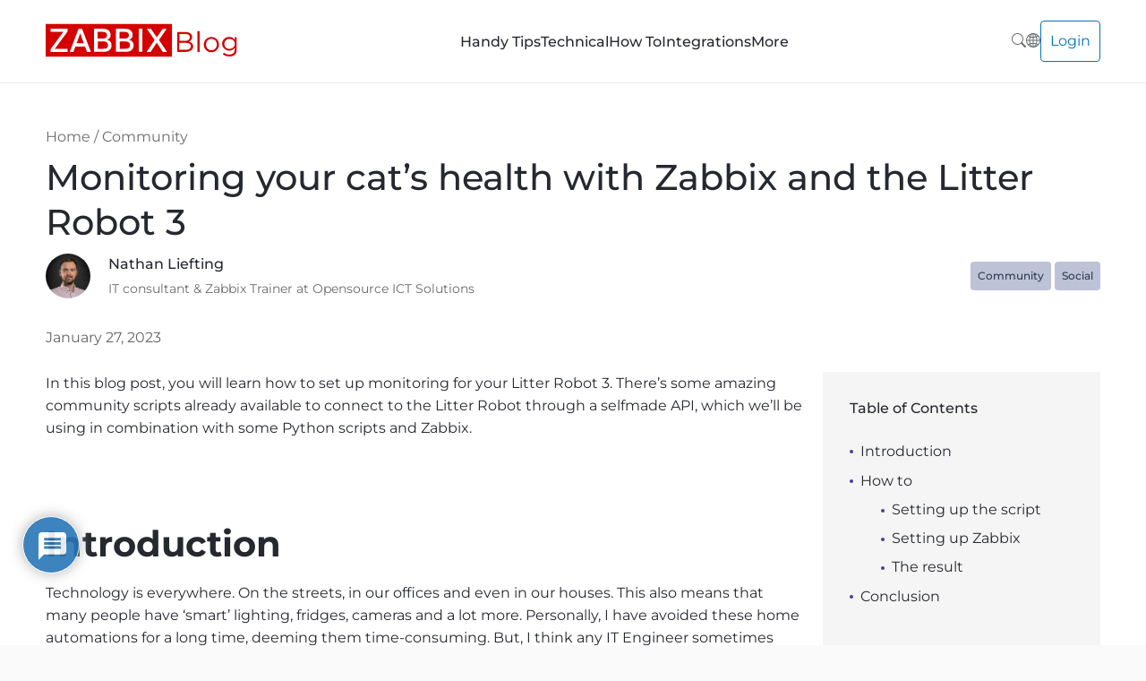

--- FILE ---
content_type: text/html; charset=UTF-8
request_url: https://blog.zabbix.com/monitoring-your-cats-health-with-zabbix-and-the-litter-robot-3/22413/
body_size: 29163
content:
<!doctype html>
<html lang="en-US">
<head>
	<meta charset="UTF-8">
	<meta name="viewport" content="width=device-width, initial-scale=1">
	<link rel="profile" href="https://gmpg.org/xfn/11">

	<script src="https://blog.zabbix.com/wp-content/themes/wb/assets/js/svginject.js"></script>
	<script src="https://blog.zabbix.com/wp-content/themes/wb/assets/js/aos.js"></script>
	<script src='https://www.google.com/recaptcha/api.js?render=6LdRLSgrAAAAAEgJ3LWSq1-WbGoKT3-31AkmwmWL'></script>

	<meta name='robots' content='index, follow, max-image-preview:large, max-snippet:-1, max-video-preview:-1' />
	<style>img:is([sizes="auto" i], [sizes^="auto," i]) { contain-intrinsic-size: 3000px 1500px }</style>
	
<!-- Google Tag Manager for WordPress by gtm4wp.com -->
<script data-cfasync="false" data-pagespeed-no-defer>
	var gtm4wp_datalayer_name = "dataLayer";
	var dataLayer = dataLayer || [];
</script>
<!-- End Google Tag Manager for WordPress by gtm4wp.com -->
	<!-- This site is optimized with the Yoast SEO plugin v26.7 - https://yoast.com/wordpress/plugins/seo/ -->
	<title>Monitoring your cat&#039;s health with Zabbix and the Litter Robot 3 - Zabbix Blog</title>
	<link rel="canonical" href="https://blog.zabbix.com/monitoring-your-cats-health-with-zabbix-and-the-litter-robot-3/22413/" />
	<meta property="og:locale" content="en_US" />
	<meta property="og:type" content="article" />
	<meta property="og:title" content="Monitoring your cat&#039;s health with Zabbix and the Litter Robot 3 - Zabbix Blog" />
	<meta property="og:description" content="In this blog post, you will learn how to set up monitoring for your Litter Robot 3. There&#8217;s some amazing community scripts already available to connect to the Litter Robot through a selfmade API, which we&#8217;ll be using in combination with some Python scripts and Zabbix. &nbsp; Introduction Technology is everywhere. On the streets, in [&hellip;]" />
	<meta property="og:url" content="https://blog.zabbix.com/monitoring-your-cats-health-with-zabbix-and-the-litter-robot-3/22413/" />
	<meta property="og:site_name" content="Zabbix Blog" />
	<meta property="article:published_time" content="2023-01-27T11:49:22+00:00" />
	<meta property="article:modified_time" content="2023-01-27T12:16:56+00:00" />
	<meta property="og:image" content="https://blog.zabbix.com/wp-content/uploads/2020/04/a-close-up-of-a-logo-description-automatically-ge.jpeg" />
	<meta name="author" content="Nathan Liefting" />
	<meta name="twitter:card" content="summary_large_image" />
	<meta name="twitter:label1" content="Written by" />
	<meta name="twitter:data1" content="Nathan Liefting" />
	<meta name="twitter:label2" content="Est. reading time" />
	<meta name="twitter:data2" content="3 minutes" />
	<script type="application/ld+json" class="yoast-schema-graph">{"@context":"https://schema.org","@graph":[{"@type":"Article","@id":"https://blog.zabbix.com/monitoring-your-cats-health-with-zabbix-and-the-litter-robot-3/22413/#article","isPartOf":{"@id":"https://blog.zabbix.com/monitoring-your-cats-health-with-zabbix-and-the-litter-robot-3/22413/"},"author":{"name":"Nathan Liefting","@id":"https://blog.zabbix.com/#/schema/person/279744229d94672c52695f7059231fb3"},"headline":"Monitoring your cat&#8217;s health with Zabbix and the Litter Robot 3","datePublished":"2023-01-27T11:49:22+00:00","dateModified":"2023-01-27T12:16:56+00:00","mainEntityOfPage":{"@id":"https://blog.zabbix.com/monitoring-your-cats-health-with-zabbix-and-the-litter-robot-3/22413/"},"wordCount":914,"commentCount":0,"publisher":{"@id":"https://blog.zabbix.com/#organization"},"image":{"@id":"https://blog.zabbix.com/monitoring-your-cats-health-with-zabbix-and-the-litter-robot-3/22413/#primaryimage"},"thumbnailUrl":"https://blog.zabbix.com/wp-content/uploads/2023/01/Monitoring-your-cats-health-with-Zabbix-and-the-Litter-Robot_880x516.png","keywords":["home monitoring","ZabbixAtHome"],"articleSection":["Community","Social"],"inLanguage":"en-US","potentialAction":[{"@type":"CommentAction","name":"Comment","target":["https://blog.zabbix.com/monitoring-your-cats-health-with-zabbix-and-the-litter-robot-3/22413/#respond"]}]},{"@type":"WebPage","@id":"https://blog.zabbix.com/monitoring-your-cats-health-with-zabbix-and-the-litter-robot-3/22413/","url":"https://blog.zabbix.com/monitoring-your-cats-health-with-zabbix-and-the-litter-robot-3/22413/","name":"Monitoring your cat's health with Zabbix and the Litter Robot 3 - Zabbix Blog","isPartOf":{"@id":"https://blog.zabbix.com/#website"},"primaryImageOfPage":{"@id":"https://blog.zabbix.com/monitoring-your-cats-health-with-zabbix-and-the-litter-robot-3/22413/#primaryimage"},"image":{"@id":"https://blog.zabbix.com/monitoring-your-cats-health-with-zabbix-and-the-litter-robot-3/22413/#primaryimage"},"thumbnailUrl":"https://blog.zabbix.com/wp-content/uploads/2023/01/Monitoring-your-cats-health-with-Zabbix-and-the-Litter-Robot_880x516.png","datePublished":"2023-01-27T11:49:22+00:00","dateModified":"2023-01-27T12:16:56+00:00","breadcrumb":{"@id":"https://blog.zabbix.com/monitoring-your-cats-health-with-zabbix-and-the-litter-robot-3/22413/#breadcrumb"},"inLanguage":"en-US","potentialAction":[{"@type":"ReadAction","target":["https://blog.zabbix.com/monitoring-your-cats-health-with-zabbix-and-the-litter-robot-3/22413/"]}]},{"@type":"ImageObject","inLanguage":"en-US","@id":"https://blog.zabbix.com/monitoring-your-cats-health-with-zabbix-and-the-litter-robot-3/22413/#primaryimage","url":"https://blog.zabbix.com/wp-content/uploads/2023/01/Monitoring-your-cats-health-with-Zabbix-and-the-Litter-Robot_880x516.png","contentUrl":"https://blog.zabbix.com/wp-content/uploads/2023/01/Monitoring-your-cats-health-with-Zabbix-and-the-Litter-Robot_880x516.png","width":880,"height":516},{"@type":"BreadcrumbList","@id":"https://blog.zabbix.com/monitoring-your-cats-health-with-zabbix-and-the-litter-robot-3/22413/#breadcrumb","itemListElement":[{"@type":"ListItem","position":1,"name":"Home","item":"https://blog.zabbix.com/"},{"@type":"ListItem","position":2,"name":"Uncategorized","item":"https://blog.zabbix.com/category/uncategorized/"},{"@type":"ListItem","position":3,"name":"Monitoring your cat&#8217;s litterbox with Zabbix and the Litter-Robot 3"}]},{"@type":"WebSite","@id":"https://blog.zabbix.com/#website","url":"https://blog.zabbix.com/","name":"Zabbix Blog","description":"Monitor the latest Zabbix news and information","publisher":{"@id":"https://blog.zabbix.com/#organization"},"potentialAction":[{"@type":"SearchAction","target":{"@type":"EntryPoint","urlTemplate":"https://blog.zabbix.com/?s={search_term_string}"},"query-input":{"@type":"PropertyValueSpecification","valueRequired":true,"valueName":"search_term_string"}}],"inLanguage":"en-US"},{"@type":"Organization","@id":"https://blog.zabbix.com/#organization","name":"Zabbix","url":"https://blog.zabbix.com/","logo":{"@type":"ImageObject","inLanguage":"en-US","@id":"https://blog.zabbix.com/#/schema/logo/image/","url":"https://blog.zabbix.com/wp-content/uploads/2021/12/zabbix_logo_250x65.png","contentUrl":"https://blog.zabbix.com/wp-content/uploads/2021/12/zabbix_logo_250x65.png","width":250,"height":65,"caption":"Zabbix"},"image":{"@id":"https://blog.zabbix.com/#/schema/logo/image/"}},{"@type":"Person","@id":"https://blog.zabbix.com/#/schema/person/279744229d94672c52695f7059231fb3","name":"Nathan Liefting","image":{"@type":"ImageObject","inLanguage":"en-US","@id":"https://blog.zabbix.com/#/schema/person/image/","url":"https://blog.zabbix.com/wp-content/uploads/2022/08/Nathan5-thumbnail-150x150.jpg","contentUrl":"https://blog.zabbix.com/wp-content/uploads/2022/08/Nathan5-thumbnail-150x150.jpg","caption":"Nathan Liefting"},"description":"IT consultant &amp; Zabbix Trainer at Opensource ICT Solutions","sameAs":["https://oicts.com/"],"url":"https://blog.zabbix.com/author/nathanl/"}]}</script>
	<!-- / Yoast SEO plugin. -->


<link rel='dns-prefetch' href='//stats.wp.com' />
<link rel='dns-prefetch' href='//cdn.openshareweb.com' />
<link rel='dns-prefetch' href='//cdn.shareaholic.net' />
<link rel='dns-prefetch' href='//www.shareaholic.net' />
<link rel='dns-prefetch' href='//analytics.shareaholic.com' />
<link rel='dns-prefetch' href='//recs.shareaholic.com' />
<link rel='dns-prefetch' href='//partner.shareaholic.com' />
<link rel='dns-prefetch' href='//v0.wordpress.com' />
<link rel='preconnect' href='//c0.wp.com' />
<link rel="alternate" type="application/rss+xml" title="Zabbix Blog &raquo; Feed" href="https://blog.zabbix.com/feed/" />
<link rel="alternate" type="application/rss+xml" title="Zabbix Blog &raquo; Comments Feed" href="https://blog.zabbix.com/comments/feed/" />
<link rel="alternate" type="application/rss+xml" title="Zabbix Blog &raquo; Monitoring your cat&#8217;s health with Zabbix and the Litter Robot 3 Comments Feed" href="https://blog.zabbix.com/monitoring-your-cats-health-with-zabbix-and-the-litter-robot-3/22413/feed/" />
<!-- Shareaholic - https://www.shareaholic.com -->
<link rel='preload' href='//cdn.shareaholic.net/assets/pub/shareaholic.js' as='script'/>
<script data-no-minify='1' data-cfasync='false'>
_SHR_SETTINGS = {"endpoints":{"local_recs_url":"https:\/\/blog.zabbix.com\/wp-admin\/admin-ajax.php?action=shareaholic_permalink_related","ajax_url":"https:\/\/blog.zabbix.com\/wp-admin\/admin-ajax.php"},"site_id":"ed530ccbad875cb52d1ffee166e5c854","url_components":{"year":"2023","monthnum":"01","day":"27","hour":"13","minute":"49","second":"22","post_id":"22413","postname":"monitoring-your-cats-health-with-zabbix-and-the-litter-robot-3","category":"social"}};
</script>
<script data-no-minify='1' data-cfasync='false' src='//cdn.shareaholic.net/assets/pub/shareaholic.js' data-shr-siteid='ed530ccbad875cb52d1ffee166e5c854' async ></script>

<!-- Shareaholic Content Tags -->
<meta name='shareaholic:site_name' content='Zabbix Blog' />
<meta name='shareaholic:language' content='en-US' />
<meta name='shareaholic:url' content='https://blog.zabbix.com/monitoring-your-cats-health-with-zabbix-and-the-litter-robot-3/22413/' />
<meta name='shareaholic:keywords' content='tag:home monitoring, tag:zabbixathome, cat:community, cat:social, type:post' />
<meta name='shareaholic:article_published_time' content='2023-01-27T13:49:22+02:00' />
<meta name='shareaholic:article_modified_time' content='2023-01-27T14:16:56+02:00' />
<meta name='shareaholic:shareable_page' content='true' />
<meta name='shareaholic:article_author_name' content='Nathan Liefting' />
<meta name='shareaholic:site_id' content='ed530ccbad875cb52d1ffee166e5c854' />
<meta name='shareaholic:wp_version' content='9.7.13' />
<meta name='shareaholic:image' content='https://blog.zabbix.com/wp-content/uploads/2023/01/Monitoring-your-cats-health-with-Zabbix-and-the-Litter-Robot_880x516-640x375.png' />
<!-- Shareaholic Content Tags End -->

<!-- Shareaholic Open Graph Tags -->
<meta property='og:image' content='https://blog.zabbix.com/wp-content/uploads/2023/01/Monitoring-your-cats-health-with-Zabbix-and-the-Litter-Robot_880x516.png' />
<!-- Shareaholic Open Graph Tags End -->
<script>
window._wpemojiSettings = {"baseUrl":"https:\/\/s.w.org\/images\/core\/emoji\/16.0.1\/72x72\/","ext":".png","svgUrl":"https:\/\/s.w.org\/images\/core\/emoji\/16.0.1\/svg\/","svgExt":".svg","source":{"concatemoji":"https:\/\/blog.zabbix.com\/wp-includes\/js\/wp-emoji-release.min.js?ver=6.8.3"}};
/*! This file is auto-generated */
!function(s,n){var o,i,e;function c(e){try{var t={supportTests:e,timestamp:(new Date).valueOf()};sessionStorage.setItem(o,JSON.stringify(t))}catch(e){}}function p(e,t,n){e.clearRect(0,0,e.canvas.width,e.canvas.height),e.fillText(t,0,0);var t=new Uint32Array(e.getImageData(0,0,e.canvas.width,e.canvas.height).data),a=(e.clearRect(0,0,e.canvas.width,e.canvas.height),e.fillText(n,0,0),new Uint32Array(e.getImageData(0,0,e.canvas.width,e.canvas.height).data));return t.every(function(e,t){return e===a[t]})}function u(e,t){e.clearRect(0,0,e.canvas.width,e.canvas.height),e.fillText(t,0,0);for(var n=e.getImageData(16,16,1,1),a=0;a<n.data.length;a++)if(0!==n.data[a])return!1;return!0}function f(e,t,n,a){switch(t){case"flag":return n(e,"\ud83c\udff3\ufe0f\u200d\u26a7\ufe0f","\ud83c\udff3\ufe0f\u200b\u26a7\ufe0f")?!1:!n(e,"\ud83c\udde8\ud83c\uddf6","\ud83c\udde8\u200b\ud83c\uddf6")&&!n(e,"\ud83c\udff4\udb40\udc67\udb40\udc62\udb40\udc65\udb40\udc6e\udb40\udc67\udb40\udc7f","\ud83c\udff4\u200b\udb40\udc67\u200b\udb40\udc62\u200b\udb40\udc65\u200b\udb40\udc6e\u200b\udb40\udc67\u200b\udb40\udc7f");case"emoji":return!a(e,"\ud83e\udedf")}return!1}function g(e,t,n,a){var r="undefined"!=typeof WorkerGlobalScope&&self instanceof WorkerGlobalScope?new OffscreenCanvas(300,150):s.createElement("canvas"),o=r.getContext("2d",{willReadFrequently:!0}),i=(o.textBaseline="top",o.font="600 32px Arial",{});return e.forEach(function(e){i[e]=t(o,e,n,a)}),i}function t(e){var t=s.createElement("script");t.src=e,t.defer=!0,s.head.appendChild(t)}"undefined"!=typeof Promise&&(o="wpEmojiSettingsSupports",i=["flag","emoji"],n.supports={everything:!0,everythingExceptFlag:!0},e=new Promise(function(e){s.addEventListener("DOMContentLoaded",e,{once:!0})}),new Promise(function(t){var n=function(){try{var e=JSON.parse(sessionStorage.getItem(o));if("object"==typeof e&&"number"==typeof e.timestamp&&(new Date).valueOf()<e.timestamp+604800&&"object"==typeof e.supportTests)return e.supportTests}catch(e){}return null}();if(!n){if("undefined"!=typeof Worker&&"undefined"!=typeof OffscreenCanvas&&"undefined"!=typeof URL&&URL.createObjectURL&&"undefined"!=typeof Blob)try{var e="postMessage("+g.toString()+"("+[JSON.stringify(i),f.toString(),p.toString(),u.toString()].join(",")+"));",a=new Blob([e],{type:"text/javascript"}),r=new Worker(URL.createObjectURL(a),{name:"wpTestEmojiSupports"});return void(r.onmessage=function(e){c(n=e.data),r.terminate(),t(n)})}catch(e){}c(n=g(i,f,p,u))}t(n)}).then(function(e){for(var t in e)n.supports[t]=e[t],n.supports.everything=n.supports.everything&&n.supports[t],"flag"!==t&&(n.supports.everythingExceptFlag=n.supports.everythingExceptFlag&&n.supports[t]);n.supports.everythingExceptFlag=n.supports.everythingExceptFlag&&!n.supports.flag,n.DOMReady=!1,n.readyCallback=function(){n.DOMReady=!0}}).then(function(){return e}).then(function(){var e;n.supports.everything||(n.readyCallback(),(e=n.source||{}).concatemoji?t(e.concatemoji):e.wpemoji&&e.twemoji&&(t(e.twemoji),t(e.wpemoji)))}))}((window,document),window._wpemojiSettings);
</script>
<style id='wp-emoji-styles-inline-css'>

	img.wp-smiley, img.emoji {
		display: inline !important;
		border: none !important;
		box-shadow: none !important;
		height: 1em !important;
		width: 1em !important;
		margin: 0 0.07em !important;
		vertical-align: -0.1em !important;
		background: none !important;
		padding: 0 !important;
	}
</style>
<link property="stylesheet" rel='stylesheet' id='wp-block-library-css' href='https://c0.wp.com/c/6.8.3/wp-includes/css/dist/block-library/style.min.css' media='all' />
<style id='classic-theme-styles-inline-css'>
/*! This file is auto-generated */
.wp-block-button__link{color:#fff;background-color:#32373c;border-radius:9999px;box-shadow:none;text-decoration:none;padding:calc(.667em + 2px) calc(1.333em + 2px);font-size:1.125em}.wp-block-file__button{background:#32373c;color:#fff;text-decoration:none}
</style>
<link property="stylesheet" rel='stylesheet' id='mediaelement-css' href='https://c0.wp.com/c/6.8.3/wp-includes/js/mediaelement/mediaelementplayer-legacy.min.css' media='all' />
<link property="stylesheet" rel='stylesheet' id='wp-mediaelement-css' href='https://c0.wp.com/c/6.8.3/wp-includes/js/mediaelement/wp-mediaelement.min.css' media='all' />
<style id='jetpack-sharing-buttons-style-inline-css'>
.jetpack-sharing-buttons__services-list{display:flex;flex-direction:row;flex-wrap:wrap;gap:0;list-style-type:none;margin:5px;padding:0}.jetpack-sharing-buttons__services-list.has-small-icon-size{font-size:12px}.jetpack-sharing-buttons__services-list.has-normal-icon-size{font-size:16px}.jetpack-sharing-buttons__services-list.has-large-icon-size{font-size:24px}.jetpack-sharing-buttons__services-list.has-huge-icon-size{font-size:36px}@media print{.jetpack-sharing-buttons__services-list{display:none!important}}.editor-styles-wrapper .wp-block-jetpack-sharing-buttons{gap:0;padding-inline-start:0}ul.jetpack-sharing-buttons__services-list.has-background{padding:1.25em 2.375em}
</style>
<style id='global-styles-inline-css'>
:root{--wp--preset--aspect-ratio--square: 1;--wp--preset--aspect-ratio--4-3: 4/3;--wp--preset--aspect-ratio--3-4: 3/4;--wp--preset--aspect-ratio--3-2: 3/2;--wp--preset--aspect-ratio--2-3: 2/3;--wp--preset--aspect-ratio--16-9: 16/9;--wp--preset--aspect-ratio--9-16: 9/16;--wp--preset--color--black: #000000;--wp--preset--color--cyan-bluish-gray: #abb8c3;--wp--preset--color--white: #ffffff;--wp--preset--color--pale-pink: #f78da7;--wp--preset--color--vivid-red: #cf2e2e;--wp--preset--color--luminous-vivid-orange: #ff6900;--wp--preset--color--luminous-vivid-amber: #fcb900;--wp--preset--color--light-green-cyan: #7bdcb5;--wp--preset--color--vivid-green-cyan: #00d084;--wp--preset--color--pale-cyan-blue: #8ed1fc;--wp--preset--color--vivid-cyan-blue: #0693e3;--wp--preset--color--vivid-purple: #9b51e0;--wp--preset--gradient--vivid-cyan-blue-to-vivid-purple: linear-gradient(135deg,rgba(6,147,227,1) 0%,rgb(155,81,224) 100%);--wp--preset--gradient--light-green-cyan-to-vivid-green-cyan: linear-gradient(135deg,rgb(122,220,180) 0%,rgb(0,208,130) 100%);--wp--preset--gradient--luminous-vivid-amber-to-luminous-vivid-orange: linear-gradient(135deg,rgba(252,185,0,1) 0%,rgba(255,105,0,1) 100%);--wp--preset--gradient--luminous-vivid-orange-to-vivid-red: linear-gradient(135deg,rgba(255,105,0,1) 0%,rgb(207,46,46) 100%);--wp--preset--gradient--very-light-gray-to-cyan-bluish-gray: linear-gradient(135deg,rgb(238,238,238) 0%,rgb(169,184,195) 100%);--wp--preset--gradient--cool-to-warm-spectrum: linear-gradient(135deg,rgb(74,234,220) 0%,rgb(151,120,209) 20%,rgb(207,42,186) 40%,rgb(238,44,130) 60%,rgb(251,105,98) 80%,rgb(254,248,76) 100%);--wp--preset--gradient--blush-light-purple: linear-gradient(135deg,rgb(255,206,236) 0%,rgb(152,150,240) 100%);--wp--preset--gradient--blush-bordeaux: linear-gradient(135deg,rgb(254,205,165) 0%,rgb(254,45,45) 50%,rgb(107,0,62) 100%);--wp--preset--gradient--luminous-dusk: linear-gradient(135deg,rgb(255,203,112) 0%,rgb(199,81,192) 50%,rgb(65,88,208) 100%);--wp--preset--gradient--pale-ocean: linear-gradient(135deg,rgb(255,245,203) 0%,rgb(182,227,212) 50%,rgb(51,167,181) 100%);--wp--preset--gradient--electric-grass: linear-gradient(135deg,rgb(202,248,128) 0%,rgb(113,206,126) 100%);--wp--preset--gradient--midnight: linear-gradient(135deg,rgb(2,3,129) 0%,rgb(40,116,252) 100%);--wp--preset--font-size--small: 13px;--wp--preset--font-size--medium: 20px;--wp--preset--font-size--large: 36px;--wp--preset--font-size--x-large: 42px;--wp--preset--spacing--20: 0.44rem;--wp--preset--spacing--30: 0.67rem;--wp--preset--spacing--40: 1rem;--wp--preset--spacing--50: 1.5rem;--wp--preset--spacing--60: 2.25rem;--wp--preset--spacing--70: 3.38rem;--wp--preset--spacing--80: 5.06rem;--wp--preset--shadow--natural: 6px 6px 9px rgba(0, 0, 0, 0.2);--wp--preset--shadow--deep: 12px 12px 50px rgba(0, 0, 0, 0.4);--wp--preset--shadow--sharp: 6px 6px 0px rgba(0, 0, 0, 0.2);--wp--preset--shadow--outlined: 6px 6px 0px -3px rgba(255, 255, 255, 1), 6px 6px rgba(0, 0, 0, 1);--wp--preset--shadow--crisp: 6px 6px 0px rgba(0, 0, 0, 1);}:where(.is-layout-flex){gap: 0.5em;}:where(.is-layout-grid){gap: 0.5em;}body .is-layout-flex{display: flex;}.is-layout-flex{flex-wrap: wrap;align-items: center;}.is-layout-flex > :is(*, div){margin: 0;}body .is-layout-grid{display: grid;}.is-layout-grid > :is(*, div){margin: 0;}:where(.wp-block-columns.is-layout-flex){gap: 2em;}:where(.wp-block-columns.is-layout-grid){gap: 2em;}:where(.wp-block-post-template.is-layout-flex){gap: 1.25em;}:where(.wp-block-post-template.is-layout-grid){gap: 1.25em;}.has-black-color{color: var(--wp--preset--color--black) !important;}.has-cyan-bluish-gray-color{color: var(--wp--preset--color--cyan-bluish-gray) !important;}.has-white-color{color: var(--wp--preset--color--white) !important;}.has-pale-pink-color{color: var(--wp--preset--color--pale-pink) !important;}.has-vivid-red-color{color: var(--wp--preset--color--vivid-red) !important;}.has-luminous-vivid-orange-color{color: var(--wp--preset--color--luminous-vivid-orange) !important;}.has-luminous-vivid-amber-color{color: var(--wp--preset--color--luminous-vivid-amber) !important;}.has-light-green-cyan-color{color: var(--wp--preset--color--light-green-cyan) !important;}.has-vivid-green-cyan-color{color: var(--wp--preset--color--vivid-green-cyan) !important;}.has-pale-cyan-blue-color{color: var(--wp--preset--color--pale-cyan-blue) !important;}.has-vivid-cyan-blue-color{color: var(--wp--preset--color--vivid-cyan-blue) !important;}.has-vivid-purple-color{color: var(--wp--preset--color--vivid-purple) !important;}.has-black-background-color{background-color: var(--wp--preset--color--black) !important;}.has-cyan-bluish-gray-background-color{background-color: var(--wp--preset--color--cyan-bluish-gray) !important;}.has-white-background-color{background-color: var(--wp--preset--color--white) !important;}.has-pale-pink-background-color{background-color: var(--wp--preset--color--pale-pink) !important;}.has-vivid-red-background-color{background-color: var(--wp--preset--color--vivid-red) !important;}.has-luminous-vivid-orange-background-color{background-color: var(--wp--preset--color--luminous-vivid-orange) !important;}.has-luminous-vivid-amber-background-color{background-color: var(--wp--preset--color--luminous-vivid-amber) !important;}.has-light-green-cyan-background-color{background-color: var(--wp--preset--color--light-green-cyan) !important;}.has-vivid-green-cyan-background-color{background-color: var(--wp--preset--color--vivid-green-cyan) !important;}.has-pale-cyan-blue-background-color{background-color: var(--wp--preset--color--pale-cyan-blue) !important;}.has-vivid-cyan-blue-background-color{background-color: var(--wp--preset--color--vivid-cyan-blue) !important;}.has-vivid-purple-background-color{background-color: var(--wp--preset--color--vivid-purple) !important;}.has-black-border-color{border-color: var(--wp--preset--color--black) !important;}.has-cyan-bluish-gray-border-color{border-color: var(--wp--preset--color--cyan-bluish-gray) !important;}.has-white-border-color{border-color: var(--wp--preset--color--white) !important;}.has-pale-pink-border-color{border-color: var(--wp--preset--color--pale-pink) !important;}.has-vivid-red-border-color{border-color: var(--wp--preset--color--vivid-red) !important;}.has-luminous-vivid-orange-border-color{border-color: var(--wp--preset--color--luminous-vivid-orange) !important;}.has-luminous-vivid-amber-border-color{border-color: var(--wp--preset--color--luminous-vivid-amber) !important;}.has-light-green-cyan-border-color{border-color: var(--wp--preset--color--light-green-cyan) !important;}.has-vivid-green-cyan-border-color{border-color: var(--wp--preset--color--vivid-green-cyan) !important;}.has-pale-cyan-blue-border-color{border-color: var(--wp--preset--color--pale-cyan-blue) !important;}.has-vivid-cyan-blue-border-color{border-color: var(--wp--preset--color--vivid-cyan-blue) !important;}.has-vivid-purple-border-color{border-color: var(--wp--preset--color--vivid-purple) !important;}.has-vivid-cyan-blue-to-vivid-purple-gradient-background{background: var(--wp--preset--gradient--vivid-cyan-blue-to-vivid-purple) !important;}.has-light-green-cyan-to-vivid-green-cyan-gradient-background{background: var(--wp--preset--gradient--light-green-cyan-to-vivid-green-cyan) !important;}.has-luminous-vivid-amber-to-luminous-vivid-orange-gradient-background{background: var(--wp--preset--gradient--luminous-vivid-amber-to-luminous-vivid-orange) !important;}.has-luminous-vivid-orange-to-vivid-red-gradient-background{background: var(--wp--preset--gradient--luminous-vivid-orange-to-vivid-red) !important;}.has-very-light-gray-to-cyan-bluish-gray-gradient-background{background: var(--wp--preset--gradient--very-light-gray-to-cyan-bluish-gray) !important;}.has-cool-to-warm-spectrum-gradient-background{background: var(--wp--preset--gradient--cool-to-warm-spectrum) !important;}.has-blush-light-purple-gradient-background{background: var(--wp--preset--gradient--blush-light-purple) !important;}.has-blush-bordeaux-gradient-background{background: var(--wp--preset--gradient--blush-bordeaux) !important;}.has-luminous-dusk-gradient-background{background: var(--wp--preset--gradient--luminous-dusk) !important;}.has-pale-ocean-gradient-background{background: var(--wp--preset--gradient--pale-ocean) !important;}.has-electric-grass-gradient-background{background: var(--wp--preset--gradient--electric-grass) !important;}.has-midnight-gradient-background{background: var(--wp--preset--gradient--midnight) !important;}.has-small-font-size{font-size: var(--wp--preset--font-size--small) !important;}.has-medium-font-size{font-size: var(--wp--preset--font-size--medium) !important;}.has-large-font-size{font-size: var(--wp--preset--font-size--large) !important;}.has-x-large-font-size{font-size: var(--wp--preset--font-size--x-large) !important;}
:where(.wp-block-post-template.is-layout-flex){gap: 1.25em;}:where(.wp-block-post-template.is-layout-grid){gap: 1.25em;}
:where(.wp-block-columns.is-layout-flex){gap: 2em;}:where(.wp-block-columns.is-layout-grid){gap: 2em;}
:root :where(.wp-block-pullquote){font-size: 1.5em;line-height: 1.6;}
</style>
<link property="stylesheet" rel='stylesheet' id='trx_addons-icons-css' href='https://blog.zabbix.com/wp-content/plugins/trx_addons_disabled/css/font-icons/css/trx_addons_icons-embedded.css' media='all' />
<link property="stylesheet" rel='stylesheet' id='jquery-swiper-css' href='https://blog.zabbix.com/wp-content/plugins/trx_addons_disabled/js/swiper/swiper.min.css' media='all' />
<link property="stylesheet" rel='stylesheet' id='magnific-popup-css' href='https://blog.zabbix.com/wp-content/plugins/trx_addons_disabled/js/magnific/magnific-popup.min.css' media='all' />
<link property="stylesheet" rel='stylesheet' id='trx_addons-css' href='https://blog.zabbix.com/wp-content/plugins/trx_addons_disabled/css/trx_addons.css' media='all' />
<link property="stylesheet" rel='stylesheet' id='trx_addons-animation-css' href='https://blog.zabbix.com/wp-content/plugins/trx_addons_disabled/css/trx_addons.animation.css' media='all' />
<link property="stylesheet" rel='stylesheet' id='ppress-frontend-css' href='https://blog.zabbix.com/wp-content/plugins/wp-user-avatar/assets/css/frontend.min.css?ver=4.16.8' media='all' />
<link property="stylesheet" rel='stylesheet' id='ppress-flatpickr-css' href='https://blog.zabbix.com/wp-content/plugins/wp-user-avatar/assets/flatpickr/flatpickr.min.css?ver=4.16.8' media='all' />
<link property="stylesheet" rel='stylesheet' id='ppress-select2-css' href='https://blog.zabbix.com/wp-content/plugins/wp-user-avatar/assets/select2/select2.min.css?ver=6.8.3' media='all' />
<link property="stylesheet" rel='stylesheet' id='ez-toc-css' href='https://blog.zabbix.com/wp-content/plugins/easy-table-of-contents/assets/css/screen.min.css?ver=2.0.80' media='all' />
<style id='ez-toc-inline-css'>
div#ez-toc-container .ez-toc-title {font-size: 120%;}div#ez-toc-container .ez-toc-title {font-weight: 500;}div#ez-toc-container ul li , div#ez-toc-container ul li a {font-size: 95%;}div#ez-toc-container ul li , div#ez-toc-container ul li a {font-weight: 500;}div#ez-toc-container nav ul ul li {font-size: 90%;}div#ez-toc-container {background: #fafafa;border: 1px solid #ffffff;}div#ez-toc-container p.ez-toc-title , #ez-toc-container .ez_toc_custom_title_icon , #ez-toc-container .ez_toc_custom_toc_icon {color: #29313a;}div#ez-toc-container ul.ez-toc-list a {color: #0275b8;}div#ez-toc-container ul.ez-toc-list a:hover {color: #ea3e21;}div#ez-toc-container ul.ez-toc-list a:visited {color: #0275b8;}.ez-toc-counter nav ul li a::before {color: ;}.ez-toc-box-title {font-weight: bold; margin-bottom: 10px; text-align: center; text-transform: uppercase; letter-spacing: 1px; color: #666; padding-bottom: 5px;position:absolute;top:-4%;left:5%;background-color: inherit;transition: top 0.3s ease;}.ez-toc-box-title.toc-closed {top:-25%;}
.ez-toc-container-direction {direction: ltr;}.ez-toc-counter ul{counter-reset: item ;}.ez-toc-counter nav ul li a::before {content: counters(item, '.', decimal) '. ';display: inline-block;counter-increment: item;flex-grow: 0;flex-shrink: 0;margin-right: .2em; float: left; }.ez-toc-widget-direction {direction: ltr;}.ez-toc-widget-container ul{counter-reset: item ;}.ez-toc-widget-container nav ul li a::before {content: counters(item, '.', decimal) '. ';display: inline-block;counter-increment: item;flex-grow: 0;flex-shrink: 0;margin-right: .2em; float: left; }
</style>
<link property="stylesheet" rel='stylesheet' id='theme-css-css' href='https://blog.zabbix.com/wp-content/themes/wb/assets/css/theme.css?ver=1769066301' media='all' />
<link property="stylesheet" rel='stylesheet' id='slick-css-css' href='https://blog.zabbix.com/wp-content/themes/wb/assets/css/slick.css?ver=6.8.3' media='all' />
<link property="stylesheet" rel='stylesheet' id='select2-css-css' href='https://blog.zabbix.com/wp-content/themes/wb/assets/css/select2.css?ver=6.8.3' media='all' />
<link property="stylesheet" rel='stylesheet' id='responsive-css-css' href='https://blog.zabbix.com/wp-content/themes/wb/assets/css/responsive.css?ver=1769066301' media='all' />
<link property="stylesheet" rel='stylesheet' id='aos-css-css' href='https://blog.zabbix.com/wp-content/themes/wb/assets/css/aos.css?ver=6.8.3' media='all' />
<link property="stylesheet" rel='stylesheet' id='taxopress-frontend-css-css' href='https://blog.zabbix.com/wp-content/plugins/simple-tags/assets/frontend/css/frontend.css?ver=3.43.0' media='all' />
<link property="stylesheet" rel='stylesheet' id='easy_table_style-css' href='https://blog.zabbix.com/wp-content/plugins/easy-table/themes/default/style.css?ver=1.8' media='all' />
<link property="stylesheet" rel='stylesheet' id='wpdiscuz-frontend-css-css' href='https://blog.zabbix.com/wp-content/plugins/wpdiscuz/themes/default/style.css?ver=7.6.44' media='all' />
<style id='wpdiscuz-frontend-css-inline-css'>
 #wpdcom .wpd-blog-administrator .wpd-comment-label{color:#ffffff;background-color:#2874b7;border:none}#wpdcom .wpd-blog-administrator .wpd-comment-author, #wpdcom .wpd-blog-administrator .wpd-comment-author a{color:#2874b7}#wpdcom.wpd-layout-1 .wpd-comment .wpd-blog-administrator .wpd-avatar img{border-color:#2874b7}#wpdcom.wpd-layout-2 .wpd-comment.wpd-reply .wpd-comment-wrap.wpd-blog-administrator{border-left:3px solid #2874b7}#wpdcom.wpd-layout-2 .wpd-comment .wpd-blog-administrator .wpd-avatar img{border-bottom-color:#2874b7}#wpdcom.wpd-layout-3 .wpd-blog-administrator .wpd-comment-subheader{border-top:1px dashed #2874b7}#wpdcom.wpd-layout-3 .wpd-reply .wpd-blog-administrator .wpd-comment-right{border-left:1px solid #2874b7}#wpdcom .wpd-blog-author .wpd-comment-label{color:#ffffff;background-color:#2874b7;border:none}#wpdcom .wpd-blog-author .wpd-comment-author, #wpdcom .wpd-blog-author .wpd-comment-author a{color:#2874b7}#wpdcom.wpd-layout-1 .wpd-comment .wpd-blog-author .wpd-avatar img{border-color:#2874b7}#wpdcom.wpd-layout-2 .wpd-comment .wpd-blog-author .wpd-avatar img{border-bottom-color:#2874b7}#wpdcom.wpd-layout-3 .wpd-blog-author .wpd-comment-subheader{border-top:1px dashed #2874b7}#wpdcom.wpd-layout-3 .wpd-reply .wpd-blog-author .wpd-comment-right{border-left:1px solid #2874b7}#wpdcom .wpd-blog-contributor .wpd-comment-label{color:#ffffff;background-color:#2874b7;border:none}#wpdcom .wpd-blog-contributor .wpd-comment-author, #wpdcom .wpd-blog-contributor .wpd-comment-author a{color:#2874b7}#wpdcom.wpd-layout-1 .wpd-comment .wpd-blog-contributor .wpd-avatar img{border-color:#2874b7}#wpdcom.wpd-layout-2 .wpd-comment .wpd-blog-contributor .wpd-avatar img{border-bottom-color:#2874b7}#wpdcom.wpd-layout-3 .wpd-blog-contributor .wpd-comment-subheader{border-top:1px dashed #2874b7}#wpdcom.wpd-layout-3 .wpd-reply .wpd-blog-contributor .wpd-comment-right{border-left:1px solid #2874b7}#wpdcom .wpd-blog-editor .wpd-comment-label{color:#ffffff;background-color:#2874b7;border:none}#wpdcom .wpd-blog-editor .wpd-comment-author, #wpdcom .wpd-blog-editor .wpd-comment-author a{color:#2874b7}#wpdcom.wpd-layout-1 .wpd-comment .wpd-blog-editor .wpd-avatar img{border-color:#2874b7}#wpdcom.wpd-layout-2 .wpd-comment.wpd-reply .wpd-comment-wrap.wpd-blog-editor{border-left:3px solid #2874b7}#wpdcom.wpd-layout-2 .wpd-comment .wpd-blog-editor .wpd-avatar img{border-bottom-color:#2874b7}#wpdcom.wpd-layout-3 .wpd-blog-editor .wpd-comment-subheader{border-top:1px dashed #2874b7}#wpdcom.wpd-layout-3 .wpd-reply .wpd-blog-editor .wpd-comment-right{border-left:1px solid #2874b7}#wpdcom .wpd-blog-subscriber .wpd-comment-label{color:#ffffff;background-color:#2874b7;border:none}#wpdcom .wpd-blog-subscriber .wpd-comment-author, #wpdcom .wpd-blog-subscriber .wpd-comment-author a{color:#2874b7}#wpdcom.wpd-layout-2 .wpd-comment .wpd-blog-subscriber .wpd-avatar img{border-bottom-color:#2874b7}#wpdcom.wpd-layout-3 .wpd-blog-subscriber .wpd-comment-subheader{border-top:1px dashed #2874b7}#wpdcom .wpd-blog-wpseo_manager .wpd-comment-label{color:#ffffff;background-color:#2874b7;border:none}#wpdcom .wpd-blog-wpseo_manager .wpd-comment-author, #wpdcom .wpd-blog-wpseo_manager .wpd-comment-author a{color:#2874b7}#wpdcom.wpd-layout-1 .wpd-comment .wpd-blog-wpseo_manager .wpd-avatar img{border-color:#2874b7}#wpdcom.wpd-layout-2 .wpd-comment .wpd-blog-wpseo_manager .wpd-avatar img{border-bottom-color:#2874b7}#wpdcom.wpd-layout-3 .wpd-blog-wpseo_manager .wpd-comment-subheader{border-top:1px dashed #2874b7}#wpdcom.wpd-layout-3 .wpd-reply .wpd-blog-wpseo_manager .wpd-comment-right{border-left:1px solid #2874b7}#wpdcom .wpd-blog-wpseo_editor .wpd-comment-label{color:#ffffff;background-color:#2874b7;border:none}#wpdcom .wpd-blog-wpseo_editor .wpd-comment-author, #wpdcom .wpd-blog-wpseo_editor .wpd-comment-author a{color:#2874b7}#wpdcom.wpd-layout-1 .wpd-comment .wpd-blog-wpseo_editor .wpd-avatar img{border-color:#2874b7}#wpdcom.wpd-layout-2 .wpd-comment .wpd-blog-wpseo_editor .wpd-avatar img{border-bottom-color:#2874b7}#wpdcom.wpd-layout-3 .wpd-blog-wpseo_editor .wpd-comment-subheader{border-top:1px dashed #2874b7}#wpdcom.wpd-layout-3 .wpd-reply .wpd-blog-wpseo_editor .wpd-comment-right{border-left:1px solid #2874b7}#wpdcom .wpd-blog-post_author .wpd-comment-label{color:#ffffff;background-color:#2874b7;border:none}#wpdcom .wpd-blog-post_author .wpd-comment-author, #wpdcom .wpd-blog-post_author .wpd-comment-author a{color:#2874b7}#wpdcom .wpd-blog-post_author .wpd-avatar img{border-color:#2874b7}#wpdcom.wpd-layout-1 .wpd-comment .wpd-blog-post_author .wpd-avatar img{border-color:#2874b7}#wpdcom.wpd-layout-2 .wpd-comment.wpd-reply .wpd-comment-wrap.wpd-blog-post_author{border-left:3px solid #2874b7}#wpdcom.wpd-layout-2 .wpd-comment .wpd-blog-post_author .wpd-avatar img{border-bottom-color:#2874b7}#wpdcom.wpd-layout-3 .wpd-blog-post_author .wpd-comment-subheader{border-top:1px dashed #2874b7}#wpdcom.wpd-layout-3 .wpd-reply .wpd-blog-post_author .wpd-comment-right{border-left:1px solid #2874b7}#wpdcom .wpd-blog-guest .wpd-comment-label{color:#ffffff;background-color:#2874b7;border:none}#wpdcom .wpd-blog-guest .wpd-comment-author, #wpdcom .wpd-blog-guest .wpd-comment-author a{color:#2874b7}#wpdcom.wpd-layout-3 .wpd-blog-guest .wpd-comment-subheader{border-top:1px dashed #2874b7}#comments, #respond, .comments-area, #wpdcom{}#wpdcom .ql-editor > *{color:#777777}#wpdcom .ql-editor::before{}#wpdcom .ql-toolbar{border:1px solid #DDDDDD;border-top:none}#wpdcom .ql-container{border:1px solid #DDDDDD;border-bottom:none}#wpdcom .wpd-form-row .wpdiscuz-item input[type="text"], #wpdcom .wpd-form-row .wpdiscuz-item input[type="email"], #wpdcom .wpd-form-row .wpdiscuz-item input[type="url"], #wpdcom .wpd-form-row .wpdiscuz-item input[type="color"], #wpdcom .wpd-form-row .wpdiscuz-item input[type="date"], #wpdcom .wpd-form-row .wpdiscuz-item input[type="datetime"], #wpdcom .wpd-form-row .wpdiscuz-item input[type="datetime-local"], #wpdcom .wpd-form-row .wpdiscuz-item input[type="month"], #wpdcom .wpd-form-row .wpdiscuz-item input[type="number"], #wpdcom .wpd-form-row .wpdiscuz-item input[type="time"], #wpdcom textarea, #wpdcom select{border:1px solid #DDDDDD;color:#777777}#wpdcom .wpd-form-row .wpdiscuz-item textarea{border:1px solid #DDDDDD}#wpdcom input::placeholder, #wpdcom textarea::placeholder, #wpdcom input::-moz-placeholder, #wpdcom textarea::-webkit-input-placeholder{}#wpdcom .wpd-comment-text{color:#777777}#wpdcom .wpd-thread-head .wpd-thread-info{border-bottom:2px solid #2874b7}#wpdcom .wpd-thread-head .wpd-thread-info.wpd-reviews-tab svg{fill:#2874b7}#wpdcom .wpd-thread-head .wpdiscuz-user-settings{border-bottom:2px solid #2874b7}#wpdcom .wpd-thread-head .wpdiscuz-user-settings:hover{color:#2874b7}#wpdcom .wpd-comment .wpd-follow-link:hover{color:#2874b7}#wpdcom .wpd-comment-status .wpd-sticky{color:#2874b7}#wpdcom .wpd-thread-filter .wpdf-active{color:#2874b7;border-bottom-color:#2874b7}#wpdcom .wpd-comment-info-bar{border:1px dashed #5390c6;background:#eaf2f8}#wpdcom .wpd-comment-info-bar .wpd-current-view i{color:#2874b7}#wpdcom .wpd-filter-view-all:hover{background:#2874b7}#wpdcom .wpdiscuz-item .wpdiscuz-rating > label{color:#DDDDDD}#wpdcom .wpdiscuz-item .wpdiscuz-rating:not(:checked) > label:hover, .wpdiscuz-rating:not(:checked) > label:hover ~ label{}#wpdcom .wpdiscuz-item .wpdiscuz-rating > input ~ label:hover, #wpdcom .wpdiscuz-item .wpdiscuz-rating > input:not(:checked) ~ label:hover ~ label, #wpdcom .wpdiscuz-item .wpdiscuz-rating > input:not(:checked) ~ label:hover ~ label{color:#FFED85}#wpdcom .wpdiscuz-item .wpdiscuz-rating > input:checked ~ label:hover, #wpdcom .wpdiscuz-item .wpdiscuz-rating > input:checked ~ label:hover, #wpdcom .wpdiscuz-item .wpdiscuz-rating > label:hover ~ input:checked ~ label, #wpdcom .wpdiscuz-item .wpdiscuz-rating > input:checked + label:hover ~ label, #wpdcom .wpdiscuz-item .wpdiscuz-rating > input:checked ~ label:hover ~ label, .wpd-custom-field .wcf-active-star, #wpdcom .wpdiscuz-item .wpdiscuz-rating > input:checked ~ label{color:#FFD700}#wpd-post-rating .wpd-rating-wrap .wpd-rating-stars svg .wpd-star{fill:#DDDDDD}#wpd-post-rating .wpd-rating-wrap .wpd-rating-stars svg .wpd-active{fill:#FFD700}#wpd-post-rating .wpd-rating-wrap .wpd-rate-starts svg .wpd-star{fill:#DDDDDD}#wpd-post-rating .wpd-rating-wrap .wpd-rate-starts:hover svg .wpd-star{fill:#FFED85}#wpd-post-rating.wpd-not-rated .wpd-rating-wrap .wpd-rate-starts svg:hover ~ svg .wpd-star{fill:#DDDDDD}.wpdiscuz-post-rating-wrap .wpd-rating .wpd-rating-wrap .wpd-rating-stars svg .wpd-star{fill:#DDDDDD}.wpdiscuz-post-rating-wrap .wpd-rating .wpd-rating-wrap .wpd-rating-stars svg .wpd-active{fill:#FFD700}#wpdcom .wpd-comment .wpd-follow-active{color:#ff7a00}#wpdcom .page-numbers{color:#555;border:#555 1px solid}#wpdcom span.current{background:#555}#wpdcom.wpd-layout-1 .wpd-new-loaded-comment > .wpd-comment-wrap > .wpd-comment-right{background:#FFFAD6}#wpdcom.wpd-layout-2 .wpd-new-loaded-comment.wpd-comment > .wpd-comment-wrap > .wpd-comment-right{background:#FFFAD6}#wpdcom.wpd-layout-2 .wpd-new-loaded-comment.wpd-comment.wpd-reply > .wpd-comment-wrap > .wpd-comment-right{background:transparent}#wpdcom.wpd-layout-2 .wpd-new-loaded-comment.wpd-comment.wpd-reply > .wpd-comment-wrap{background:#FFFAD6}#wpdcom.wpd-layout-3 .wpd-new-loaded-comment.wpd-comment > .wpd-comment-wrap > .wpd-comment-right{background:#FFFAD6}#wpdcom .wpd-follow:hover i, #wpdcom .wpd-unfollow:hover i, #wpdcom .wpd-comment .wpd-follow-active:hover i{color:#2874b7}#wpdcom .wpdiscuz-readmore{cursor:pointer;color:#2874b7}.wpd-custom-field .wcf-pasiv-star, #wpcomm .wpdiscuz-item .wpdiscuz-rating > label{color:#DDDDDD}.wpd-wrapper .wpd-list-item.wpd-active{border-top:3px solid #2874b7}#wpdcom.wpd-layout-2 .wpd-comment.wpd-reply.wpd-unapproved-comment .wpd-comment-wrap{border-left:3px solid #FFFAD6}#wpdcom.wpd-layout-3 .wpd-comment.wpd-reply.wpd-unapproved-comment .wpd-comment-right{border-left:1px solid #FFFAD6}#wpdcom .wpd-prim-button{background-color:#2874b7;color:#FFFFFF}#wpdcom .wpd_label__check i.wpdicon-on{color:#2874b7;border:1px solid #94badb}#wpd-bubble-wrapper #wpd-bubble-all-comments-count{color:#2875b7}#wpd-bubble-wrapper > div{background-color:#2875b7}#wpd-bubble-wrapper > #wpd-bubble #wpd-bubble-add-message{background-color:#2875b7}#wpd-bubble-wrapper > #wpd-bubble #wpd-bubble-add-message::before{border-left-color:#2875b7;border-right-color:#2875b7}#wpd-bubble-wrapper.wpd-right-corner > #wpd-bubble #wpd-bubble-add-message::before{border-left-color:#2875b7;border-right-color:#2875b7}.wpd-inline-icon-wrapper path.wpd-inline-icon-first{fill:#2874b7}.wpd-inline-icon-count{background-color:#2874b7}.wpd-inline-icon-count::before{border-right-color:#2874b7}.wpd-inline-form-wrapper::before{border-bottom-color:#2874b7}.wpd-inline-form-question{background-color:#2874b7}.wpd-inline-form{background-color:#2874b7}.wpd-last-inline-comments-wrapper{border-color:#2874b7}.wpd-last-inline-comments-wrapper::before{border-bottom-color:#2874b7}.wpd-last-inline-comments-wrapper .wpd-view-all-inline-comments{background:#2874b7}.wpd-last-inline-comments-wrapper .wpd-view-all-inline-comments:hover,.wpd-last-inline-comments-wrapper .wpd-view-all-inline-comments:active,.wpd-last-inline-comments-wrapper .wpd-view-all-inline-comments:focus{background-color:#2874b7}#wpdcom .ql-snow .ql-tooltip[data-mode="link"]::before{content:"Enter link:"}#wpdcom .ql-snow .ql-tooltip.ql-editing a.ql-action::after{content:"Save"}.comments-area{width:auto}.scheme_default button:not(.components-button):not(.search_submit){background-color:#fafafa !important}.scheme_default button:not(.components-button):not(.search_submit) #wpdcom .ql-toolbar button.ql-spoiler, #wpdcom .ql-toolbar button.ql-sourcecode{color:#999999 !important}
</style>
<link property="stylesheet" rel='stylesheet' id='wpdiscuz-fa-css' href='https://blog.zabbix.com/wp-content/plugins/wpdiscuz/assets/third-party/font-awesome-5.13.0/css/fa.min.css?ver=7.6.44' media='all' />
<link property="stylesheet" rel='stylesheet' id='wpdiscuz-combo-css-css' href='https://blog.zabbix.com/wp-content/plugins/wpdiscuz/assets/css/wpdiscuz-combo.min.css?ver=6.8.3' media='all' />
<link property="stylesheet" rel='stylesheet' id='__EPYT__style-css' href='https://blog.zabbix.com/wp-content/plugins/youtube-embed-plus/styles/ytprefs.min.css?ver=14.2.4' media='all' />
<style id='__EPYT__style-inline-css'>

                .epyt-gallery-thumb {
                        width: 33.333%;
                }
                
</style>
<link property="stylesheet" rel='stylesheet' id='elementor-frontend-css' href='https://blog.zabbix.com/wp-content/plugins/elementor/assets/css/frontend.min.css?ver=3.34.1' media='all' />
<link property="stylesheet" rel='stylesheet' id='eael-general-css' href='https://blog.zabbix.com/wp-content/plugins/essential-addons-for-elementor-lite/assets/front-end/css/view/general.min.css?ver=6.5.7' media='all' />
<link property="stylesheet" rel='stylesheet' id='trx_addons-responsive-css' href='https://blog.zabbix.com/wp-content/plugins/trx_addons_disabled/css/trx_addons.responsive.css' media='all' />
<script src="https://c0.wp.com/c/6.8.3/wp-includes/js/jquery/jquery.min.js" id="jquery-core-js"></script>
<script src="https://blog.zabbix.com/wp-content/plugins/wp-user-avatar/assets/flatpickr/flatpickr.min.js?ver=4.16.8" id="ppress-flatpickr-js"></script>
<script src="https://blog.zabbix.com/wp-content/plugins/wp-user-avatar/assets/select2/select2.min.js?ver=4.16.8" id="ppress-select2-js"></script>
<script src="https://blog.zabbix.com/wp-content/themes/wb/assets/js/slick.js?ver=6.8.3" id="slick-js-js"></script>
<script src="https://blog.zabbix.com/wp-content/themes/wb/assets/js/select2.js?ver=6.8.3" id="select2-js-js"></script>
<script id="theme-js-js-extra">
var ajax_object = {"ajaxurl":"https:\/\/blog.zabbix.com\/wp-admin\/admin-ajax.php"};
</script>
<script src="https://blog.zabbix.com/wp-content/themes/wb/assets/js/theme.js?ver=1769066301" id="theme-js-js"></script>
<script id="theme-js-js-after">
wb_login_form();
wb_register_form();
wb_forgot_form();
</script>
<script src="https://blog.zabbix.com/wp-content/plugins/simple-tags/assets/frontend/js/frontend.js?ver=3.43.0" id="taxopress-frontend-js-js"></script>
<script id="__ytprefs__-js-extra">
var _EPYT_ = {"ajaxurl":"https:\/\/blog.zabbix.com\/wp-admin\/admin-ajax.php","security":"9f7b3c8e7f","gallery_scrolloffset":"20","eppathtoscripts":"https:\/\/blog.zabbix.com\/wp-content\/plugins\/youtube-embed-plus\/scripts\/","eppath":"https:\/\/blog.zabbix.com\/wp-content\/plugins\/youtube-embed-plus\/","epresponsiveselector":"[\"iframe.__youtube_prefs__\",\"iframe[src*='youtube.com']\",\"iframe[src*='youtube-nocookie.com']\",\"iframe[data-ep-src*='youtube.com']\",\"iframe[data-ep-src*='youtube-nocookie.com']\",\"iframe[data-ep-gallerysrc*='youtube.com']\"]","epdovol":"1","version":"14.2.4","evselector":"iframe.__youtube_prefs__[src], iframe[src*=\"youtube.com\/embed\/\"], iframe[src*=\"youtube-nocookie.com\/embed\/\"]","ajax_compat":"","maxres_facade":"eager","ytapi_load":"light","pause_others":"","stopMobileBuffer":"1","facade_mode":"","not_live_on_channel":""};
</script>
<script src="https://blog.zabbix.com/wp-content/plugins/youtube-embed-plus/scripts/ytprefs.min.js?ver=14.2.4" id="__ytprefs__-js"></script>
<link rel="https://api.w.org/" href="https://blog.zabbix.com/wp-json/" /><link rel="alternate" title="JSON" type="application/json" href="https://blog.zabbix.com/wp-json/wp/v2/posts/22413" /><link rel="EditURI" type="application/rsd+xml" title="RSD" href="https://blog.zabbix.com/xmlrpc.php?rsd" />
<meta name="generator" content="WordPress 6.8.3" />
<link rel='shortlink' href='https://wp.me/p2J5YU-5Pv' />
<link rel="alternate" title="oEmbed (JSON)" type="application/json+oembed" href="https://blog.zabbix.com/wp-json/oembed/1.0/embed?url=https%3A%2F%2Fblog.zabbix.com%2Fmonitoring-your-cats-health-with-zabbix-and-the-litter-robot-3%2F22413%2F&#038;lang=en" />
<link rel="alternate" title="oEmbed (XML)" type="text/xml+oembed" href="https://blog.zabbix.com/wp-json/oembed/1.0/embed?url=https%3A%2F%2Fblog.zabbix.com%2Fmonitoring-your-cats-health-with-zabbix-and-the-litter-robot-3%2F22413%2F&#038;format=xml&#038;lang=en" />

<!-- Bad Behavior 2.2.24 run time: 0.699 ms -->
	<style>img#wpstats{display:none}</style>
		
<!-- Google Tag Manager for WordPress by gtm4wp.com -->
<!-- GTM Container placement set to footer -->
<script data-cfasync="false" data-pagespeed-no-defer>
	var dataLayer_content = {"pagePostType":"post","pagePostType2":"single-post","pageCategory":["community","social"],"pageAttributes":["home-monitoring","zabbixathome"],"pagePostAuthor":"Nathan Liefting"};
	dataLayer.push( dataLayer_content );
</script>
<script data-cfasync="false" data-pagespeed-no-defer>
(function(w,d,s,l,i){w[l]=w[l]||[];w[l].push({'gtm.start':
new Date().getTime(),event:'gtm.js'});var f=d.getElementsByTagName(s)[0],
j=d.createElement(s),dl=l!='dataLayer'?'&l='+l:'';j.async=true;j.src=
'//www.googletagmanager.com/gtm.js?id='+i+dl;f.parentNode.insertBefore(j,f);
})(window,document,'script','dataLayer','GTM-KRBT62P');
</script>
<!-- End Google Tag Manager for WordPress by gtm4wp.com --><!-- Analytics by WP Statistics - https://wp-statistics.com -->
<meta name="generator" content="Elementor 3.34.1; settings: css_print_method-internal, google_font-enabled, font_display-auto">
			<style>
				.e-con.e-parent:nth-of-type(n+4):not(.e-lazyloaded):not(.e-no-lazyload),
				.e-con.e-parent:nth-of-type(n+4):not(.e-lazyloaded):not(.e-no-lazyload) * {
					background-image: none !important;
				}
				@media screen and (max-height: 1024px) {
					.e-con.e-parent:nth-of-type(n+3):not(.e-lazyloaded):not(.e-no-lazyload),
					.e-con.e-parent:nth-of-type(n+3):not(.e-lazyloaded):not(.e-no-lazyload) * {
						background-image: none !important;
					}
				}
				@media screen and (max-height: 640px) {
					.e-con.e-parent:nth-of-type(n+2):not(.e-lazyloaded):not(.e-no-lazyload),
					.e-con.e-parent:nth-of-type(n+2):not(.e-lazyloaded):not(.e-no-lazyload) * {
						background-image: none !important;
					}
				}
			</style>
			<link rel="icon" href="https://blog.zabbix.com/wp-content/uploads/2022/05/zaabbix_logo_512x512_scaleup-90x90.png" sizes="32x32" />
<link rel="icon" href="https://blog.zabbix.com/wp-content/uploads/2022/05/zaabbix_logo_512x512_scaleup-300x300.png" sizes="192x192" />
<link rel="apple-touch-icon" href="https://blog.zabbix.com/wp-content/uploads/2022/05/zaabbix_logo_512x512_scaleup-300x300.png" />
<meta name="msapplication-TileImage" content="https://blog.zabbix.com/wp-content/uploads/2022/05/zaabbix_logo_512x512_scaleup-300x300.png" />
		<style id="wp-custom-css">
			.single__post-content p img {
    width: auto;
}

.footer__column-newsletter {
	display: none;
}
.single__post-excerpt {
		display: none;
}

.zabbix__slider-left-wrapper {
    /* margin-left: 50px; */
}

@media (max-width: 768px) {
	.zabbix__slider-left-wrapper {
    margin-left: 0;
}
}
		</style>
		</head>

<body class="wp-singular post-template-default single single-post postid-22413 single-format-standard wp-theme-wb ua_chrome elementor-default elementor-kit-14956">
<div id="wb__page">

<header id="header">
    <div class="container">
        <div class="header__wrapper">
            <a href="https://blog.zabbix.com" class="header__logo">
                <img 
                    src="https://blog.zabbix.com/wp-content/themes/wb/assets/images/zabbix-logo.svg"
                    onload="SVGInject(this)" 
                    alt="Zabbix logo">
            </a>
            <div class="header__nav">
            
                                <div>
                                    <a href="https://blog.zabbix.com/category/handy-tips/" class=" header__nav-item">Handy Tips</a>
                                    
                                </div>
                            
                                <div>
                                    <a href="https://blog.zabbix.com/category/technical/" class=" header__nav-item">Technical</a>
                                    
                                </div>
                            
                                <div>
                                    <a href="https://blog.zabbix.com/category/howto/" class=" header__nav-item">How To</a>
                                    
                                </div>
                            
                                <div>
                                    <a href="https://blog.zabbix.com/category/integrations/" class=" header__nav-item">Integrations</a>
                                    
                                </div>
                            
                                <div>
                                    <a href="#" class=" header__nav-item">More</a>
                                    <div class="zabbix__submenu"><a href="https://blog.zabbix.com/category/conferences/">Conferences</a><a href="https://blog.zabbix.com/category/community/">Community</a><a href="https://blog.zabbix.com/category/zabbix-news/">News</a><a href="https://blog.zabbix.com/category/social/">Social</a><a href="https://blog.zabbix.com/category/interview/">Interview</a><a href="https://blog.zabbix.com/category/case-study/">Case Study</a><a href="https://blog.zabbix.com/wp-login.php">Login </a></div>
                                </div>
                                        </div>
            <div class="header__actions">
                <div class="header__search" tabindex="0">
                    <img 
                        src="https://blog.zabbix.com/wp-content/themes/wb/assets/images/zabbix-search.svg"
                        onload="SVGInject(this)" 
                        alt="Search">
                </div>
                <div class="header__languages" tabindex="0">
                    <img 
                        src="https://blog.zabbix.com/wp-content/themes/wb/assets/images/zabbix-globe.svg"
                        onload="SVGInject(this)" 
                        alt="Languages">
                    <div class="language__list">
                        	<li class="lang-item lang-item-171 lang-item-en current-lang lang-item-first"><a lang="en-US" hreflang="en-US" href="https://blog.zabbix.com/monitoring-your-cats-health-with-zabbix-and-the-litter-robot-3/22413/" aria-current="true"><img src="[data-uri]" alt="English" width="16" height="11" style="width: 16px; height: 11px;" /></a></li>
	<li class="lang-item lang-item-674 lang-item-pt no-translation"><a lang="pt-BR" hreflang="pt-BR" href="https://blog.zabbix.com/pt/pagina-inicial/"><img src="[data-uri]" alt="Português" width="16" height="11" style="width: 16px; height: 11px;" /></a></li>
	<li class="lang-item lang-item-669 lang-item-es no-translation"><a lang="es-ES" hreflang="es-ES" href="https://blog.zabbix.com/es/pagina-principal/"><img src="[data-uri]" alt="Español" width="16" height="11" style="width: 16px; height: 11px;" /></a></li>
	<li class="lang-item lang-item-174 lang-item-cn no-translation"><a lang="zh-CN" hreflang="zh-CN" href="https://blog.zabbix.com/cn/%e9%a6%96%e9%a1%b5/"><img src="[data-uri]" alt="中文 (中国)" width="16" height="11" style="width: 16px; height: 11px;" /></a></li>
	<li class="lang-item lang-item-546 lang-item-ru no-translation"><a lang="ru-RU" hreflang="ru-RU" href="https://blog.zabbix.com/ru/%d0%b4%d0%be%d0%bc%d0%b0%d1%88%d0%bd%d1%8f%d1%8f-%d1%81%d1%82%d1%80%d0%b0%d0%bd%d0%b8%d1%86%d0%b0/"><img src="[data-uri]" alt="Русский" width="16" height="11" style="width: 16px; height: 11px;" /></a></li>
                    </div>
                </div>
                <div class="header__login">
                                            <a href="#" class="btn btn__light-blue-bordered show__auth-popup" tabindex="0">
                            Login                        </a>
                                    </div>
                <div class="mobile__icon">
                    <img 
                        src="https://blog.zabbix.com/wp-content/themes/wb/assets/images/zabbix-mobile-menu.svg"
                        onload="SVGInject(this)" 
                        class="open-mobile-menu"
                        tabindex="0"
                        alt="Open mobile menu">
                    <img 
                        src="https://blog.zabbix.com/wp-content/themes/wb/assets/images/zabbix-close-mobile.svg"
                        onload="SVGInject(this)" 
                        class="close-mobile-menu"
                        tabindex="0"
                        alt="Close mobile menu">
                </div>
            </div>
        </div>
    </div>
</header>

    <div class="zabbix__auth-popup">
        <div class="zabbix__auth">
            <div class="auth__header">
                <div class="auth__logo">
                    <img 
                        src="https://blog.zabbix.com/wp-content/themes/wb/assets/images/zabbix-logo.svg"
                        onload="SVGInject(this)" 
                        alt="Zabbix logo">
                </div>
                <div class="auth__close">
                    <img 
                        src="https://blog.zabbix.com/wp-content/themes/wb/assets/images/zabbix-close.svg"
                        onload="SVGInject(this)" 
                        alt="Close">
                </div>
            </div>
            <div class="auth__wrapper">
                <div class="auth__title">
                    Log in to Zabbix Blog                </div>
                <form id="login_form">
                
                    <div class="auth__input">
                        <img 
                            src="https://blog.zabbix.com/wp-content/themes/wb/assets/images/zabbix-email-icon.svg"
                            onload="SVGInject(this)" 
                            alt="Email">
                        <input type="text" name="login_email" placeholder="Email">
                    </div>
                    <div class="auth__input password__input">
                        <img 
                            src="https://blog.zabbix.com/wp-content/themes/wb/assets/images/zabbix-password-icon.svg"
                            onload="SVGInject(this)" 
                            alt="Password">
                        <input type="password" name="login_password" placeholder="Password">
                        <div class="show__password">
                            <img 
                                class="show__password-icon"
                                src="https://blog.zabbix.com/wp-content/themes/wb/assets/images/zabbix-show-pwd.svg"
                                onload="SVGInject(this)" 
                                alt="Show password">
                            <img 
                                class="hide__password-icon"
                                src="https://blog.zabbix.com/wp-content/themes/wb/assets/images/zabbix-hide-pwd.svg"
                                onload="SVGInject(this)" 
                                alt="Hide password">
                        </div>
                    </div>
                    <div class="auth__lower">
                        <label class="auth__remember">
                            <input type="checkbox" name="remember_me" value="1">
                            Remember me                        </label>
                        <div class="forgot__password">
                            Forgot password?                        </div>
                    </div>
                    <div class="form__error">
                        Incorrect e-mail and/or password                    </div>
                    <div class="form__btn">
                        <button type="button" 
                            data-sitekey="6LdRLSgrAAAAAEgJ3LWSq1-WbGoKT3-31AkmwmWL" 
                            data-callback="wb_login_form"
                            id="login__button"
                            class="auth__btn g-recaptcha">
                            Log in                        </button>
                    </div>
                    <div class="posts__loader">
                        <div class="lds-ripple"><div></div><div></div></div>
                    </div>
                </form>
                <div class="signup__text">
                    Don’t have an account? <span>Sign up</span>                </div>
            </div>
            <div class="register__wrapper" style="display: none;">
                <div class="auth__title">
                    Register to Zabbix Blog                </div>
                <form id="register_form">
                
                    <div class="auth__input">
                        <img 
                            src="https://blog.zabbix.com/wp-content/themes/wb/assets/images/zabbix-email-icon.svg"
                            onload="SVGInject(this)" 
                            alt="Email">
                        <input type="text" name="register_email" placeholder="Email">
                    </div>
                    <div class="auth__input password__input">
                        <img 
                            src="https://blog.zabbix.com/wp-content/themes/wb/assets/images/zabbix-password-icon.svg"
                            onload="SVGInject(this)" 
                            alt="Password">
                        <input type="password" name="register_password" placeholder="Password">
                        <div class="show__password">
                            <img 
                                class="show__password-icon"
                                src="https://blog.zabbix.com/wp-content/themes/wb/assets/images/zabbix-show-pwd.svg"
                                onload="SVGInject(this)" 
                                alt="Show password">
                            <img 
                                class="hide__password-icon"
                                src="https://blog.zabbix.com/wp-content/themes/wb/assets/images/zabbix-hide-pwd.svg"
                                onload="SVGInject(this)" 
                                alt="Hide password">
                        </div>
                    </div>
                    <div class="auth__input password__input">
                        <img 
                            src="https://blog.zabbix.com/wp-content/themes/wb/assets/images/zabbix-password-icon.svg"
                            onload="SVGInject(this)" 
                            alt="Confirm password">
                        <input type="password" name="register_password2" placeholder="Confirm password">
                        <div class="show__password">
                            <img 
                                class="show__password-icon"
                                src="https://blog.zabbix.com/wp-content/themes/wb/assets/images/zabbix-show-pwd.svg"
                                onload="SVGInject(this)" 
                                alt="Show password">
                            <img 
                                class="hide__password-icon"
                                src="https://blog.zabbix.com/wp-content/themes/wb/assets/images/zabbix-hide-pwd.svg"
                                onload="SVGInject(this)" 
                                alt="Hide password">
                        </div>
                    </div>
                    <div class="form__btn">
                        <button type="button" 
                            data-sitekey="6LdRLSgrAAAAAEgJ3LWSq1-WbGoKT3-31AkmwmWL" 
                            data-callback="wb_register_form"
                            id="register__button"
                            class="auth__btn g-recaptcha">
                            Register                        </button>
                    </div>
                    <div class="posts__loader">
                        <div class="lds-ripple"><div></div><div></div></div>
                    </div>
                    <div class="form__success">
                        <div class="form__success-title">
                            Your account has been created!                        </div>
                        <div class="form__success-description">
                            You may now <span class="signin__text">sign in</span>                        </div>
                    </div>
                </form>
                <div class="signin__text">
                    Have an account? <span>Sign in</span>                </div>
            </div>
            <div class="forgot__wrapper" style="display: none;">
                <div class="auth__title">
                    Forgot password?                </div>
                <div class="auth__description">
                    Fill out this form to get password reset instructions in your e-mail.                </div>
                <form id="forgot_form">
                
                    <div class="auth__input">
                        <img 
                            src="https://blog.zabbix.com/wp-content/themes/wb/assets/images/zabbix-email-icon.svg"
                            onload="SVGInject(this)" 
                            alt="Email">
                        <input type="text" name="forgot_email" placeholder="Email">
                    </div>
                    <div class="form__btn">
                        <button type="button" 
                            data-sitekey="6LdRLSgrAAAAAEgJ3LWSq1-WbGoKT3-31AkmwmWL" 
                            data-callback="wb_forgot_form"
                            id="forgot__button"
                            class="auth__btn g-recaptcha">
                            Recover password                        </button>
                    </div>
                    <div class="posts__loader">
                        <div class="lds-ripple"><div></div><div></div></div>
                    </div>
                    <div class="form__success">
                        <div class="form__success-title">
                            Password recovery email sent!                        </div>
                        <div class="form__success-description">
                            If account with specified e-mail exists, we have sent an email with password recovery instructions.                        </div>
                    </div>
                </form>
                <div class="signin__text">
                    Have an account? <span>Sign in</span>                </div>
            </div>
            <div class="auth__methods">
                <div class="auth__methods-title">
                    <div></div>
                    <span>or</span>
                    <div></div>
                </div>
                <!-- <div class="auth__method-list">
                    <a href="#" class="auth__method">
                        <img 
                            src="/assets/images/zabbix-google-auth.svg"
                            onload="SVGInject(this)" 
                            alt="">
                        Google
                    </a>
                    <a href="#" class="auth__method">
                        <img 
                            src="/assets/images/zabbix-github-auth.svg"
                            onload="SVGInject(this)" 
                            alt="">
                        GitHub
                    </a>
                    <a href="#" class="auth__method">
                        <img 
                            src="/assets/images/zabbix-linkein-auth.svg"
                            onload="SVGInject(this)" 
                            alt="">
                        LinkedIn
                    </a>
                    <a href="#" class="auth__method">
                        <img 
                            src="/assets/images/zabbix-facebook-auth.svg"
                            onload="SVGInject(this)" 
                            alt="">
                        Facebook
                    </a>
                </div> -->
                <div id="wpdcom">
                    <div class="wpd-form-wrap">
                        <div class="wpd-form-head">
                            <div class="wpd-auth">
                                <div class='wpd-social-login'><span class='wpd-connect-with'>Connect with</span><span class='wpdsn wpdsn-fb wpdiscuz-login-button' wpd-tooltip='Facebook'><i><svg xmlns='http://www.w3.org/2000/svg' viewBox='0 0 320 512'><path d='M80 299.3V512H196V299.3h86.5l18-97.8H196V166.9c0-51.7 20.3-71.5 72.7-71.5c16.3 0 29.4 .4 37 1.2V7.9C291.4 4 256.4 0 236.2 0C129.3 0 80 50.5 80 159.4v42.1H14v97.8H80z'/></svg></i></span><span class='wpdsn wpdsn-gg wpdiscuz-login-button' wpd-tooltip='Google'><i><svg xmlns='http://www.w3.org/2000/svg' viewBox='0 0 488 512'><path d='M488 261.8C488 403.3 391.1 504 248 504 110.8 504 0 393.2 0 256S110.8 8 248 8c66.8 0 123 24.5 166.3 64.9l-67.5 64.9C258.5 52.6 94.3 116.6 94.3 256c0 86.5 69.1 156.6 153.7 156.6 98.2 0 135-70.4 140.8-106.9H248v-85.3h236.1c2.3 12.7 3.9 24.9 3.9 41.4z'/></svg></i></span><span class='wpdsn wpdsn-ds wpdiscuz-login-button' wpd-tooltip='Disqus'><i><svg xmlns='http://www.w3.org/2000/svg' viewBox='0 0 384 512'><path d='M0 96C0 60.7 28.7 32 64 32l96 0c123.7 0 224 100.3 224 224s-100.3 224-224 224l-96 0c-35.3 0-64-28.7-64-64L0 96zm160 0L64 96l0 320 96 0c88.4 0 160-71.6 160-160s-71.6-160-160-160z'/></svg></i></span><span class='wpdsn wpdsn-linked wpdiscuz-login-button' wpd-tooltip='Linkedin'><i><svg xmlns='http://www.w3.org/2000/svg' viewBox='0 0 448 512'><path d='M100.3 448H7.4V148.9h92.9zM53.8 108.1C24.1 108.1 0 83.5 0 53.8a53.8 53.8 0 0 1 107.6 0c0 29.7-24.1 54.3-53.8 54.3zM447.9 448h-92.7V302.4c0-34.7-.7-79.2-48.3-79.2-48.3 0-55.7 37.7-55.7 76.7V448h-92.8V148.9h89.1v40.8h1.3c12.4-23.5 42.7-48.3 87.9-48.3 94 0 111.3 61.9 111.3 142.3V448z'/></svg></i></span><div class='wpdiscuz-social-login-spinner'><i class='fas fa-spinner fa-pulse'></i></div><div class='wpd-clear'></div></div>                            </div>
                        </div>
                                     <div class="wpd-social-login-agreement" style="display: none;">
                <div class="wpd-agreement-title">I allow to create an account</div>
                <div class="wpd-agreement">When you login first time using a Social Login button, we collect your account public profile information shared by Social Login provider, based on your privacy settings. We also get your email address to automatically create an account for you in our website. Once your account is created, you&#039;ll be logged-in to this account.</div>
                <div class="wpd-agreement-buttons">
                    <div class="wpd-agreement-buttons-right"><span
                            class="wpd-agreement-button wpd-agreement-button-disagree">Disagree</span><span
                            class="wpd-agreement-button wpd-agreement-button-agree">Agree</span>
                    </div>
                    <div class="wpd-clear"></div>
                </div>
            </div>
                                </div>
                </div>
                
            </div>
            <div class="auth__terms">
                By creating an account or logging in with an existing account, you agree to our <a href="#">Terms of Service</a>            </div>
        </div>
    </div>

<div class="zabbix__search">
    <div class="zabbix__search-wrapper">
        <form role="search" method="get" action="https://blog.zabbix.com/">
            <input 
                type="search" 
                id="search_form" 
                class="search__field" 
                placeholder="Search in Zabbix blog title or keyword" 
                value="" 
                name="s" />
            <input type="hidden" name="post_type" value="post" />
            <button type="submit" class="search__submit">
                <img 
                    src="https://blog.zabbix.com/wp-content/themes/wb/assets/images/zabbix-search-btn.svg"
                    onload="SVGInject(this)" 
                    alt="Search button">
            </button>
        </form>
        <div id="autocomplete__results"></div>
        </div>
    </div>
</div>

<div class="mobile__menu">
    <div class="mobile__menu-nav">
        <a href="https://blog.zabbix.com/category/handy-tips/" class=" mobile__nav-item">Handy Tips</a><a href="https://blog.zabbix.com/category/technical/" class=" mobile__nav-item">Technical</a><a href="https://blog.zabbix.com/category/howto/" class=" mobile__nav-item">How To</a><a href="https://blog.zabbix.com/category/integrations/" class=" mobile__nav-item">Integrations</a><a href="https://blog.zabbix.com/category/conferences/" class=" mobile__nav-item">Conferences</a><a href="https://blog.zabbix.com/category/community/" class=" mobile__nav-item">Community</a><a href="https://blog.zabbix.com/category/zabbix-news/" class=" mobile__nav-item">News</a><a href="https://blog.zabbix.com/category/social/" class=" mobile__nav-item">Social</a><a href="https://blog.zabbix.com/category/interview/" class=" mobile__nav-item">Interview</a><a href="https://blog.zabbix.com/category/case-study/" class=" mobile__nav-item">Case Study</a><a href="https://blog.zabbix.com/wp-login.php" class=" mobile__nav-item">Login </a>    </div>
</div>

	<main id="zabbix__content" class="zabbix__single-post">
		<div class="container">
			<div class="single__post-wrapper">
				<div class="single__post-header">
					<div class="zabbix__breadcrumbs">
						<nav class="breadcrumb"><a href="https://blog.zabbix.com">Home</a> / <a href="https://blog.zabbix.com/category/community/">Community</a></nav>					</div>
					<h1 class="single__post-title">
						Monitoring your cat&#8217;s health with Zabbix and the Litter Robot 3					</h1>
				</div>
				<div class="single__post-meta">
					<div class="zabbix__post-author">
						<div class="zabbix__post-author-img">
															<img src="https://blog.zabbix.com/wp-content/uploads/2022/08/Nathan5-thumbnail-150x150.jpg" alt="Nathan Liefting">
													</div>
						<div class="zabbix__post-author-information">
							<div class="zabbix__post-author-name">
								Nathan Liefting							</div>
							<div class="zabbix__post-author-description">
								IT consultant &amp; Zabbix Trainer at Opensource ICT Solutions							</div>
						</div>
					</div>
					<div class="zabbix__post-categories">
						
										<a href="https://blog.zabbix.com/category/community/" class="post__item-category" style="background-color: #BDC2D6;color:#2D3C53">
											Community
										</a>
									
										<a href="https://blog.zabbix.com/category/social/" class="post__item-category" style="background-color: #BDC2D6;color:#2D3C53">
											Social
										</a>
														</div>
				</div>
				<div class="single__post-date">
					January 27, 2023				</div>
				<div class="single__post-container">
					<div class="single__post-content">
						<div class="single__post-excerpt">
							In this blog post, you will learn how to set up monitoring for your Litter Robot 3. There&#8217;s some amazing community scripts already available to connect to the Litter Robot through a selfmade API, which we&#8217;ll be using in combination with some Python scripts and Zabbix. &nbsp; Introduction Technology is everywhere. On the streets, in [&hellip;]						</div>
						<p>In this blog post, you will learn how to set up monitoring for your Litter Robot 3. There&#8217;s some amazing community scripts already available to connect to the Litter Robot through a selfmade API, which we&#8217;ll be using in combination with some Python scripts and Zabbix. <span id="more-22413"></span></p>
<p>&nbsp;</p>
<div id="ez-toc-container" class="ez-toc-v2_0_80 counter-hierarchy ez-toc-counter ez-toc-custom ez-toc-container-direction">
<div class="ez-toc-title-container">
<p class="ez-toc-title" style="cursor:inherit">Table of Contents</p>
<span class="ez-toc-title-toggle"></span></div>
<nav><ul class='ez-toc-list ez-toc-list-level-1 ' ><li class='ez-toc-page-1 ez-toc-heading-level-2'><a class="ez-toc-link ez-toc-heading-1" href="#introduction" >Introduction</a></li><li class='ez-toc-page-1 ez-toc-heading-level-2'><a class="ez-toc-link ez-toc-heading-2" href="#how-to" >How to</a><ul class='ez-toc-list-level-3' ><li class='ez-toc-heading-level-3'><a class="ez-toc-link ez-toc-heading-3" href="#setting-up-the-script" >Setting up the script</a></li><li class='ez-toc-page-1 ez-toc-heading-level-3'><a class="ez-toc-link ez-toc-heading-4" href="#setting-up-zabbix" >Setting up Zabbix</a></li><li class='ez-toc-page-1 ez-toc-heading-level-3'><a class="ez-toc-link ez-toc-heading-5" href="#the-result" >The result</a></li></ul></li><li class='ez-toc-page-1 ez-toc-heading-level-2'><a class="ez-toc-link ez-toc-heading-6" href="#conclusion" >Conclusion</a></li></ul></nav></div>
<h2 id="how-to"><span class="ez-toc-section" id="introduction"></span>Introduction<span class="ez-toc-section-end"></span></h2>
<p>Technology is everywhere. On the streets, in our offices and even in our houses. This also means that many people have &#8216;smart&#8217; lighting, fridges, cameras and a lot more. Personally, I have avoided these home automations for a long time, deeming them time-consuming. But, I think any IT Engineer sometimes feels there is a need to build and automate more and more. Thus, my house has also had a bit of smart home make-over and I&#8217;ve started setting up Zabbix at home to monitor everything &#8216;smart&#8217;.</p>
<p>One of the things I cannot live without in our house is our smart litterbox. It keeps the litterbox clean and the smell in the house nice, as well as it provides some very useful insights into my cats &#8216;potty&#8217; behaviour. One of my cats &#8220;Jerry&#8221; has some issues with Feline Urinary Tract Disease (FLUTD). This has led Jerry to have some odd litterbox usage, which in his case can be fatal if not treated early on.</p>
<p><a href="https://blog.zabbix.com/wp-content/uploads/2022/12/imagelitter.jpeg"><img fetchpriority="high" decoding="async" class="alignnone size-medium wp-image-24907" src="https://blog.zabbix.com/wp-content/uploads/2022/12/imagelitter-300x300.jpeg" alt="" width="300" height="300" srcset="https://blog.zabbix.com/wp-content/uploads/2022/12/imagelitter-300x300.jpeg 300w, https://blog.zabbix.com/wp-content/uploads/2022/12/imagelitter-150x150.jpeg 150w, https://blog.zabbix.com/wp-content/uploads/2022/12/imagelitter-370x370.jpeg 370w, https://blog.zabbix.com/wp-content/uploads/2022/12/imagelitter-90x90.jpeg 90w, https://blog.zabbix.com/wp-content/uploads/2022/12/imagelitter.jpeg 582w" sizes="(max-width: 300px) 100vw, 300px" /></a></p>
<p>So, let&#8217;s bring Zabbix into the mix! Even though the Litter Robot has an app where I can see the usage, I want to be able to receive alerts from Zabbix if the Litter Robot usage goes over a certain threshold. Alerting me early on if issues might be arising again. Let&#8217;s set things up.</p>
<h2 id="how-to"><span class="ez-toc-section" id="how-to"></span>How to<span class="ez-toc-section-end"></span></h2>
<h3 id="partitioning-the-database"><span class="ez-toc-section" id="setting-up-the-script"></span>Setting up the script<span class="ez-toc-section-end"></span></h3>
<p>To make this all possible, we will need to get some information from our Litter Robot or Litter Robots if we have more than one in our account. There&#8217;s no official documented API available for the Litter Robot, but there is a way to get information from the device by connecting to the Whisker services. To make things easy for us, we&#8217;ll be using a community-made Python library to set up the connection and execute some functions:</p>
<p><em>https://github.com/natekspencer/pylitterbot</em></p>
<p>This library contains a number of functions that we can utilize to get information from the Litterbox, but also to make changes to it:</p>
<ul>
<li>refresh()</li>
<li>start_cleaning()</li>
<li>reset_settings()</li>
<li>set_panel_lockout()</li>
<li>set_night_light()</li>
<li>set_power_status()</li>
<li>set_sleep_mode()</li>
<li>set_wait_time()</li>
<li>set_name()</li>
<li>reset_waste_drawer()</li>
<li><strong>get_activity_history()</strong></li>
<li><strong>get_insight()</strong></li>
</ul>
<p>Utilizing this library we&#8217;ve made some scripts available at the Github page below.</p>
<p><em>https://github.com/OpensourceICTSolutions/zabbix-litterrobot</em></p>
<p>Login to your Zabbix environment and install the Python library to your Zabbix server or proxy first with:</p>
<div class="highlight highlight-source-shell notranslate position-relative overflow-auto" dir="auto">
<pre>pip install pylitterbot</pre>
</div>
<p>Next, execute the following command to download the scripts and put them in the right location.</p>
<pre>mkdir /usr/lib/zabbix/
mkdir /usr/lib/zabbix/litterrobot/
cd /usr/lib/zabbix/litterrobot/

wget https://raw.githubusercontent.com/OpensourceICTSolutions/zabbix-litterrobot/main/litterrobot_get_robots.py
wget https://raw.githubusercontent.com/OpensourceICTSolutions/zabbix-litterrobot/main/litterrobot_get_insights.py
wget https://raw.githubusercontent.com/OpensourceICTSolutions/zabbix-litterrobot/main/litterrobot_get_activity.py</pre>
<p>These scripts will have to be executed by Zabbix server&#8217;s (or proxy&#8217;s) local Zabbix agent, and thus we&#8217;ll also have to download the correct UserParameter files.</p>
<pre>cd /etc/zabbix/zabbix_agent2.d/
or
cd /etc/zabbix/zabbix_agentd.d/

wget https://raw.githubusercontent.com/OpensourceICTSolutions/zabbix-litterrobot/main/litterrobot_userparams.conf</pre>
<p>Then, we have to make sure that the Zabbix agent will be able to use these new parameters by enabling unsafe user parameter option (since there is an @ in the username). Edit <em>/etc/zabbix/zabbix_agent2.conf</em> or <em>/etc/zabbix/zabbix_agentd.conf</em> and add the following:</p>
<pre>UnsafeUserParameters=1</pre>
<p>Then we restart the agent with the following command:</p>
<pre>systemctl restart zabbix-agent
or
systemctl restart zabbix-agent2</pre>
<h3 id="setting-up-the-perl-script"><span class="ez-toc-section" id="setting-up-zabbix"></span>Setting up Zabbix<span class="ez-toc-section-end"></span></h3>
<p>With the scripts in place and the Zabbix agent ready to execute them, we can set up our monitoring in the Zabbix frontend. To do this, we will have to download and import the template. You can find the 6.2 version template here: <em>https://github.com/OpensourceICTSolutions/zabbix-litterrobot/blob/main/zabbix_litterrobot_python_template.yaml</em></p>
<p>After downloading the template, import it into Zabbix.</p>
<p><a href="https://blog.zabbix.com/wp-content/uploads/2022/12/Screenshot-2022-12-25-at-00.42.05.png"><img decoding="async" class="alignnone wp-image-24898" src="https://blog.zabbix.com/wp-content/uploads/2022/12/Screenshot-2022-12-25-at-00.42.05-300x208.png" alt="" width="417" height="289" srcset="https://blog.zabbix.com/wp-content/uploads/2022/12/Screenshot-2022-12-25-at-00.42.05-300x208.png 300w, https://blog.zabbix.com/wp-content/uploads/2022/12/Screenshot-2022-12-25-at-00.42.05-1024x709.png 1024w, https://blog.zabbix.com/wp-content/uploads/2022/12/Screenshot-2022-12-25-at-00.42.05-768x532.png 768w, https://blog.zabbix.com/wp-content/uploads/2022/12/Screenshot-2022-12-25-at-00.42.05-1536x1064.png 1536w, https://blog.zabbix.com/wp-content/uploads/2022/12/Screenshot-2022-12-25-at-00.42.05-640x443.png 640w, https://blog.zabbix.com/wp-content/uploads/2022/12/Screenshot-2022-12-25-at-00.42.05-370x256.png 370w, https://blog.zabbix.com/wp-content/uploads/2022/12/Screenshot-2022-12-25-at-00.42.05-760x527.png 760w, https://blog.zabbix.com/wp-content/uploads/2022/12/Screenshot-2022-12-25-at-00.42.05-570x396.png 570w, https://blog.zabbix.com/wp-content/uploads/2022/12/Screenshot-2022-12-25-at-00.42.05.png 1660w" sizes="(max-width: 417px) 100vw, 417px" /></a></p>
<p>Create a new host for your Litter Robot:</p>
<h3 id="using-stored-procedures"><a href="https://blog.zabbix.com/wp-content/uploads/2022/12/Screenshot-2022-12-25-at-00.42.45.png"><img decoding="async" class="alignnone wp-image-24899" src="https://blog.zabbix.com/wp-content/uploads/2022/12/Screenshot-2022-12-25-at-00.42.45-300x226.png" alt="" width="427" height="322" srcset="https://blog.zabbix.com/wp-content/uploads/2022/12/Screenshot-2022-12-25-at-00.42.45-300x226.png 300w, https://blog.zabbix.com/wp-content/uploads/2022/12/Screenshot-2022-12-25-at-00.42.45-1024x771.png 1024w, https://blog.zabbix.com/wp-content/uploads/2022/12/Screenshot-2022-12-25-at-00.42.45-768x578.png 768w, https://blog.zabbix.com/wp-content/uploads/2022/12/Screenshot-2022-12-25-at-00.42.45-1536x1156.png 1536w, https://blog.zabbix.com/wp-content/uploads/2022/12/Screenshot-2022-12-25-at-00.42.45-640x482.png 640w, https://blog.zabbix.com/wp-content/uploads/2022/12/Screenshot-2022-12-25-at-00.42.45-370x278.png 370w, https://blog.zabbix.com/wp-content/uploads/2022/12/Screenshot-2022-12-25-at-00.42.45-760x572.png 760w, https://blog.zabbix.com/wp-content/uploads/2022/12/Screenshot-2022-12-25-at-00.42.45-202x151.png 202w, https://blog.zabbix.com/wp-content/uploads/2022/12/Screenshot-2022-12-25-at-00.42.45.png 1722w" sizes="(max-width: 427px) 100vw, 427px" /></a></h3>
<p>Then make sure to add your username and password as macros:</p>
<p><a href="https://blog.zabbix.com/wp-content/uploads/2022/12/Screenshot-2022-12-25-at-00.44.09.png"><img loading="lazy" decoding="async" class="alignnone size-medium wp-image-24900" src="https://blog.zabbix.com/wp-content/uploads/2022/12/Screenshot-2022-12-25-at-00.44.09-300x54.png" alt="" width="300" height="54" srcset="https://blog.zabbix.com/wp-content/uploads/2022/12/Screenshot-2022-12-25-at-00.44.09-300x54.png 300w, https://blog.zabbix.com/wp-content/uploads/2022/12/Screenshot-2022-12-25-at-00.44.09-1024x184.png 1024w, https://blog.zabbix.com/wp-content/uploads/2022/12/Screenshot-2022-12-25-at-00.44.09-768x138.png 768w, https://blog.zabbix.com/wp-content/uploads/2022/12/Screenshot-2022-12-25-at-00.44.09-1536x276.png 1536w, https://blog.zabbix.com/wp-content/uploads/2022/12/Screenshot-2022-12-25-at-00.44.09-640x115.png 640w, https://blog.zabbix.com/wp-content/uploads/2022/12/Screenshot-2022-12-25-at-00.44.09-370x67.png 370w, https://blog.zabbix.com/wp-content/uploads/2022/12/Screenshot-2022-12-25-at-00.44.09-760x137.png 760w, https://blog.zabbix.com/wp-content/uploads/2022/12/Screenshot-2022-12-25-at-00.44.09.png 1890w" sizes="(max-width: 300px) 100vw, 300px" /></a></p>
<h3 id="the-result"><span class="ez-toc-section" id="the-result"></span>The result<span class="ez-toc-section-end"></span></h3>
<p>The result is that we can now find all of our important information about the Litter Robot 3 in Zabbix:</p>
<p><a href="https://blog.zabbix.com/wp-content/uploads/2022/12/Screenshot-2022-12-25-at-00.44.54.png"><img loading="lazy" decoding="async" class="alignnone wp-image-24901" src="https://blog.zabbix.com/wp-content/uploads/2022/12/Screenshot-2022-12-25-at-00.44.54-300x113.png" alt="" width="459" height="173" srcset="https://blog.zabbix.com/wp-content/uploads/2022/12/Screenshot-2022-12-25-at-00.44.54-300x113.png 300w, https://blog.zabbix.com/wp-content/uploads/2022/12/Screenshot-2022-12-25-at-00.44.54-1024x387.png 1024w, https://blog.zabbix.com/wp-content/uploads/2022/12/Screenshot-2022-12-25-at-00.44.54-768x290.png 768w, https://blog.zabbix.com/wp-content/uploads/2022/12/Screenshot-2022-12-25-at-00.44.54-1536x580.png 1536w, https://blog.zabbix.com/wp-content/uploads/2022/12/Screenshot-2022-12-25-at-00.44.54-2048x773.png 2048w, https://blog.zabbix.com/wp-content/uploads/2022/12/Screenshot-2022-12-25-at-00.44.54-640x242.png 640w, https://blog.zabbix.com/wp-content/uploads/2022/12/Screenshot-2022-12-25-at-00.44.54-370x140.png 370w, https://blog.zabbix.com/wp-content/uploads/2022/12/Screenshot-2022-12-25-at-00.44.54-760x287.png 760w" sizes="(max-width: 459px) 100vw, 459px" /></a></p>
<p>Not only that, after we have an idea of how many times per day our cat(s) usually go to the toilet we can start to use the triggers:</p>
<h2 id="conclusion"><a href="https://blog.zabbix.com/wp-content/uploads/2022/12/Screenshot-2022-12-25-at-00.47.29.png"><img loading="lazy" decoding="async" class="alignnone wp-image-24902" src="https://blog.zabbix.com/wp-content/uploads/2022/12/Screenshot-2022-12-25-at-00.47.29-300x39.png" alt="" width="469" height="61" srcset="https://blog.zabbix.com/wp-content/uploads/2022/12/Screenshot-2022-12-25-at-00.47.29-300x39.png 300w, https://blog.zabbix.com/wp-content/uploads/2022/12/Screenshot-2022-12-25-at-00.47.29-1024x134.png 1024w, https://blog.zabbix.com/wp-content/uploads/2022/12/Screenshot-2022-12-25-at-00.47.29-768x100.png 768w, https://blog.zabbix.com/wp-content/uploads/2022/12/Screenshot-2022-12-25-at-00.47.29-1536x200.png 1536w, https://blog.zabbix.com/wp-content/uploads/2022/12/Screenshot-2022-12-25-at-00.47.29-2048x267.png 2048w, https://blog.zabbix.com/wp-content/uploads/2022/12/Screenshot-2022-12-25-at-00.47.29-640x83.png 640w, https://blog.zabbix.com/wp-content/uploads/2022/12/Screenshot-2022-12-25-at-00.47.29-370x48.png 370w, https://blog.zabbix.com/wp-content/uploads/2022/12/Screenshot-2022-12-25-at-00.47.29-760x99.png 760w" sizes="(max-width: 469px) 100vw, 469px" /></a></h2>
<p>There&#8217;s a message for when the drawer is full, but also a Warning and High trigger for when there are more than 12 or 15 cycles respectively. This is a default set for my two cats, your cats might have different potty behavior &#8211; update your macros accordingly.</p>
<p>As well as create some useful graphs:</p>
<p><a href="https://blog.zabbix.com/wp-content/uploads/2023/01/Screenshot-2023-01-27-at-13.14.43.png"><img loading="lazy" decoding="async" class="alignnone  wp-image-25339" src="https://blog.zabbix.com/wp-content/uploads/2023/01/Screenshot-2023-01-27-at-13.14.43-300x157.png" alt="" width="367" height="192" srcset="https://blog.zabbix.com/wp-content/uploads/2023/01/Screenshot-2023-01-27-at-13.14.43-300x157.png 300w, https://blog.zabbix.com/wp-content/uploads/2023/01/Screenshot-2023-01-27-at-13.14.43-1024x536.png 1024w, https://blog.zabbix.com/wp-content/uploads/2023/01/Screenshot-2023-01-27-at-13.14.43-768x402.png 768w, https://blog.zabbix.com/wp-content/uploads/2023/01/Screenshot-2023-01-27-at-13.14.43-640x335.png 640w, https://blog.zabbix.com/wp-content/uploads/2023/01/Screenshot-2023-01-27-at-13.14.43-370x194.png 370w, https://blog.zabbix.com/wp-content/uploads/2023/01/Screenshot-2023-01-27-at-13.14.43-760x398.png 760w, https://blog.zabbix.com/wp-content/uploads/2023/01/Screenshot-2023-01-27-at-13.14.43.png 1516w" sizes="(max-width: 367px) 100vw, 367px" /></a></p>
<h2 id="conclusion-0"><span class="ez-toc-section" id="conclusion"></span>Conclusion<span class="ez-toc-section-end"></span></h2>
<p>Our pets are a big part of our life and sometimes it can be hard to communicate with them. Cats are very likely to hide their feelings, but one of the telling signs something is wrong with them is the number of times they visit the litterbox. Jerry has had a hard time, but our Litter Robot has helped us and our veterinary keep an eye on him to get ahead of his FLUTD. Using Zabbix we can keep Jerry out of surgery as much as possible.</p>
<p><a href="https://blog.zabbix.com/wp-content/uploads/2022/12/signal-2022-12-25-005133_002.jpeg"><img loading="lazy" decoding="async" class="alignnone size-medium wp-image-24906" src="https://blog.zabbix.com/wp-content/uploads/2022/12/signal-2022-12-25-005133_002-169x300.jpeg" alt="" width="169" height="300" srcset="https://blog.zabbix.com/wp-content/uploads/2022/12/signal-2022-12-25-005133_002-169x300.jpeg 169w, https://blog.zabbix.com/wp-content/uploads/2022/12/signal-2022-12-25-005133_002-576x1024.jpeg 576w, https://blog.zabbix.com/wp-content/uploads/2022/12/signal-2022-12-25-005133_002-768x1365.jpeg 768w, https://blog.zabbix.com/wp-content/uploads/2022/12/signal-2022-12-25-005133_002-864x1536.jpeg 864w, https://blog.zabbix.com/wp-content/uploads/2022/12/signal-2022-12-25-005133_002-640x1138.jpeg 640w, https://blog.zabbix.com/wp-content/uploads/2022/12/signal-2022-12-25-005133_002-370x658.jpeg 370w, https://blog.zabbix.com/wp-content/uploads/2022/12/signal-2022-12-25-005133_002-760x1351.jpeg 760w, https://blog.zabbix.com/wp-content/uploads/2022/12/signal-2022-12-25-005133_002.jpeg 1152w" sizes="(max-width: 169px) 100vw, 169px" /></a></p>
<p>And keep both (Midna on the left, Jerry on the right) of them racing through the house and enjoying all of their 9 lives.</p>
<p><a href="https://blog.zabbix.com/wp-content/uploads/2022/12/signal-2022-12-25-005015_003.jpeg"><img loading="lazy" decoding="async" class="alignnone wp-image-24904" src="https://blog.zabbix.com/wp-content/uploads/2022/12/signal-2022-12-25-005015_003-300x225.jpeg" alt="" width="389" height="292" srcset="https://blog.zabbix.com/wp-content/uploads/2022/12/signal-2022-12-25-005015_003-300x225.jpeg 300w, https://blog.zabbix.com/wp-content/uploads/2022/12/signal-2022-12-25-005015_003-1024x768.jpeg 1024w, https://blog.zabbix.com/wp-content/uploads/2022/12/signal-2022-12-25-005015_003-768x576.jpeg 768w, https://blog.zabbix.com/wp-content/uploads/2022/12/signal-2022-12-25-005015_003-1536x1152.jpeg 1536w, https://blog.zabbix.com/wp-content/uploads/2022/12/signal-2022-12-25-005015_003-640x480.jpeg 640w, https://blog.zabbix.com/wp-content/uploads/2022/12/signal-2022-12-25-005015_003-370x278.jpeg 370w, https://blog.zabbix.com/wp-content/uploads/2022/12/signal-2022-12-25-005015_003-760x570.jpeg 760w, https://blog.zabbix.com/wp-content/uploads/2022/12/signal-2022-12-25-005015_003-202x151.jpeg 202w, https://blog.zabbix.com/wp-content/uploads/2022/12/signal-2022-12-25-005015_003.jpeg 2048w" sizes="(max-width: 389px) 100vw, 389px" /></a> <a href="https://blog.zabbix.com/wp-content/uploads/2022/12/signal-2022-12-25-005135_002.jpeg"><img loading="lazy" decoding="async" class="alignnone wp-image-24905" src="https://blog.zabbix.com/wp-content/uploads/2022/12/signal-2022-12-25-005135_002-169x300.jpeg" alt="" width="164" height="291" srcset="https://blog.zabbix.com/wp-content/uploads/2022/12/signal-2022-12-25-005135_002-169x300.jpeg 169w, https://blog.zabbix.com/wp-content/uploads/2022/12/signal-2022-12-25-005135_002-576x1024.jpeg 576w, https://blog.zabbix.com/wp-content/uploads/2022/12/signal-2022-12-25-005135_002-768x1365.jpeg 768w, https://blog.zabbix.com/wp-content/uploads/2022/12/signal-2022-12-25-005135_002-864x1536.jpeg 864w, https://blog.zabbix.com/wp-content/uploads/2022/12/signal-2022-12-25-005135_002-640x1138.jpeg 640w, https://blog.zabbix.com/wp-content/uploads/2022/12/signal-2022-12-25-005135_002-370x658.jpeg 370w, https://blog.zabbix.com/wp-content/uploads/2022/12/signal-2022-12-25-005135_002-760x1351.jpeg 760w, https://blog.zabbix.com/wp-content/uploads/2022/12/signal-2022-12-25-005135_002.jpeg 1152w" sizes="(max-width: 164px) 100vw, 164px" /></a></p>
<p>I hope you enjoyed reading this blog post and if you have any questions or need help configuring anything in your Zabbix setup feel free to contact me and the team at Opensource ICT Solutions. We build a ton of cool integrations like this and much more!</p>
<p>Nathan Liefting</p>
<p><a href="https://oicts.com">https://oicts.com</a></p>
<p><img loading="lazy" decoding="async" class="wp-image-10023" src="https://blog.zabbix.com/wp-content/uploads/2020/04/a-close-up-of-a-logo-description-automatically-ge.jpeg" alt="A close up of a logo Description automatically generated" width="455" height="114" srcset="https://blog.zabbix.com/wp-content/uploads/2020/04/a-close-up-of-a-logo-description-automatically-ge.jpeg 587w, https://blog.zabbix.com/wp-content/uploads/2020/04/a-close-up-of-a-logo-description-automatically-ge-300x75.jpeg 300w" sizes="(max-width: 455px) 100vw, 455px" /></p>

													<div class="single__post-tags">
								<div class="tag__title">
									Tags:								</div>
								<div class="tag__list">
									<a href="https://blog.zabbix.com/tag/home-monitoring/">home monitoring</a><a href="https://blog.zabbix.com/tag/zabbixathome/">ZabbixAtHome</a>								</div>
							</div>
												<div class="post__author-lower">
							<div class="zabbix__post-author-img">
																	<img src="https://blog.zabbix.com/wp-content/uploads/2022/08/Nathan5-thumbnail-150x150.jpg" alt="Nathan Liefting">
															</div>
							<div class="zabbix__post-author-information">
								<div class="zabbix__post-author-name">
									Nathan Liefting								</div>
								<div class="zabbix__post-author-description">
									IT consultant &amp; Zabbix Trainer at Opensource ICT Solutions								</div>
							</div>
						</div>
						<div class="post__navigation">
															<a href="https://blog.zabbix.com/monitoring-kubernetes-with-zabbix/25055/">
									<img 
										src="https://blog.zabbix.com/wp-content/themes/wb/assets/images/zabbix-chevron-left-blue.svg"
										onload="SVGInject(this)" 
										alt="Prev Post">
									Prev Post								</a>
																						<a href="https://blog.zabbix.com/whats-up-home-baby-dont-cry/25354/">
									Next Post									<img 
										src="https://blog.zabbix.com/wp-content/themes/wb/assets/images/zabbix-chevron-right-blue.svg"
										onload="SVGInject(this)" 
										alt="Next Post">
								</a>
													</div>
													<div class="post__login">
								<div class="post__login-text">
									Please login to comment								</div>
								<div class="btn btn__bordered-white open_auth_form">
									Login								</div>
							</div>
												<div class="post__comments">
							    <div class="wpdiscuz_top_clearing"></div>
    <div id='comments' class='comments-area'><div id='respond' style='width: 0;height: 0;clear: both;margin: 0;padding: 0;'></div>    <div id="wpdcom" class="wpdiscuz_unauth wpd-default wpd-layout-1 wpd-comments-open">
                    <div class="wc_social_plugin_wrapper">
                            </div>
            <div class="wpd-form-wrap">
                <div class="wpd-form-head">
                                            <div class="wpd-sbs-toggle">
                            <i class="far fa-envelope"></i> <span
                                class="wpd-sbs-title">Subscribe</span>
                            <i class="fas fa-caret-down"></i>
                        </div>
                                            <div class="wpd-auth">
                        <div class='wpd-social-login'><span class='wpd-connect-with'>Connect with</span><span class='wpdsn wpdsn-fb wpdiscuz-login-button' wpd-tooltip='Facebook'><i><svg xmlns='http://www.w3.org/2000/svg' viewBox='0 0 320 512'><path d='M80 299.3V512H196V299.3h86.5l18-97.8H196V166.9c0-51.7 20.3-71.5 72.7-71.5c16.3 0 29.4 .4 37 1.2V7.9C291.4 4 256.4 0 236.2 0C129.3 0 80 50.5 80 159.4v42.1H14v97.8H80z'/></svg></i></span><span class='wpdsn wpdsn-gg wpdiscuz-login-button' wpd-tooltip='Google'><i><svg xmlns='http://www.w3.org/2000/svg' viewBox='0 0 488 512'><path d='M488 261.8C488 403.3 391.1 504 248 504 110.8 504 0 393.2 0 256S110.8 8 248 8c66.8 0 123 24.5 166.3 64.9l-67.5 64.9C258.5 52.6 94.3 116.6 94.3 256c0 86.5 69.1 156.6 153.7 156.6 98.2 0 135-70.4 140.8-106.9H248v-85.3h236.1c2.3 12.7 3.9 24.9 3.9 41.4z'/></svg></i></span><span class='wpdsn wpdsn-ds wpdiscuz-login-button' wpd-tooltip='Disqus'><i><svg xmlns='http://www.w3.org/2000/svg' viewBox='0 0 384 512'><path d='M0 96C0 60.7 28.7 32 64 32l96 0c123.7 0 224 100.3 224 224s-100.3 224-224 224l-96 0c-35.3 0-64-28.7-64-64L0 96zm160 0L64 96l0 320 96 0c88.4 0 160-71.6 160-160s-71.6-160-160-160z'/></svg></i></span><span class='wpdsn wpdsn-linked wpdiscuz-login-button' wpd-tooltip='Linkedin'><i><svg xmlns='http://www.w3.org/2000/svg' viewBox='0 0 448 512'><path d='M100.3 448H7.4V148.9h92.9zM53.8 108.1C24.1 108.1 0 83.5 0 53.8a53.8 53.8 0 0 1 107.6 0c0 29.7-24.1 54.3-53.8 54.3zM447.9 448h-92.7V302.4c0-34.7-.7-79.2-48.3-79.2-48.3 0-55.7 37.7-55.7 76.7V448h-92.8V148.9h89.1v40.8h1.3c12.4-23.5 42.7-48.3 87.9-48.3 94 0 111.3 61.9 111.3 142.3V448z'/></svg></i></span><div class='wpdiscuz-social-login-spinner'><i class='fas fa-spinner fa-pulse'></i></div><div class='wpd-clear'></div></div>                        <div class="wpd-login">
                            <div class='wpd-sep'></div><a rel="nofollow" href="https://blog.zabbix.com/wp-login.php?redirect_to=https%3A%2F%2Fblog.zabbix.com%2Fmonitoring-your-cats-health-with-zabbix-and-the-litter-robot-3%2F22413%2F"><i class='fas fa-sign-in-alt'></i> Login</a>                        </div>
                    </div>
                </div>
                            <div class="wpd-social-login-agreement" style="display: none;">
                <div class="wpd-agreement-title">I allow to create an account</div>
                <div class="wpd-agreement">When you login first time using a Social Login button, we collect your account public profile information shared by Social Login provider, based on your privacy settings. We also get your email address to automatically create an account for you in our website. Once your account is created, you&#039;ll be logged-in to this account.</div>
                <div class="wpd-agreement-buttons">
                    <div class="wpd-agreement-buttons-right"><span
                            class="wpd-agreement-button wpd-agreement-button-disagree">Disagree</span><span
                            class="wpd-agreement-button wpd-agreement-button-agree">Agree</span>
                    </div>
                    <div class="wpd-clear"></div>
                </div>
            </div>
                                                <div class="wpdiscuz-subscribe-bar wpdiscuz-hidden">
                                                    <form action="https://blog.zabbix.com/wp-admin/admin-ajax.php?action=wpdAddSubscription"
                                  method="post" id="wpdiscuz-subscribe-form">
                                <div class="wpdiscuz-subscribe-form-intro">Notify of </div>
                                <div class="wpdiscuz-subscribe-form-option"
                                     style="width:40%;">
                                    <select class="wpdiscuz_select" name="wpdiscuzSubscriptionType">
                                                                                    <option value="post">new follow-up comments</option>
                                                                                                                                <option
                                                value="all_comment" >new replies to my comments</option>
                                                                                </select>
                                </div>
                                                                    <div class="wpdiscuz-item wpdiscuz-subscribe-form-email">
                                        <input class="email" type="email" name="wpdiscuzSubscriptionEmail"
                                               required="required" value=""
                                               placeholder="Email"/>
                                    </div>
                                                                    <div class="wpdiscuz-subscribe-form-button">
                                    <input id="wpdiscuz_subscription_button" class="wpd-prim-button wpd_not_clicked"
                                           type="submit"
                                           value="&rsaquo;"
                                           name="wpdiscuz_subscription_button"/>
                                </div>
                                <input type="hidden" id="wpdiscuz_subscribe_form_nonce" name="wpdiscuz_subscribe_form_nonce" value="f3bc94861c" /><input type="hidden" name="_wp_http_referer" value="/monitoring-your-cats-health-with-zabbix-and-the-litter-robot-3/22413/" />                            </form>
                                                </div>
                            <div
            class="wpd-form wpd-form-wrapper wpd-main-form-wrapper" id='wpd-main-form-wrapper-0_0'>
                                </div>
                <div id="wpdiscuz_hidden_secondary_form" style="display: none;">
                    <div
            class="wpd-form wpd-form-wrapper wpd-secondary-form-wrapper" id='wpd-secondary-form-wrapper-wpdiscuzuniqueid' style='display: none;'>
                            <div class="wpd-secondary-forms-social-content"><div class='wpd-social-login'><span class='wpd-connect-with'>Connect with</span><span class='wpdsn wpdsn-fb wpdiscuz-login-button' wpd-tooltip='Facebook'><i><svg xmlns='http://www.w3.org/2000/svg' viewBox='0 0 320 512'><path d='M80 299.3V512H196V299.3h86.5l18-97.8H196V166.9c0-51.7 20.3-71.5 72.7-71.5c16.3 0 29.4 .4 37 1.2V7.9C291.4 4 256.4 0 236.2 0C129.3 0 80 50.5 80 159.4v42.1H14v97.8H80z'/></svg></i></span><span class='wpdsn wpdsn-gg wpdiscuz-login-button' wpd-tooltip='Google'><i><svg xmlns='http://www.w3.org/2000/svg' viewBox='0 0 488 512'><path d='M488 261.8C488 403.3 391.1 504 248 504 110.8 504 0 393.2 0 256S110.8 8 248 8c66.8 0 123 24.5 166.3 64.9l-67.5 64.9C258.5 52.6 94.3 116.6 94.3 256c0 86.5 69.1 156.6 153.7 156.6 98.2 0 135-70.4 140.8-106.9H248v-85.3h236.1c2.3 12.7 3.9 24.9 3.9 41.4z'/></svg></i></span><span class='wpdsn wpdsn-ds wpdiscuz-login-button' wpd-tooltip='Disqus'><i><svg xmlns='http://www.w3.org/2000/svg' viewBox='0 0 384 512'><path d='M0 96C0 60.7 28.7 32 64 32l96 0c123.7 0 224 100.3 224 224s-100.3 224-224 224l-96 0c-35.3 0-64-28.7-64-64L0 96zm160 0L64 96l0 320 96 0c88.4 0 160-71.6 160-160s-71.6-160-160-160z'/></svg></i></span><span class='wpdsn wpdsn-linked wpdiscuz-login-button' wpd-tooltip='Linkedin'><i><svg xmlns='http://www.w3.org/2000/svg' viewBox='0 0 448 512'><path d='M100.3 448H7.4V148.9h92.9zM53.8 108.1C24.1 108.1 0 83.5 0 53.8a53.8 53.8 0 0 1 107.6 0c0 29.7-24.1 54.3-53.8 54.3zM447.9 448h-92.7V302.4c0-34.7-.7-79.2-48.3-79.2-48.3 0-55.7 37.7-55.7 76.7V448h-92.8V148.9h89.1v40.8h1.3c12.4-23.5 42.7-48.3 87.9-48.3 94 0 111.3 61.9 111.3 142.3V448z'/></svg></i></span><div class='wpdiscuz-social-login-spinner'><i class='fas fa-spinner fa-pulse'></i></div><div class='wpd-clear'></div></div>            <div class="wpd-social-login-agreement" style="display: none;">
                <div class="wpd-agreement-title">I allow to create an account</div>
                <div class="wpd-agreement">When you login first time using a Social Login button, we collect your account public profile information shared by Social Login provider, based on your privacy settings. We also get your email address to automatically create an account for you in our website. Once your account is created, you&#039;ll be logged-in to this account.</div>
                <div class="wpd-agreement-buttons">
                    <div class="wpd-agreement-buttons-right"><span
                            class="wpd-agreement-button wpd-agreement-button-disagree">Disagree</span><span
                            class="wpd-agreement-button wpd-agreement-button-agree">Agree</span>
                    </div>
                    <div class="wpd-clear"></div>
                </div>
            </div>
            </div>
                <div class="clearfix"></div>
                                </div>
                </div>
                            <div class="wpd-login-to-comment">Please login to comment</div>
                                </div>
                        <div id="wpd-threads" class="wpd-thread-wrapper">
                <div class="wpd-thread-head">
                    <div class="wpd-thread-info "
                         data-comments-count="0">
                        <span class='wpdtc' title='0'>0</span> Comments                    </div>
                                        <div class="wpd-space"></div>
                    <div class="wpd-thread-filter">
                                                    <div class="wpd-filter wpdf-reacted wpd_not_clicked wpdiscuz-hidden"
                                 wpd-tooltip="Most reacted comment">
                                <i class="fas fa-bolt"></i></div>
                                                        <div class="wpd-filter wpdf-hottest wpd_not_clicked wpdiscuz-hidden"
                                 wpd-tooltip="Hottest comment thread">
                                <i class="fas fa-fire"></i></div>
                                                        <div class="wpd-filter wpdf-sorting wpdiscuz-hidden">
                                                                        <span class="wpdiscuz-sort-button wpdiscuz-date-sort-asc wpdiscuz-sort-button-active"
                                              data-sorting="oldest">Oldest</span>
                                                                        <i class="fas fa-sort-down"></i>
                                <div class="wpdiscuz-sort-buttons">
                                                                            <span class="wpdiscuz-sort-button wpdiscuz-date-sort-desc"
                                              data-sorting="newest">Newest</span>
                                                                                <span class="wpdiscuz-sort-button wpdiscuz-vote-sort-up"
                                              data-sorting="by_vote">Most Voted</span>
                                                                        </div>
                            </div>
                                                </div>
                </div>
                <div class="wpd-comment-info-bar">
                    <div class="wpd-current-view"><i
                            class="fas fa-quote-left"></i> Inline Feedbacks                    </div>
                    <div class="wpd-filter-view-all">View all comments</div>
                </div>
                                <div class="wpd-thread-list">
                                        <div class="wpdiscuz-comment-pagination">
                                            </div>
                </div>
            </div>
                </div>
        </div>
    <div id="wpdiscuz-loading-bar"
         class="wpdiscuz-loading-bar-unauth"></div>
    <div id="wpdiscuz-comment-message"
         class="wpdiscuz-comment-message-unauth"></div>
    						</div>
					</div>
					<div class="single__post-sidebar">
						<div class="zabbix__toc">
							<div class="toc__content">
								<div id="ez-toc-container" class="ez-toc-v2_0_80 counter-hierarchy ez-toc-counter ez-toc-custom ez-toc-container-direction">
<div class="ez-toc-title-container">
<p class="ez-toc-title" style="cursor:inherit">Table of Contents</p>
<span class="ez-toc-title-toggle"></span></div>
<nav><ul class='ez-toc-list ez-toc-list-level-1 ' ><li class='ez-toc-page-1 ez-toc-heading-level-2'><a class="ez-toc-link ez-toc-heading-1" href="#introduction" >Introduction</a></li><li class='ez-toc-page-1 ez-toc-heading-level-2'><a class="ez-toc-link ez-toc-heading-2" href="#how-to" >How to</a><ul class='ez-toc-list-level-3' ><li class='ez-toc-heading-level-3'><a class="ez-toc-link ez-toc-heading-3" href="#setting-up-the-script" >Setting up the script</a></li><li class='ez-toc-page-1 ez-toc-heading-level-3'><a class="ez-toc-link ez-toc-heading-4" href="#setting-up-zabbix" >Setting up Zabbix</a></li><li class='ez-toc-page-1 ez-toc-heading-level-3'><a class="ez-toc-link ez-toc-heading-5" href="#the-result" >The result</a></li></ul></li><li class='ez-toc-page-1 ez-toc-heading-level-2'><a class="ez-toc-link ez-toc-heading-6" href="#conclusion" >Conclusion</a></li></ul></nav></div>
							</div>
							<div class="zabbix__single-post-share">
								<div style='display:none;' class='shareaholic-canvas' data-app='share_buttons' data-title='Monitoring your cat&#039;s health with Zabbix and the Litter Robot 3' data-link='https://blog.zabbix.com/monitoring-your-cats-health-with-zabbix-and-the-litter-robot-3/22413/' data-app-id-name='post_below_content'></div>							</div>
						</div>
						
					</div>
				</div>
			</div>
		</div>

					<div class="related__posts">
				<div class="container">
					<h2 class="related__posts-title">
						Related articles					</h2>
					<div class="related__posts-list">
						
<div class="post__item" data-aos="fade-up" data-aos-once="true">
            <a href="https://blog.zabbix.com/zabbix-in-2025-a-year-of-growth-community-and-innovation/32470/" class="post__item-image">
            <img src="https://blog.zabbix.com/wp-content/uploads/2026/01/2025_review_880x516.png" alt="Zabbix in 2025: A Year of Growth, Community, and Innovation">
        </a>
        <div class="post__item-information">
        <a href="https://blog.zabbix.com/zabbix-in-2025-a-year-of-growth-community-and-innovation/32470/" class="post__item-title">
            Zabbix in 2025: A Year of Growth, Community, and Innovation        </a>
            </div>    
</div>

<div class="post__item" data-aos="fade-up" data-aos-once="true">
            <a href="https://blog.zabbix.com/stronger-together-succeeding-with-the-zabbix-partner-program/32425/" class="post__item-image">
            <img src="https://blog.zabbix.com/wp-content/uploads/2026/01/Zabbix_BLOG_partners_880x516.png" alt="Stronger Together: Succeeding with the Zabbix Partner Program">
        </a>
        <div class="post__item-information">
        <a href="https://blog.zabbix.com/stronger-together-succeeding-with-the-zabbix-partner-program/32425/" class="post__item-title">
            Stronger Together: Succeeding with the Zabbix Partner Program        </a>
            </div>    
</div>

<div class="post__item" data-aos="fade-up" data-aos-once="true">
            <a href="https://blog.zabbix.com/building-an-academy-of-uptime-with-kristine-lamberte/31773/" class="post__item-image">
            <img src="https://blog.zabbix.com/wp-content/uploads/2026/01/Zabbix_BLOG_zabbix_academy_880x516.png" alt="Building an &#8220;Academy of Uptime&#8221; with Kristine Lamberte">
        </a>
        <div class="post__item-information">
        <a href="https://blog.zabbix.com/building-an-academy-of-uptime-with-kristine-lamberte/31773/" class="post__item-title">
            Building an &#8220;Academy of Uptime&#8221; with Kristine Lamberte        </a>
            </div>    
</div>

<div class="post__item" data-aos="fade-up" data-aos-once="true">
            <a href="https://blog.zabbix.com/improving-customer-satisfaction-and-experience-with-zabbix/31692/" class="post__item-image">
            <img src="https://blog.zabbix.com/wp-content/uploads/2025/12/Improving-Customer-Satisfaction-and-Experience-with-Zabbix.png" alt="Improving Customer Satisfaction and Experience with Zabbix">
        </a>
        <div class="post__item-information">
        <a href="https://blog.zabbix.com/improving-customer-satisfaction-and-experience-with-zabbix/31692/" class="post__item-title">
            Improving Customer Satisfaction and Experience with Zabbix        </a>
            </div>    
</div>

<div class="post__item" data-aos="fade-up" data-aos-once="true">
            <a href="https://blog.zabbix.com/creating-a-community-driven-zabbix-book/31688/" class="post__item-image">
            <img src="https://blog.zabbix.com/wp-content/uploads/2025/12/Creating-a-Community-Driven-Zabbix-Book.png" alt="Creating a Community-Driven Zabbix Book">
        </a>
        <div class="post__item-information">
        <a href="https://blog.zabbix.com/creating-a-community-driven-zabbix-book/31688/" class="post__item-title">
            Creating a Community-Driven Zabbix Book        </a>
            </div>    
</div>
					</div>
				</div>
			</div>
		
	</main>


<footer id="footer">
    <div class="footer__upcomming" style="background-image: url(/wp-content/themes/wb/assets/images/zabbix-footer-bg.png);">
        <div class="container">
            <div class="footer__upcoming-wrapper">
                <div class="footer__upcoming-title" data-aos="fade-up">
                    Meet Zabbix around the world!                </div>
                <div class="footer__upcoming-description" data-aos="fade-up">
                     We’re always trying to be closer to our users, which is why we take part in IT expos, conferences, and meetups all over the world.                </div>
                <div class="footer__upcoming-btn" data-aos="fade-up">
                    <a href="#" target="_blank" class="btn btn__white-bordered">
                        Explore all upcoming events                    </a>
                </div>
            </div>
        </div>
    </div>
    <div class="footer__main">
        <div class="container">
            <div class="footer__main-upper">
                <div class="footer__logo">
                    <img 
                        src="https://blog.zabbix.com/wp-content/themes/wb/assets/images/Zabbix_Blog_logo-2025.svg"
                        onload="SVGInject(this)" 
                        alt="Zabbix logo">
                    <div class="footer__logo-description">
                        Monitor the latest Zabbix news and information                    </div>
                </div>
                <div class="footer__socials">
                    <a href="https://www.reddit.com/r/zabbix/" target="_blank">
                        <img 
                            src="https://blog.zabbix.com/wp-content/themes/wb/assets/images/zabbix-footer-reddit.svg"
                            onload="SVGInject(this)" 
                            alt="Social">
                    </a>
                    <a href="https://www.youtube.com/user/ZabbixSIA/videos" target="_blank">
                        <img 
                            src="https://blog.zabbix.com/wp-content/themes/wb/assets/images/zabbix-footer-youtube.svg"
                            onload="SVGInject(this)" 
                            alt="Social">
                    </a>
                    <a href="https://www.linkedin.com/company/zabbix/" target="_blank">
                        <img 
                            src="https://blog.zabbix.com/wp-content/themes/wb/assets/images/zabbix-footer-linkedin.svg"
                            onload="SVGInject(this)" 
                            alt="Social">
                    </a>
                    <a href="https://twitter.com/zabbix" target="_blank">
                        <img 
                            src="https://blog.zabbix.com/wp-content/themes/wb/assets/images/zabbix-footer-x.svg"
                            onload="SVGInject(this)" 
                            alt="Social">
                    </a>
                    <a href="https://www.facebook.com/zabbix" target="_blank">
                        <img 
                            src="https://blog.zabbix.com/wp-content/themes/wb/assets/images/zabbix-footer-facebook.svg"
                            onload="SVGInject(this)" 
                            alt="Social">
                    </a>
                </div>
            </div>
            <div class="footer__main-middle">
                <div class="footer__middle-column">
                    <div class="footer__column-title">
                        Blog categories                    </div>
                    <div class="footer__column-items">
                        <a href="https://blog.zabbix.com/category/case-study/" class="">Case Study</a><a href="https://blog.zabbix.com/category/handy-tips/" class="">Handy Tips</a><a href="https://blog.zabbix.com/category/howto/" class="">How To</a><a href="https://blog.zabbix.com/category/integrations/" class="">Integrations</a><a href="https://blog.zabbix.com/category/technical/" class="">Technical</a>                    </div>
                </div>
                <div class="footer__middle-column">
                    <div class="footer__column-title">
                        Professional Services                    </div>
                    <div class="footer__column-items">
                        <a href="https://www.zabbix.com/support" class="">Technical Support</a><a href="http://zabbix.com/training" class="">Training</a><a href="https://www.zabbix.com/consulting" class="">Consulting</a><a href="https://www.zabbix.com/turn_key_solution" class="">Turnkey Solution</a><a href="https://www.zabbix.com/migration_services" class="">Migration</a><a href="https://www.zabbix.com/upgrade_services" class="">Upgrade</a>                    </div>
                </div>
                <div class="footer__middle-column">
                    <div class="footer__column-title">
                        Community                    </div>
                    <div class="footer__column-items">
                        <a href="https://blog.zabbix.com/category/community/" class="">Community</a><a href="https://blog.zabbix.com/category/zabbix-news/" class="">News</a><a href="https://blog.zabbix.com/category/conferences/" class="">Conferences</a><a href="https://blog.zabbix.com/category/social/" class="">Social</a><a href="https://blog.zabbix.com/category/interview/" class="">Interview</a>                    </div>
                </div>
                <div class="footer__middle-column">
                    <div class="footer__column-title">
                        Company                    </div>
                    <div class="footer__column-items">
                        <a href="https://www.zabbix.com/about" class="">About Us</a><a href="https://www.zabbix.com/contact" class="">Contacts</a><a href="https://www.zabbix.com/users" class="">Customers & Users</a><a href="https://www.zabbix.com/" class="">www.zabbix.com</a>                    </div>
                </div>
                <div class="footer__middle-column footer__column-newsletter">
                    <div class="footer__column-title">
                        Join 30,000+ Zabbix news readers                    </div>
                    <form class="footer__newsletter-form" method="POST">
                        <div class="newsletter__input">
                            <img 
                                src="https://blog.zabbix.com/wp-content/themes/wb/assets/images/zabbix-subscribe-email.svg"
                                onload="SVGInject(this)" 
                                alt="Email">
                            <input type="email" name="email" placeholder="Enter your email">
                        </div>
                        <div class="newsletter__btn">
                            <button class="btn btn__white-bordered">
                                Subscribe                            </button>
                        </div>
                    </form>
                </div>
                <div class="back-to-top">
                    <img 
                        src="https://blog.zabbix.com/wp-content/themes/wb/assets/images/zabbix-back-to-top.svg"
                        onload="SVGInject(this)" 
                        alt="Back to top">
                </div>
            </div>
            <div class="footer__bottom">
                <div class="footer__copyright">
                    © 2026 Zabbix LLC. All Rights reserved.
                </div>
            </div>
        </div>
    </div>
</footer>
</div>

<script type="speculationrules">
{"prefetch":[{"source":"document","where":{"and":[{"href_matches":"\/*"},{"not":{"href_matches":["\/wp-*.php","\/wp-admin\/*","\/wp-content\/uploads\/*","\/wp-content\/*","\/wp-content\/plugins\/*","\/wp-content\/themes\/wb\/*","\/*\\?(.+)"]}},{"not":{"selector_matches":"a[rel~=\"nofollow\"]"}},{"not":{"selector_matches":".no-prefetch, .no-prefetch a"}}]},"eagerness":"conservative"}]}
</script>

<!-- GTM Container placement set to footer -->
<!-- Google Tag Manager (noscript) -->
				<noscript><iframe src="https://www.googletagmanager.com/ns.html?id=GTM-KRBT62P" height="0" width="0" style="display:none;visibility:hidden" aria-hidden="true"></iframe></noscript>
<!-- End Google Tag Manager (noscript) -->			<script>
				const lazyloadRunObserver = () => {
					const lazyloadBackgrounds = document.querySelectorAll( `.e-con.e-parent:not(.e-lazyloaded)` );
					const lazyloadBackgroundObserver = new IntersectionObserver( ( entries ) => {
						entries.forEach( ( entry ) => {
							if ( entry.isIntersecting ) {
								let lazyloadBackground = entry.target;
								if( lazyloadBackground ) {
									lazyloadBackground.classList.add( 'e-lazyloaded' );
								}
								lazyloadBackgroundObserver.unobserve( entry.target );
							}
						});
					}, { rootMargin: '200px 0px 200px 0px' } );
					lazyloadBackgrounds.forEach( ( lazyloadBackground ) => {
						lazyloadBackgroundObserver.observe( lazyloadBackground );
					} );
				};
				const events = [
					'DOMContentLoaded',
					'elementor/lazyload/observe',
				];
				events.forEach( ( event ) => {
					document.addEventListener( event, lazyloadRunObserver );
				} );
			</script>
			<span id='wpdUserContentInfoAnchor' style='display:none;' rel='#wpdUserContentInfo' data-wpd-lity>wpDiscuz</span><div id='wpdUserContentInfo' style='overflow:auto;background:#FDFDF6;padding:20px;width:600px;max-width:100%;border-radius:6px;' class='lity-hide'></div><div id='wpd-bubble-wrapper'><span id='wpd-bubble-all-comments-count' style='display:none;' title='0'>0</span><div id='wpd-bubble-count'><svg xmlns='https://www.w3.org/2000/svg' width='24' height='24' viewBox='0 0 24 24'><path class='wpd-bubble-count-first' d='M20 2H4c-1.1 0-1.99.9-1.99 2L2 22l4-4h14c1.1 0 2-.9 2-2V4c0-1.1-.9-2-2-2zm-2 12H6v-2h12v2zm0-3H6V9h12v2zm0-3H6V6h12v2z'/><path class='wpd-bubble-count-second' d='M0 0h24v24H0z' /></svg><span class='wpd-new-comments-count'>0</span></div><div id='wpd-bubble'><svg xmlns='https://www.w3.org/2000/svg' width='24' height='24' viewBox='0 0 24 24'><path class='wpd-bubble-plus-first' d='M19 13h-6v6h-2v-6H5v-2h6V5h2v6h6v2z'/><path class='wpd-bubble-plus-second' d='M0 0h24v24H0z' /></svg><div id='wpd-bubble-add-message'>Would love your thoughts, please comment.<span id='wpd-bubble-add-message-close'><a href='#'>x</a></span></div></div><div id='wpd-bubble-notification'><svg xmlns='https://www.w3.org/2000/svg' width='24' height='24' viewBox='0 0 24 24'><path class='wpd-bubble-notification-first' d='M20 2H4c-1.1 0-1.99.9-1.99 2L2 22l4-4h14c1.1 0 2-.9 2-2V4c0-1.1-.9-2-2-2zm-2 12H6v-2h12v2zm0-3H6V9h12v2zm0-3H6V6h12v2z'/><path class='wpd-bubble-notification-second' d='M0 0h24v24H0z' /></svg><div id='wpd-bubble-notification-message'><div id='wpd-bubble-author'><div><span id='wpd-bubble-author-avatar'></span><span id='wpd-bubble-author-name'></span><span id='wpd-bubble-comment-date'>(<span class='wpd-bubble-spans'></span>)</span></div><span id='wpd-bubble-comment-close'><a href='#'>x</a></span></div><div id='wpd-bubble-comment'><span id='wpd-bubble-comment-text'></span><span id='wpd-bubble-comment-reply-link'>| <a href='#'>Reply</a></span></div></div></div></div><div id='wpd-editor-source-code-wrapper-bg'></div><div id='wpd-editor-source-code-wrapper'><textarea id='wpd-editor-source-code'></textarea><button id='wpd-insert-source-code'>Insert</button><input type='hidden' id='wpd-editor-uid' /></div><script src="https://blog.zabbix.com/wp-content/plugins/trx_addons_disabled/js/swiper/swiper.min.js" id="jquery-swiper-js"></script>
<script src="https://blog.zabbix.com/wp-content/plugins/trx_addons_disabled/js/magnific/jquery.magnific-popup.min.js" id="magnific-popup-js"></script>
<script id="trx_addons-js-extra">
var TRX_ADDONS_STORAGE = {"ajax_url":"https:\/\/blog.zabbix.com\/wp-admin\/admin-ajax.php","ajax_nonce":"808b5626f1","site_url":"https:\/\/blog.zabbix.com","post_id":"22413","vc_edit_mode":"0","popup_engine":"magnific","scroll_progress":"hide","animate_inner_links":"0","add_target_blank":"0","menu_collapse":"0","menu_collapse_icon":"trx_addons_icon-ellipsis-vert","user_logged_in":"0","email_mask":"^([a-zA-Z0-9_\\-]+\\.)*[a-zA-Z0-9_\\-]+@[a-z0-9_\\-]+(\\.[a-z0-9_\\-]+)*\\.[a-z]{2,6}$","msg_ajax_error":"Invalid server answer!","msg_magnific_loading":"Loading image","msg_magnific_error":"Error loading image","msg_error_like":"Error saving your like! Please, try again later.","msg_field_name_empty":"The name can't be empty","msg_field_email_empty":"Too short (or empty) email address","msg_field_email_not_valid":"Invalid email address","msg_field_text_empty":"The message text can't be empty","msg_search_error":"Search error! Try again later.","msg_send_complete":"Send message complete!","msg_send_error":"Transmit failed!","msg_validation_error":"Error data validation!","msg_name_empty":"The name can't be empty","msg_name_long":"Too long name","msg_email_empty":"Too short (or empty) email address","msg_email_long":"E-mail address is too long","msg_email_not_valid":"E-mail address is invalid","msg_text_empty":"The message text can't be empty","ajax_views":"","menu_cache":[],"login_via_ajax":"1","msg_login_empty":"The Login field can't be empty","msg_login_long":"The Login field is too long","msg_password_empty":"The password can't be empty and shorter then 4 characters","msg_password_long":"The password is too long","msg_login_success":"Login success! The page should be reloaded in 3 sec.","msg_login_error":"Login failed!","msg_not_agree":"Please, read and check 'Terms and Conditions'","msg_password_not_equal":"The passwords in both fields are not equal","msg_registration_success":"Registration success! Please log in!","msg_registration_error":"Registration failed!","shapes_url":"","msg_rating_already_marked":"You have already rated this post with mark {{X}}"};
</script>
<script src="https://blog.zabbix.com/wp-content/plugins/trx_addons_disabled/js/trx_addons.js" id="trx_addons-js"></script>
<script id="ppress-frontend-script-js-extra">
var pp_ajax_form = {"ajaxurl":"https:\/\/blog.zabbix.com\/wp-admin\/admin-ajax.php","confirm_delete":"Are you sure?","deleting_text":"Deleting...","deleting_error":"An error occurred. Please try again.","nonce":"c9783a65b0","disable_ajax_form":"false","is_checkout":"0","is_checkout_tax_enabled":"0","is_checkout_autoscroll_enabled":"true"};
</script>
<script src="https://blog.zabbix.com/wp-content/plugins/wp-user-avatar/assets/js/frontend.min.js?ver=4.16.8" id="ppress-frontend-script-js"></script>
<script src="https://blog.zabbix.com/wp-content/plugins/duracelltomi-google-tag-manager/dist/js/gtm4wp-form-move-tracker.js?ver=1.22.3" id="gtm4wp-form-move-tracker-js"></script>
<script id="ez-toc-scroll-scriptjs-js-extra">
var eztoc_smooth_local = {"scroll_offset":"120","add_request_uri":"","add_self_reference_link":""};
</script>
<script src="https://blog.zabbix.com/wp-content/plugins/easy-table-of-contents/assets/js/smooth_scroll.min.js?ver=2.0.80" id="ez-toc-scroll-scriptjs-js"></script>
<script src="https://blog.zabbix.com/wp-content/plugins/easy-table-of-contents/vendor/js-cookie/js.cookie.min.js?ver=2.2.1" id="ez-toc-js-cookie-js"></script>
<script src="https://blog.zabbix.com/wp-content/plugins/easy-table-of-contents/vendor/sticky-kit/jquery.sticky-kit.min.js?ver=1.9.2" id="ez-toc-jquery-sticky-kit-js"></script>
<script id="ez-toc-js-js-extra">
var ezTOC = {"smooth_scroll":"1","scroll_offset":"120","fallbackIcon":"<span class=\"\"><span class=\"eztoc-hide\" style=\"display:none;\">Toggle<\/span><span class=\"ez-toc-icon-toggle-span\"><svg style=\"fill: #29313a;color:#29313a\" xmlns=\"http:\/\/www.w3.org\/2000\/svg\" class=\"list-377408\" width=\"20px\" height=\"20px\" viewBox=\"0 0 24 24\" fill=\"none\"><path d=\"M6 6H4v2h2V6zm14 0H8v2h12V6zM4 11h2v2H4v-2zm16 0H8v2h12v-2zM4 16h2v2H4v-2zm16 0H8v2h12v-2z\" fill=\"currentColor\"><\/path><\/svg><svg style=\"fill: #29313a;color:#29313a\" class=\"arrow-unsorted-368013\" xmlns=\"http:\/\/www.w3.org\/2000\/svg\" width=\"10px\" height=\"10px\" viewBox=\"0 0 24 24\" version=\"1.2\" baseProfile=\"tiny\"><path d=\"M18.2 9.3l-6.2-6.3-6.2 6.3c-.2.2-.3.4-.3.7s.1.5.3.7c.2.2.4.3.7.3h11c.3 0 .5-.1.7-.3.2-.2.3-.5.3-.7s-.1-.5-.3-.7zM5.8 14.7l6.2 6.3 6.2-6.3c.2-.2.3-.5.3-.7s-.1-.5-.3-.7c-.2-.2-.4-.3-.7-.3h-11c-.3 0-.5.1-.7.3-.2.2-.3.5-.3.7s.1.5.3.7z\"\/><\/svg><\/span><\/span>","chamomile_theme_is_on":""};
</script>
<script src="https://blog.zabbix.com/wp-content/plugins/easy-table-of-contents/assets/js/front.min.js?ver=2.0.80-1767610930" id="ez-toc-js-js"></script>
<script id="wpdiscuz-combo-js-js-extra">
var wpdiscuzAjaxObj = {"wc_hide_replies_text":"Hide Replies","wc_show_replies_text":"View Replies","wc_msg_required_fields":"Please fill out required fields","wc_invalid_field":"Some of field value is invalid","wc_error_empty_text":"please fill out this field to comment","wc_error_url_text":"url is invalid","wc_error_email_text":"email address is invalid","wc_invalid_captcha":"Invalid Captcha Code","wc_login_to_vote":"You Must Be Logged In To Vote","wc_deny_voting_from_same_ip":"You are not allowed to vote for this comment","wc_self_vote":"You cannot vote for your comment","wc_vote_only_one_time":"You've already voted for this comment","wc_voting_error":"Voting Error","wc_banned_user":"You are banned","wc_rate_limit_exceeded":"Too many requests. Please slow down.","wc_comment_edit_not_possible":"Sorry, this comment is no longer possible to edit","wc_comment_not_updated":"Sorry, the comment was not updated","wc_comment_not_edited":"You've not made any changes","wc_msg_input_min_length":"Input is too short","wc_msg_input_max_length":"Input is too long","wc_spoiler_title":"Spoiler Title","wc_cannot_rate_again":"You cannot rate again","wc_not_allowed_to_rate":"You're not allowed to rate here","wc_confirm_rate_edit":"Are you sure you want to edit your rate?","wc_follow_user":"Follow this user","wc_unfollow_user":"Unfollow this user","wc_follow_success":"You started following this comment author","wc_follow_canceled":"You stopped following this comment author.","wc_follow_email_confirm":"Please check your email and confirm the user following request.","wc_follow_email_confirm_fail":"Sorry, we couldn't send confirmation email.","wc_follow_login_to_follow":"Please login to follow users.","wc_follow_impossible":"We are sorry, but you can't follow this user.","wc_follow_not_added":"Following failed. Please try again later.","is_user_logged_in":"","commentListLoadType":"0","commentListUpdateType":"0","commentListUpdateTimer":"60","liveUpdateGuests":"0","wordpressThreadCommentsDepth":"5","wordpressIsPaginate":"","commentTextMaxLength":"0","replyTextMaxLength":"0","commentTextMinLength":"1","replyTextMinLength":"1","storeCommenterData":"100000","socialLoginAgreementCheckbox":"1","enableFbLogin":"1","fbUseOAuth2":"1","enableFbShare":"1","facebookAppID":"686083312423915","facebookUseOAuth2":"1","enableGoogleLogin":"1","googleClientID":"616133322485-3g3s1v230j44tbfq41mbrr4qtr67sl8t.apps.googleusercontent.com","googleClientSecret":"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","cookiehash":"91ed8c11d4c8c58ec26819e317a50781","isLoadOnlyParentComments":"0","scrollToComment":"1","commentFormView":"collapsed","enableDropAnimation":"1","isNativeAjaxEnabled":"1","userInteractionCheck":"1","enableBubble":"1","bubbleLiveUpdate":"0","bubbleHintTimeout":"45","bubbleHintHideTimeout":"10","cookieHideBubbleHint":"wpdiscuz_hide_bubble_hint","bubbleHintShowOnce":"1","bubbleHintCookieExpires":"7","bubbleShowNewCommentMessage":"1","bubbleLocation":"left_corner","firstLoadWithAjax":"0","wc_copied_to_clipboard":"Copied to clipboard!","inlineFeedbackAttractionType":"blink","loadRichEditor":"1","wpDiscuzReCaptchaSK":"","wpDiscuzReCaptchaTheme":"light","wpDiscuzReCaptchaVersion":"2.0","wc_captcha_show_for_guest":"0","wc_captcha_show_for_members":"0","wpDiscuzIsShowOnSubscribeForm":"0","wmuEnabled":"1","wmuInput":"wmu_files","wmuMaxFileCount":"1","wmuMaxFileSize":"2097152","wmuPostMaxSize":"67108864","wmuIsLightbox":"1","wmuMimeTypes":{"jpg":"image\/jpeg","jpeg":"image\/jpeg","jpe":"image\/jpeg","gif":"image\/gif","png":"image\/png","bmp":"image\/bmp","tiff":"image\/tiff","tif":"image\/tiff","ico":"image\/x-icon"},"wmuPhraseConfirmDelete":"Are you sure you want to delete this attachment?","wmuPhraseNotAllowedFile":"Not allowed file type","wmuPhraseMaxFileCount":"Maximum number of uploaded files is 1","wmuPhraseMaxFileSize":"Maximum upload file size is 2MB","wmuPhrasePostMaxSize":"Maximum post size is 64MB","wmuPhraseDoingUpload":"Uploading in progress! Please wait.","msgEmptyFile":"File is empty. Please upload something more substantial. This error could also be caused by uploads being disabled in your php.ini or by post_max_size being defined as smaller than upload_max_filesize in php.ini.","msgPostIdNotExists":"Post ID not exists","msgUploadingNotAllowed":"Sorry, uploading not allowed for this post","msgPermissionDenied":"You do not have sufficient permissions to perform this action","wmuKeyImages":"images","wmuSingleImageWidth":"auto","wmuSingleImageHeight":"200","previewTemplate":"<div class=\"wmu-preview [PREVIEW_TYPE_CLASS]\" title=\"[PREVIEW_TITLE]\" data-wmu-type=\"[PREVIEW_TYPE]\" data-wmu-attachment=\"[PREVIEW_ID]\">\r\n    <div class=\"wmu-preview-remove\">\r\n        <img class=\"wmu-preview-img\" src=\"[PREVIEW_ICON]\">\r\n        <div class=\"wmu-file-name\">[PREVIEW_FILENAME]<\/div>\r\n        <!--        <div class=\"wmu-delete\">\u00a0<\/div>-->\r\n    <\/div>\r\n<\/div>\r\n","isUserRated":"0","version":"7.6.44","wc_post_id":"22413","isCookiesEnabled":"1","loadLastCommentId":"0","dataFilterCallbacks":[],"phraseFilters":[],"scrollSize":"32","url":"https:\/\/blog.zabbix.com\/wp-admin\/admin-ajax.php","customAjaxUrl":"https:\/\/blog.zabbix.com\/wp-content\/plugins\/wpdiscuz\/utils\/ajax\/wpdiscuz-ajax.php","bubbleUpdateUrl":"https:\/\/blog.zabbix.com\/wp-json\/wpdiscuz\/v1\/update","restNonce":"0fbd656c6f","is_rate_editable":"0","menu_icon":"https:\/\/blog.zabbix.com\/wp-content\/plugins\/wpdiscuz\/assets\/img\/plugin-icon\/wpdiscuz-svg.svg","menu_icon_hover":"https:\/\/blog.zabbix.com\/wp-content\/plugins\/wpdiscuz\/assets\/img\/plugin-icon\/wpdiscuz-svg_hover.svg","is_email_field_required":"1"};
var wpdiscuzUCObj = {"msgConfirmDeleteComment":"Are you sure you want to delete this comment?","msgConfirmCancelSubscription":"Are you sure you want to cancel this subscription?","msgConfirmCancelFollow":"Are you sure you want to cancel this follow?","additionalTab":"0"};
</script>
<script id="wpdiscuz-combo-js-js-before">
var wpdiscuzEditorOptions = {
        modules: {
        toolbar: "",
        counter: {
        uniqueID: "",
        commentmaxcount : 0,
        replymaxcount : 0,
        commentmincount : 1,
        replymincount : 1,
        },
                },
        wc_be_the_first_text: "Be the First to Comment!",
        wc_comment_join_text: "Join the discussion",
        theme: 'snow',
        debug: 'error'
        };
</script>
<script src="https://blog.zabbix.com/wp-content/plugins/wpdiscuz/assets/js/wpdiscuz-combo.min.js?ver=7.6.44" id="wpdiscuz-combo-js-js"></script>
<script id="wp-statistics-tracker-js-extra">
var WP_Statistics_Tracker_Object = {"requestUrl":"https:\/\/blog.zabbix.com\/wp-json\/wp-statistics\/v2","ajaxUrl":"https:\/\/blog.zabbix.com\/wp-admin\/admin-ajax.php","hitParams":{"wp_statistics_hit":1,"source_type":"post","source_id":22413,"search_query":"","signature":"ef9826f7804370df581f4c28730178ae","endpoint":"hit"},"option":{"dntEnabled":false,"bypassAdBlockers":false,"consentIntegration":{"name":null,"status":[]},"isPreview":false,"userOnline":false,"trackAnonymously":false,"isWpConsentApiActive":false,"consentLevel":"functional"},"isLegacyEventLoaded":"","customEventAjaxUrl":"https:\/\/blog.zabbix.com\/wp-admin\/admin-ajax.php?action=wp_statistics_custom_event&nonce=9f587eaa58","onlineParams":{"wp_statistics_hit":1,"source_type":"post","source_id":22413,"search_query":"","signature":"ef9826f7804370df581f4c28730178ae","action":"wp_statistics_online_check"},"jsCheckTime":"60000"};
</script>
<script src="https://blog.zabbix.com/wp-content/plugins/wp-statistics/assets/js/tracker.js?ver=14.16" id="wp-statistics-tracker-js"></script>
<script id="eael-general-js-extra">
var localize = {"ajaxurl":"https:\/\/blog.zabbix.com\/wp-admin\/admin-ajax.php","nonce":"49917cac9b","i18n":{"added":"Added ","compare":"Compare","loading":"Loading..."},"eael_translate_text":{"required_text":"is a required field","invalid_text":"Invalid","billing_text":"Billing","shipping_text":"Shipping","fg_mfp_counter_text":"of"},"page_permalink":"https:\/\/blog.zabbix.com\/monitoring-your-cats-health-with-zabbix-and-the-litter-robot-3\/22413\/","cart_redirectition":"","cart_page_url":"","el_breakpoints":{"mobile":{"label":"Mobile Portrait","value":767,"default_value":767,"direction":"max","is_enabled":true},"mobile_extra":{"label":"Mobile Landscape","value":880,"default_value":880,"direction":"max","is_enabled":false},"tablet":{"label":"Tablet Portrait","value":1024,"default_value":1024,"direction":"max","is_enabled":true},"tablet_extra":{"label":"Tablet Landscape","value":1200,"default_value":1200,"direction":"max","is_enabled":false},"laptop":{"label":"Laptop","value":1366,"default_value":1366,"direction":"max","is_enabled":false},"widescreen":{"label":"Widescreen","value":2400,"default_value":2400,"direction":"min","is_enabled":false}}};
</script>
<script src="https://blog.zabbix.com/wp-content/plugins/essential-addons-for-elementor-lite/assets/front-end/js/view/general.min.js?ver=6.5.7" id="eael-general-js"></script>
<script src="https://blog.zabbix.com/wp-content/plugins/youtube-embed-plus/scripts/fitvids.min.js?ver=14.2.4" id="__ytprefsfitvids__-js"></script>
<script id="jetpack-stats-js-before">
_stq = window._stq || [];
_stq.push([ "view", {"v":"ext","blog":"40300428","post":"22413","tz":"2","srv":"blog.zabbix.com","j":"1:15.4"} ]);
_stq.push([ "clickTrackerInit", "40300428", "22413" ]);
</script>
<script src="https://stats.wp.com/e-202604.js" id="jetpack-stats-js" defer data-wp-strategy="defer"></script>

<script>
    AOS.init();
</script>
</body>
</html>


--- FILE ---
content_type: text/html; charset=utf-8
request_url: https://www.google.com/recaptcha/api2/anchor?ar=1&k=6LdRLSgrAAAAAEgJ3LWSq1-WbGoKT3-31AkmwmWL&co=aHR0cHM6Ly9ibG9nLnphYmJpeC5jb206NDQz&hl=en&v=PoyoqOPhxBO7pBk68S4YbpHZ&size=invisible&anchor-ms=20000&execute-ms=30000&cb=44s9ez7ujcma
body_size: 48601
content:
<!DOCTYPE HTML><html dir="ltr" lang="en"><head><meta http-equiv="Content-Type" content="text/html; charset=UTF-8">
<meta http-equiv="X-UA-Compatible" content="IE=edge">
<title>reCAPTCHA</title>
<style type="text/css">
/* cyrillic-ext */
@font-face {
  font-family: 'Roboto';
  font-style: normal;
  font-weight: 400;
  font-stretch: 100%;
  src: url(//fonts.gstatic.com/s/roboto/v48/KFO7CnqEu92Fr1ME7kSn66aGLdTylUAMa3GUBHMdazTgWw.woff2) format('woff2');
  unicode-range: U+0460-052F, U+1C80-1C8A, U+20B4, U+2DE0-2DFF, U+A640-A69F, U+FE2E-FE2F;
}
/* cyrillic */
@font-face {
  font-family: 'Roboto';
  font-style: normal;
  font-weight: 400;
  font-stretch: 100%;
  src: url(//fonts.gstatic.com/s/roboto/v48/KFO7CnqEu92Fr1ME7kSn66aGLdTylUAMa3iUBHMdazTgWw.woff2) format('woff2');
  unicode-range: U+0301, U+0400-045F, U+0490-0491, U+04B0-04B1, U+2116;
}
/* greek-ext */
@font-face {
  font-family: 'Roboto';
  font-style: normal;
  font-weight: 400;
  font-stretch: 100%;
  src: url(//fonts.gstatic.com/s/roboto/v48/KFO7CnqEu92Fr1ME7kSn66aGLdTylUAMa3CUBHMdazTgWw.woff2) format('woff2');
  unicode-range: U+1F00-1FFF;
}
/* greek */
@font-face {
  font-family: 'Roboto';
  font-style: normal;
  font-weight: 400;
  font-stretch: 100%;
  src: url(//fonts.gstatic.com/s/roboto/v48/KFO7CnqEu92Fr1ME7kSn66aGLdTylUAMa3-UBHMdazTgWw.woff2) format('woff2');
  unicode-range: U+0370-0377, U+037A-037F, U+0384-038A, U+038C, U+038E-03A1, U+03A3-03FF;
}
/* math */
@font-face {
  font-family: 'Roboto';
  font-style: normal;
  font-weight: 400;
  font-stretch: 100%;
  src: url(//fonts.gstatic.com/s/roboto/v48/KFO7CnqEu92Fr1ME7kSn66aGLdTylUAMawCUBHMdazTgWw.woff2) format('woff2');
  unicode-range: U+0302-0303, U+0305, U+0307-0308, U+0310, U+0312, U+0315, U+031A, U+0326-0327, U+032C, U+032F-0330, U+0332-0333, U+0338, U+033A, U+0346, U+034D, U+0391-03A1, U+03A3-03A9, U+03B1-03C9, U+03D1, U+03D5-03D6, U+03F0-03F1, U+03F4-03F5, U+2016-2017, U+2034-2038, U+203C, U+2040, U+2043, U+2047, U+2050, U+2057, U+205F, U+2070-2071, U+2074-208E, U+2090-209C, U+20D0-20DC, U+20E1, U+20E5-20EF, U+2100-2112, U+2114-2115, U+2117-2121, U+2123-214F, U+2190, U+2192, U+2194-21AE, U+21B0-21E5, U+21F1-21F2, U+21F4-2211, U+2213-2214, U+2216-22FF, U+2308-230B, U+2310, U+2319, U+231C-2321, U+2336-237A, U+237C, U+2395, U+239B-23B7, U+23D0, U+23DC-23E1, U+2474-2475, U+25AF, U+25B3, U+25B7, U+25BD, U+25C1, U+25CA, U+25CC, U+25FB, U+266D-266F, U+27C0-27FF, U+2900-2AFF, U+2B0E-2B11, U+2B30-2B4C, U+2BFE, U+3030, U+FF5B, U+FF5D, U+1D400-1D7FF, U+1EE00-1EEFF;
}
/* symbols */
@font-face {
  font-family: 'Roboto';
  font-style: normal;
  font-weight: 400;
  font-stretch: 100%;
  src: url(//fonts.gstatic.com/s/roboto/v48/KFO7CnqEu92Fr1ME7kSn66aGLdTylUAMaxKUBHMdazTgWw.woff2) format('woff2');
  unicode-range: U+0001-000C, U+000E-001F, U+007F-009F, U+20DD-20E0, U+20E2-20E4, U+2150-218F, U+2190, U+2192, U+2194-2199, U+21AF, U+21E6-21F0, U+21F3, U+2218-2219, U+2299, U+22C4-22C6, U+2300-243F, U+2440-244A, U+2460-24FF, U+25A0-27BF, U+2800-28FF, U+2921-2922, U+2981, U+29BF, U+29EB, U+2B00-2BFF, U+4DC0-4DFF, U+FFF9-FFFB, U+10140-1018E, U+10190-1019C, U+101A0, U+101D0-101FD, U+102E0-102FB, U+10E60-10E7E, U+1D2C0-1D2D3, U+1D2E0-1D37F, U+1F000-1F0FF, U+1F100-1F1AD, U+1F1E6-1F1FF, U+1F30D-1F30F, U+1F315, U+1F31C, U+1F31E, U+1F320-1F32C, U+1F336, U+1F378, U+1F37D, U+1F382, U+1F393-1F39F, U+1F3A7-1F3A8, U+1F3AC-1F3AF, U+1F3C2, U+1F3C4-1F3C6, U+1F3CA-1F3CE, U+1F3D4-1F3E0, U+1F3ED, U+1F3F1-1F3F3, U+1F3F5-1F3F7, U+1F408, U+1F415, U+1F41F, U+1F426, U+1F43F, U+1F441-1F442, U+1F444, U+1F446-1F449, U+1F44C-1F44E, U+1F453, U+1F46A, U+1F47D, U+1F4A3, U+1F4B0, U+1F4B3, U+1F4B9, U+1F4BB, U+1F4BF, U+1F4C8-1F4CB, U+1F4D6, U+1F4DA, U+1F4DF, U+1F4E3-1F4E6, U+1F4EA-1F4ED, U+1F4F7, U+1F4F9-1F4FB, U+1F4FD-1F4FE, U+1F503, U+1F507-1F50B, U+1F50D, U+1F512-1F513, U+1F53E-1F54A, U+1F54F-1F5FA, U+1F610, U+1F650-1F67F, U+1F687, U+1F68D, U+1F691, U+1F694, U+1F698, U+1F6AD, U+1F6B2, U+1F6B9-1F6BA, U+1F6BC, U+1F6C6-1F6CF, U+1F6D3-1F6D7, U+1F6E0-1F6EA, U+1F6F0-1F6F3, U+1F6F7-1F6FC, U+1F700-1F7FF, U+1F800-1F80B, U+1F810-1F847, U+1F850-1F859, U+1F860-1F887, U+1F890-1F8AD, U+1F8B0-1F8BB, U+1F8C0-1F8C1, U+1F900-1F90B, U+1F93B, U+1F946, U+1F984, U+1F996, U+1F9E9, U+1FA00-1FA6F, U+1FA70-1FA7C, U+1FA80-1FA89, U+1FA8F-1FAC6, U+1FACE-1FADC, U+1FADF-1FAE9, U+1FAF0-1FAF8, U+1FB00-1FBFF;
}
/* vietnamese */
@font-face {
  font-family: 'Roboto';
  font-style: normal;
  font-weight: 400;
  font-stretch: 100%;
  src: url(//fonts.gstatic.com/s/roboto/v48/KFO7CnqEu92Fr1ME7kSn66aGLdTylUAMa3OUBHMdazTgWw.woff2) format('woff2');
  unicode-range: U+0102-0103, U+0110-0111, U+0128-0129, U+0168-0169, U+01A0-01A1, U+01AF-01B0, U+0300-0301, U+0303-0304, U+0308-0309, U+0323, U+0329, U+1EA0-1EF9, U+20AB;
}
/* latin-ext */
@font-face {
  font-family: 'Roboto';
  font-style: normal;
  font-weight: 400;
  font-stretch: 100%;
  src: url(//fonts.gstatic.com/s/roboto/v48/KFO7CnqEu92Fr1ME7kSn66aGLdTylUAMa3KUBHMdazTgWw.woff2) format('woff2');
  unicode-range: U+0100-02BA, U+02BD-02C5, U+02C7-02CC, U+02CE-02D7, U+02DD-02FF, U+0304, U+0308, U+0329, U+1D00-1DBF, U+1E00-1E9F, U+1EF2-1EFF, U+2020, U+20A0-20AB, U+20AD-20C0, U+2113, U+2C60-2C7F, U+A720-A7FF;
}
/* latin */
@font-face {
  font-family: 'Roboto';
  font-style: normal;
  font-weight: 400;
  font-stretch: 100%;
  src: url(//fonts.gstatic.com/s/roboto/v48/KFO7CnqEu92Fr1ME7kSn66aGLdTylUAMa3yUBHMdazQ.woff2) format('woff2');
  unicode-range: U+0000-00FF, U+0131, U+0152-0153, U+02BB-02BC, U+02C6, U+02DA, U+02DC, U+0304, U+0308, U+0329, U+2000-206F, U+20AC, U+2122, U+2191, U+2193, U+2212, U+2215, U+FEFF, U+FFFD;
}
/* cyrillic-ext */
@font-face {
  font-family: 'Roboto';
  font-style: normal;
  font-weight: 500;
  font-stretch: 100%;
  src: url(//fonts.gstatic.com/s/roboto/v48/KFO7CnqEu92Fr1ME7kSn66aGLdTylUAMa3GUBHMdazTgWw.woff2) format('woff2');
  unicode-range: U+0460-052F, U+1C80-1C8A, U+20B4, U+2DE0-2DFF, U+A640-A69F, U+FE2E-FE2F;
}
/* cyrillic */
@font-face {
  font-family: 'Roboto';
  font-style: normal;
  font-weight: 500;
  font-stretch: 100%;
  src: url(//fonts.gstatic.com/s/roboto/v48/KFO7CnqEu92Fr1ME7kSn66aGLdTylUAMa3iUBHMdazTgWw.woff2) format('woff2');
  unicode-range: U+0301, U+0400-045F, U+0490-0491, U+04B0-04B1, U+2116;
}
/* greek-ext */
@font-face {
  font-family: 'Roboto';
  font-style: normal;
  font-weight: 500;
  font-stretch: 100%;
  src: url(//fonts.gstatic.com/s/roboto/v48/KFO7CnqEu92Fr1ME7kSn66aGLdTylUAMa3CUBHMdazTgWw.woff2) format('woff2');
  unicode-range: U+1F00-1FFF;
}
/* greek */
@font-face {
  font-family: 'Roboto';
  font-style: normal;
  font-weight: 500;
  font-stretch: 100%;
  src: url(//fonts.gstatic.com/s/roboto/v48/KFO7CnqEu92Fr1ME7kSn66aGLdTylUAMa3-UBHMdazTgWw.woff2) format('woff2');
  unicode-range: U+0370-0377, U+037A-037F, U+0384-038A, U+038C, U+038E-03A1, U+03A3-03FF;
}
/* math */
@font-face {
  font-family: 'Roboto';
  font-style: normal;
  font-weight: 500;
  font-stretch: 100%;
  src: url(//fonts.gstatic.com/s/roboto/v48/KFO7CnqEu92Fr1ME7kSn66aGLdTylUAMawCUBHMdazTgWw.woff2) format('woff2');
  unicode-range: U+0302-0303, U+0305, U+0307-0308, U+0310, U+0312, U+0315, U+031A, U+0326-0327, U+032C, U+032F-0330, U+0332-0333, U+0338, U+033A, U+0346, U+034D, U+0391-03A1, U+03A3-03A9, U+03B1-03C9, U+03D1, U+03D5-03D6, U+03F0-03F1, U+03F4-03F5, U+2016-2017, U+2034-2038, U+203C, U+2040, U+2043, U+2047, U+2050, U+2057, U+205F, U+2070-2071, U+2074-208E, U+2090-209C, U+20D0-20DC, U+20E1, U+20E5-20EF, U+2100-2112, U+2114-2115, U+2117-2121, U+2123-214F, U+2190, U+2192, U+2194-21AE, U+21B0-21E5, U+21F1-21F2, U+21F4-2211, U+2213-2214, U+2216-22FF, U+2308-230B, U+2310, U+2319, U+231C-2321, U+2336-237A, U+237C, U+2395, U+239B-23B7, U+23D0, U+23DC-23E1, U+2474-2475, U+25AF, U+25B3, U+25B7, U+25BD, U+25C1, U+25CA, U+25CC, U+25FB, U+266D-266F, U+27C0-27FF, U+2900-2AFF, U+2B0E-2B11, U+2B30-2B4C, U+2BFE, U+3030, U+FF5B, U+FF5D, U+1D400-1D7FF, U+1EE00-1EEFF;
}
/* symbols */
@font-face {
  font-family: 'Roboto';
  font-style: normal;
  font-weight: 500;
  font-stretch: 100%;
  src: url(//fonts.gstatic.com/s/roboto/v48/KFO7CnqEu92Fr1ME7kSn66aGLdTylUAMaxKUBHMdazTgWw.woff2) format('woff2');
  unicode-range: U+0001-000C, U+000E-001F, U+007F-009F, U+20DD-20E0, U+20E2-20E4, U+2150-218F, U+2190, U+2192, U+2194-2199, U+21AF, U+21E6-21F0, U+21F3, U+2218-2219, U+2299, U+22C4-22C6, U+2300-243F, U+2440-244A, U+2460-24FF, U+25A0-27BF, U+2800-28FF, U+2921-2922, U+2981, U+29BF, U+29EB, U+2B00-2BFF, U+4DC0-4DFF, U+FFF9-FFFB, U+10140-1018E, U+10190-1019C, U+101A0, U+101D0-101FD, U+102E0-102FB, U+10E60-10E7E, U+1D2C0-1D2D3, U+1D2E0-1D37F, U+1F000-1F0FF, U+1F100-1F1AD, U+1F1E6-1F1FF, U+1F30D-1F30F, U+1F315, U+1F31C, U+1F31E, U+1F320-1F32C, U+1F336, U+1F378, U+1F37D, U+1F382, U+1F393-1F39F, U+1F3A7-1F3A8, U+1F3AC-1F3AF, U+1F3C2, U+1F3C4-1F3C6, U+1F3CA-1F3CE, U+1F3D4-1F3E0, U+1F3ED, U+1F3F1-1F3F3, U+1F3F5-1F3F7, U+1F408, U+1F415, U+1F41F, U+1F426, U+1F43F, U+1F441-1F442, U+1F444, U+1F446-1F449, U+1F44C-1F44E, U+1F453, U+1F46A, U+1F47D, U+1F4A3, U+1F4B0, U+1F4B3, U+1F4B9, U+1F4BB, U+1F4BF, U+1F4C8-1F4CB, U+1F4D6, U+1F4DA, U+1F4DF, U+1F4E3-1F4E6, U+1F4EA-1F4ED, U+1F4F7, U+1F4F9-1F4FB, U+1F4FD-1F4FE, U+1F503, U+1F507-1F50B, U+1F50D, U+1F512-1F513, U+1F53E-1F54A, U+1F54F-1F5FA, U+1F610, U+1F650-1F67F, U+1F687, U+1F68D, U+1F691, U+1F694, U+1F698, U+1F6AD, U+1F6B2, U+1F6B9-1F6BA, U+1F6BC, U+1F6C6-1F6CF, U+1F6D3-1F6D7, U+1F6E0-1F6EA, U+1F6F0-1F6F3, U+1F6F7-1F6FC, U+1F700-1F7FF, U+1F800-1F80B, U+1F810-1F847, U+1F850-1F859, U+1F860-1F887, U+1F890-1F8AD, U+1F8B0-1F8BB, U+1F8C0-1F8C1, U+1F900-1F90B, U+1F93B, U+1F946, U+1F984, U+1F996, U+1F9E9, U+1FA00-1FA6F, U+1FA70-1FA7C, U+1FA80-1FA89, U+1FA8F-1FAC6, U+1FACE-1FADC, U+1FADF-1FAE9, U+1FAF0-1FAF8, U+1FB00-1FBFF;
}
/* vietnamese */
@font-face {
  font-family: 'Roboto';
  font-style: normal;
  font-weight: 500;
  font-stretch: 100%;
  src: url(//fonts.gstatic.com/s/roboto/v48/KFO7CnqEu92Fr1ME7kSn66aGLdTylUAMa3OUBHMdazTgWw.woff2) format('woff2');
  unicode-range: U+0102-0103, U+0110-0111, U+0128-0129, U+0168-0169, U+01A0-01A1, U+01AF-01B0, U+0300-0301, U+0303-0304, U+0308-0309, U+0323, U+0329, U+1EA0-1EF9, U+20AB;
}
/* latin-ext */
@font-face {
  font-family: 'Roboto';
  font-style: normal;
  font-weight: 500;
  font-stretch: 100%;
  src: url(//fonts.gstatic.com/s/roboto/v48/KFO7CnqEu92Fr1ME7kSn66aGLdTylUAMa3KUBHMdazTgWw.woff2) format('woff2');
  unicode-range: U+0100-02BA, U+02BD-02C5, U+02C7-02CC, U+02CE-02D7, U+02DD-02FF, U+0304, U+0308, U+0329, U+1D00-1DBF, U+1E00-1E9F, U+1EF2-1EFF, U+2020, U+20A0-20AB, U+20AD-20C0, U+2113, U+2C60-2C7F, U+A720-A7FF;
}
/* latin */
@font-face {
  font-family: 'Roboto';
  font-style: normal;
  font-weight: 500;
  font-stretch: 100%;
  src: url(//fonts.gstatic.com/s/roboto/v48/KFO7CnqEu92Fr1ME7kSn66aGLdTylUAMa3yUBHMdazQ.woff2) format('woff2');
  unicode-range: U+0000-00FF, U+0131, U+0152-0153, U+02BB-02BC, U+02C6, U+02DA, U+02DC, U+0304, U+0308, U+0329, U+2000-206F, U+20AC, U+2122, U+2191, U+2193, U+2212, U+2215, U+FEFF, U+FFFD;
}
/* cyrillic-ext */
@font-face {
  font-family: 'Roboto';
  font-style: normal;
  font-weight: 900;
  font-stretch: 100%;
  src: url(//fonts.gstatic.com/s/roboto/v48/KFO7CnqEu92Fr1ME7kSn66aGLdTylUAMa3GUBHMdazTgWw.woff2) format('woff2');
  unicode-range: U+0460-052F, U+1C80-1C8A, U+20B4, U+2DE0-2DFF, U+A640-A69F, U+FE2E-FE2F;
}
/* cyrillic */
@font-face {
  font-family: 'Roboto';
  font-style: normal;
  font-weight: 900;
  font-stretch: 100%;
  src: url(//fonts.gstatic.com/s/roboto/v48/KFO7CnqEu92Fr1ME7kSn66aGLdTylUAMa3iUBHMdazTgWw.woff2) format('woff2');
  unicode-range: U+0301, U+0400-045F, U+0490-0491, U+04B0-04B1, U+2116;
}
/* greek-ext */
@font-face {
  font-family: 'Roboto';
  font-style: normal;
  font-weight: 900;
  font-stretch: 100%;
  src: url(//fonts.gstatic.com/s/roboto/v48/KFO7CnqEu92Fr1ME7kSn66aGLdTylUAMa3CUBHMdazTgWw.woff2) format('woff2');
  unicode-range: U+1F00-1FFF;
}
/* greek */
@font-face {
  font-family: 'Roboto';
  font-style: normal;
  font-weight: 900;
  font-stretch: 100%;
  src: url(//fonts.gstatic.com/s/roboto/v48/KFO7CnqEu92Fr1ME7kSn66aGLdTylUAMa3-UBHMdazTgWw.woff2) format('woff2');
  unicode-range: U+0370-0377, U+037A-037F, U+0384-038A, U+038C, U+038E-03A1, U+03A3-03FF;
}
/* math */
@font-face {
  font-family: 'Roboto';
  font-style: normal;
  font-weight: 900;
  font-stretch: 100%;
  src: url(//fonts.gstatic.com/s/roboto/v48/KFO7CnqEu92Fr1ME7kSn66aGLdTylUAMawCUBHMdazTgWw.woff2) format('woff2');
  unicode-range: U+0302-0303, U+0305, U+0307-0308, U+0310, U+0312, U+0315, U+031A, U+0326-0327, U+032C, U+032F-0330, U+0332-0333, U+0338, U+033A, U+0346, U+034D, U+0391-03A1, U+03A3-03A9, U+03B1-03C9, U+03D1, U+03D5-03D6, U+03F0-03F1, U+03F4-03F5, U+2016-2017, U+2034-2038, U+203C, U+2040, U+2043, U+2047, U+2050, U+2057, U+205F, U+2070-2071, U+2074-208E, U+2090-209C, U+20D0-20DC, U+20E1, U+20E5-20EF, U+2100-2112, U+2114-2115, U+2117-2121, U+2123-214F, U+2190, U+2192, U+2194-21AE, U+21B0-21E5, U+21F1-21F2, U+21F4-2211, U+2213-2214, U+2216-22FF, U+2308-230B, U+2310, U+2319, U+231C-2321, U+2336-237A, U+237C, U+2395, U+239B-23B7, U+23D0, U+23DC-23E1, U+2474-2475, U+25AF, U+25B3, U+25B7, U+25BD, U+25C1, U+25CA, U+25CC, U+25FB, U+266D-266F, U+27C0-27FF, U+2900-2AFF, U+2B0E-2B11, U+2B30-2B4C, U+2BFE, U+3030, U+FF5B, U+FF5D, U+1D400-1D7FF, U+1EE00-1EEFF;
}
/* symbols */
@font-face {
  font-family: 'Roboto';
  font-style: normal;
  font-weight: 900;
  font-stretch: 100%;
  src: url(//fonts.gstatic.com/s/roboto/v48/KFO7CnqEu92Fr1ME7kSn66aGLdTylUAMaxKUBHMdazTgWw.woff2) format('woff2');
  unicode-range: U+0001-000C, U+000E-001F, U+007F-009F, U+20DD-20E0, U+20E2-20E4, U+2150-218F, U+2190, U+2192, U+2194-2199, U+21AF, U+21E6-21F0, U+21F3, U+2218-2219, U+2299, U+22C4-22C6, U+2300-243F, U+2440-244A, U+2460-24FF, U+25A0-27BF, U+2800-28FF, U+2921-2922, U+2981, U+29BF, U+29EB, U+2B00-2BFF, U+4DC0-4DFF, U+FFF9-FFFB, U+10140-1018E, U+10190-1019C, U+101A0, U+101D0-101FD, U+102E0-102FB, U+10E60-10E7E, U+1D2C0-1D2D3, U+1D2E0-1D37F, U+1F000-1F0FF, U+1F100-1F1AD, U+1F1E6-1F1FF, U+1F30D-1F30F, U+1F315, U+1F31C, U+1F31E, U+1F320-1F32C, U+1F336, U+1F378, U+1F37D, U+1F382, U+1F393-1F39F, U+1F3A7-1F3A8, U+1F3AC-1F3AF, U+1F3C2, U+1F3C4-1F3C6, U+1F3CA-1F3CE, U+1F3D4-1F3E0, U+1F3ED, U+1F3F1-1F3F3, U+1F3F5-1F3F7, U+1F408, U+1F415, U+1F41F, U+1F426, U+1F43F, U+1F441-1F442, U+1F444, U+1F446-1F449, U+1F44C-1F44E, U+1F453, U+1F46A, U+1F47D, U+1F4A3, U+1F4B0, U+1F4B3, U+1F4B9, U+1F4BB, U+1F4BF, U+1F4C8-1F4CB, U+1F4D6, U+1F4DA, U+1F4DF, U+1F4E3-1F4E6, U+1F4EA-1F4ED, U+1F4F7, U+1F4F9-1F4FB, U+1F4FD-1F4FE, U+1F503, U+1F507-1F50B, U+1F50D, U+1F512-1F513, U+1F53E-1F54A, U+1F54F-1F5FA, U+1F610, U+1F650-1F67F, U+1F687, U+1F68D, U+1F691, U+1F694, U+1F698, U+1F6AD, U+1F6B2, U+1F6B9-1F6BA, U+1F6BC, U+1F6C6-1F6CF, U+1F6D3-1F6D7, U+1F6E0-1F6EA, U+1F6F0-1F6F3, U+1F6F7-1F6FC, U+1F700-1F7FF, U+1F800-1F80B, U+1F810-1F847, U+1F850-1F859, U+1F860-1F887, U+1F890-1F8AD, U+1F8B0-1F8BB, U+1F8C0-1F8C1, U+1F900-1F90B, U+1F93B, U+1F946, U+1F984, U+1F996, U+1F9E9, U+1FA00-1FA6F, U+1FA70-1FA7C, U+1FA80-1FA89, U+1FA8F-1FAC6, U+1FACE-1FADC, U+1FADF-1FAE9, U+1FAF0-1FAF8, U+1FB00-1FBFF;
}
/* vietnamese */
@font-face {
  font-family: 'Roboto';
  font-style: normal;
  font-weight: 900;
  font-stretch: 100%;
  src: url(//fonts.gstatic.com/s/roboto/v48/KFO7CnqEu92Fr1ME7kSn66aGLdTylUAMa3OUBHMdazTgWw.woff2) format('woff2');
  unicode-range: U+0102-0103, U+0110-0111, U+0128-0129, U+0168-0169, U+01A0-01A1, U+01AF-01B0, U+0300-0301, U+0303-0304, U+0308-0309, U+0323, U+0329, U+1EA0-1EF9, U+20AB;
}
/* latin-ext */
@font-face {
  font-family: 'Roboto';
  font-style: normal;
  font-weight: 900;
  font-stretch: 100%;
  src: url(//fonts.gstatic.com/s/roboto/v48/KFO7CnqEu92Fr1ME7kSn66aGLdTylUAMa3KUBHMdazTgWw.woff2) format('woff2');
  unicode-range: U+0100-02BA, U+02BD-02C5, U+02C7-02CC, U+02CE-02D7, U+02DD-02FF, U+0304, U+0308, U+0329, U+1D00-1DBF, U+1E00-1E9F, U+1EF2-1EFF, U+2020, U+20A0-20AB, U+20AD-20C0, U+2113, U+2C60-2C7F, U+A720-A7FF;
}
/* latin */
@font-face {
  font-family: 'Roboto';
  font-style: normal;
  font-weight: 900;
  font-stretch: 100%;
  src: url(//fonts.gstatic.com/s/roboto/v48/KFO7CnqEu92Fr1ME7kSn66aGLdTylUAMa3yUBHMdazQ.woff2) format('woff2');
  unicode-range: U+0000-00FF, U+0131, U+0152-0153, U+02BB-02BC, U+02C6, U+02DA, U+02DC, U+0304, U+0308, U+0329, U+2000-206F, U+20AC, U+2122, U+2191, U+2193, U+2212, U+2215, U+FEFF, U+FFFD;
}

</style>
<link rel="stylesheet" type="text/css" href="https://www.gstatic.com/recaptcha/releases/PoyoqOPhxBO7pBk68S4YbpHZ/styles__ltr.css">
<script nonce="2CdFdZZ88tnPZ5Kd-jhnog" type="text/javascript">window['__recaptcha_api'] = 'https://www.google.com/recaptcha/api2/';</script>
<script type="text/javascript" src="https://www.gstatic.com/recaptcha/releases/PoyoqOPhxBO7pBk68S4YbpHZ/recaptcha__en.js" nonce="2CdFdZZ88tnPZ5Kd-jhnog">
      
    </script></head>
<body><div id="rc-anchor-alert" class="rc-anchor-alert"></div>
<input type="hidden" id="recaptcha-token" value="[base64]">
<script type="text/javascript" nonce="2CdFdZZ88tnPZ5Kd-jhnog">
      recaptcha.anchor.Main.init("[\x22ainput\x22,[\x22bgdata\x22,\x22\x22,\[base64]/[base64]/[base64]/[base64]/[base64]/[base64]/KGcoTywyNTMsTy5PKSxVRyhPLEMpKTpnKE8sMjUzLEMpLE8pKSxsKSksTykpfSxieT1mdW5jdGlvbihDLE8sdSxsKXtmb3IobD0odT1SKEMpLDApO08+MDtPLS0pbD1sPDw4fFooQyk7ZyhDLHUsbCl9LFVHPWZ1bmN0aW9uKEMsTyl7Qy5pLmxlbmd0aD4xMDQ/[base64]/[base64]/[base64]/[base64]/[base64]/[base64]/[base64]\\u003d\x22,\[base64]\\u003d\\u003d\x22,\x22bsKSw6bCtAVJFVHDtx4swqAqw5LDq8Ojaw5hwrzCpVlxw6jCj8OwD8OleMKvRApXw7DDkzrCsWPConFTc8Kqw6BeaTEbwrlSfibCmh0KesKCwobCrxFMw7fCgDfCtcOXwqjDiDzDvcK3MMKBw7XCoyPDqsOEwozCnGfCrz9Qwpo/wocaBW/Co8Oxw6/[base64]/[base64]/DgAbCgsOHw6YPw4Fjw59fYnpcIsKlLiHCksK5Z8OQHV1dYx/DjnVhwq3DkVNXFsKVw5BZwpRTw40Swqdad3VyHcO1asO3w5hwwoNHw6rDpcKHKsKNwodzOggAdsKRwr1zODYmZBIDwozDicOiEcKsNcOiACzChy/Cq8OeDcKxJ11xw7nDnMOuS8OHwootPcKsCXDCuMO+w43ClWnCsSZFw6/CrsOQw68qQ1N2PcKYMwnCnDzCoEURwq3Dp8O3w5jDjDzDpyBuJgVHTMK1wqstOMO7w71RwpZ5KcKPwrPDmMOvw5oEw5/CgQp+CAvCpcOZw7hBXcKGw6rDhMKDw5XCmAo/[base64]/DqnMpw4RQNmxHw5nCrUEFwoBzJcKHXSLDj1bCs8O2w5fDt8Kve8KDwqVgw6HCosKfwq52B8OZwpbCvcK6GMKdUBvDtcOmISfDmFM/OsK7wq/CrcO0f8K5dcKwwrvCq3rDjAfDgwvCoS7Cs8O/MhpWw4Buw47DisKECUnDuHHDji0Ew7bCtMONasK9wrM6w4tLwrrCrcOkYcK/I2rCqsK2w6jDkjrCoUnDmcKLw4tSBsOgZg0pfMKCA8K2EMKZGGAbMcKbwrQRFF3CpMKicsK9w5UIwrZWX0NLw7dzworDucKVWcKwwrQOw5nDhsKhwqHDvWMkBsKvw7TDj3DDr8O/w7Upw55LwprCm8O+w7PCkz50w6NfwqV4w7zCjjfDs0VsaFVACcKiwoMSQ8OLwq/DiUHDrsKZw4FFPsK7T3PCosO1Mx4tFiMVwpR+wr1tN0DDv8OKPlDDuMKqNERiwr1vF8OCw4bCuCbCm3vClDHCqcK6wpbCvsOpZMODS2/Dn0hJw4gJRMOuwrwHw6wSE8OzBwPDg8K0bMKBw47DksKgRlglCMK5wprDsWxowrrChkDChMOXYsOcFgXDgxrDpgLCtcOjMCHDmQ43w5FcAFl2FMOpw7xoIcKXw7HCok/CoWnCt8KFw6TDojlRw4/DuyRXN8ORwr7DhjPCjS5hw7XDjAMTwq7DgsKEf8KRMcKYw5nDkgNKSS/Cu2Fxwoc0dC3Csk0Jwo/ClMO/eTprw51cwrRaw7gfw6hoc8KNUsKUw7Anw7gVHHHDnlZ9E8OBwrHDrRVewqdvw7zCjcOGXsKAEcONWXE2wqNnwr3Cm8OEI8KROGkoBMOWG2bDumvDkTzDo8KyScKHw5ovHMKLw4rCgX1Dw6nChsOZeMKFwprCkCPDsXNXwogmw5oSwp1rwpsPw5dIZMKMTsK7w5/DqcOPMMKLEhvDviUecMOPwoPDnMORw7BIS8OoIsOuwoPDjsO4W2hxwrPClXrDvsORDsO5wqPCnzjCiSBdacOrOzJxFsOgw4dlw5E2wq7Cj8OEHiZdw6jCrhTDisKWWAJRw7/CmxfCi8OwwpzDu3DCljAFIHfCmwISBMKZwrHCrTjDjcOcMg3CmDdPLWJOdsKLZFvClsOQwrxMwoAfw4hcIMKkwpPDlMOCwo/DnHnCrGAUI8K8F8OtHVPCmsO9XQoRSMOiW05xExzDmcO7wonDg0/DksKVw5ACw7YIwp4LwqwDYn3CqMO4McK1P8O0IMKuaMKawpELw6RnXGMoXkobw7rDg23DnUxlwovClcOxYiUPExjDncK+OTdWGsKRC2rCiMKtFyANwpBUwp/[base64]/wqvCkMKpOjtQAAvDjcOww6E/[base64]/Dm2fCqh7DksKzL8OfBhXDssOmHxYLPEYBYiXCnj5tc1QIWcKOw4bCvMOXasOmSsO2HMKxVjcPcVF6wpTCl8O2G3tlw47ConrCoMOlw63DsU7CoWA+w5JGwpYYKMKvwqjDingwwpPCgGXCmcKYL8Otw7cnN8K3VwhTIcKIw59Kwr/DqRDDsMOPw7DDk8K7w7YEwoPCtFbDqcKnaMKawpfClcOawoHDsTHCgEBPS2PCjywQw5Aew5jCtRPCiMOiwojDhDVcLcKJw7XClsO2PsKlw7wAwovDjMOUw6zDqMOVwqvDvMOuJwMpaQYEw61FMsO4asKyXBdBfGAPw77Cn8OQw6RNwrjDk2w+w58uw77CjS3CkFJ7wo/DrFPCmMO9WHFsJjvDpMOvdMOSwoIAXsKpwoDCvxfCl8KJJ8OpKCfDkCdUwozCnA/DjjZqTcKBwqjDlCXClcKvAsK6Ky8TAMOewrsvPifDmj/Cp3cyZ8OuTsK5w4vDigfDn8O5bgXDrCbCjEsCQ8KiwqXDgx/CrRTDl2TDmUfCj2jCrSF8MjDCgMKpX8OawoPCm8K+Wi4Bwo3DscOGwqgpDhUTEMOWwpx5d8Osw7t3wq/CicKpAycgwrjCuDwHw6jDg31qwo0Nwrt8Y2vCoMOcw7vCqMKACS/[base64]/[base64]/[base64]/DgsKnw43DjkQCwqRmw4bDqsKOb8K1BsOjaxFnwqtrTsORK25dwpzCqQTDqH5EwrUkFATDicKFFWdmHDHDtsOkwrQvOcKpw7vCpsOdwp/DrzMpBXjCksK4wqLCg2ghwoPDpsOMwpQywoXDocK/[base64]/CvHvDlFVAw4TCqDbCjcOLwoLDnQPDusK7wp0EwqN/w75ew6UIKwPCmBjDuXUTwo/CnAtDBcODwpghwrNnFsKpw4nCvsOsAMKfwpjDtk7ClBfCugrDvsK7Jx0Zwrw1ZVoBwpjDlm0AMCnCtsKpNcKDF2HDssOYScOYCcOmTV3CoSDCosO7YXEDSMOrRsK8wpnDsUXDvUsRwprDmcOEOcORworCg3/DucODw6LDosK8BcOsw6/DnSFOw6ZOFcK0w6/DoVxzJ1HCggFRw5/[base64]/CmTJjRWN7w4wfTnYJVDTCu8KdwrR4UExGe3oqwprCkgrDg2PDmXTCiAzDsMKTXBJWw5PDijoHw6fCncO4VGjCm8OHa8OvwrFnX8KCw6lFKwXDvXDDlSDDjUpEwpFgw7g/bMKSw40Tw5R1LgR+w4HDuTDDjnU9w6Z7WAbCgMKLbC1awqsgacKJEMOawoDDpsKwWENjwqsEwqM/VMKZw4IuA8KGw4VSccK2wrNHe8Omwq4iQcKCEsOZCMKNF8OXUcOGOi7CpsKQw4NSw7vDlBnCkG/CtsKRwpcxWVYwIXvCmsOJwp3DtALDlcK/[base64]/[base64]/[base64]/[base64]/[base64]/w6nCvMOqM8OQwrvCv8Ofbi1sw6jCnmAEwoTCk8OtSXNNcMO3bmbCpMKDwrnCiCliHsKsAnnDv8OhUwQpTsOiYXJMw7bClEA2w55hAGnDicOwwoLCpcOEw6rDn8OJd8Oaw4/CnsOPacOJw6XCsMKwwpHDqwUNYsOcw5PDj8OLw6R/TCYxM8OiwofDokd5w5BewqPCq0dlw77DrkDCv8K0w5nDjsOAwoXCssKyUMOKB8KpR8Oqw4B/[base64]/[base64]/CoMKkwrAQL8OzwrsfwqTDn8O1CsKEEcOiw5oKHDbCnMOyw51IAgrChUHDsSEMw67DtFQuwqHCn8O2ccKlSidbwqbCscKxLWPDpcKnPU/CiU/DohTDhCUkfsOuBsKDZsKLw4ghw5E/wr3DjcK3w7fCvy7CkcO3wqhJw4zDhV/Du2tMNh4sMRLCpMKpwqkqPMO5wqF3wqAWwrkDbcKbw5TCnsKtQBV7BcOswrNDw6rCoQ1uEMOLb0/Cn8OzNsKPdcOYw4gSw5ViBMKGYMK1N8KWw7LDlMKQwpTCiMO2HWrCvMOMwqp9wpnDoQkAw6d+wonCvgYEwpLDun15wrHCrsKVCTN5HsOrwrl/F2PDhn/Dp8KtwpEVwqzCvlbDjMKQwoQJfVokwpgcw4PCtMK2QcO4wpnDq8Kmwq85w5jChcODw6kaMMO8wpsFw5DCgiIHCCQ1w5LDklgRw7zClcKRAsOiwrxkU8O/XMOgwpgPwp/DtMOMwr3DkRLDqSnDrSbDshzCgsOJdVnDrMOIw7ErYk3DoAnCgzfDtyjCkBhawqzDpcKMLEdCwqoZw5TDk8OUwpI6A8K6fMKJw58Qwq1TcMKBw4vCrMOfw6VFQsOVQDnCuz/DlcKXWkrCsQNPG8KFwpEnwonCn8KBOXDClnx+EsKwBMKCCD0Qw7YjNsO+OcOFVcO5wrpwwrpfa8OVw6whAQZSwqN0ScOuwqQTw7lLw4rCukQsIcKawpgmw64Mw77DrsOVwqzCmsO4Q8KUQBcSw75gRcOawqPCrAbCrMOzwpvDo8KfNhzDijTDvMKySMOvE08/C0QPwpTDqMO1w6QLwqFew7hWw7ZGPVJ9BnMLwqPCozZaIsOPw73Du8K8f3jCtMKoUxUZwogaPcOfwqPDtcO8w751PWI3wqxSYcOzL2XDmMObwq8Dw4jDnsONI8K8HsOPLcOcJsKXw7/DoMK/[base64]/wrDDqAoANsOSEsKvwoo1wp/DnFbDqQg4w7HDoMOeUcOlGsOkw5dqw4h3dMOAKRgLw7kCJBXDrsKPw7loP8Oywq3Dk1lxHcOrwq/DtsOKw7vDnHAle8KVFcKowoAkblYyw40/wr3Dh8Kxwqw0fg/[base64]/DqTbCicKNI8KLWMOvw4jCv8OwScKnwrzDr8OnwpJLY0MWwqbCpcKPw6QOTsOzecOowrVAa8KVw6VUw77CssKwRcOPw6jDjMKXFjrDrl3DvsKSw4TCt8KqO0lbacOPSMK+w7AGwrs+Dh05CTQuwr3CiFLCi8KKfAzDqg/[base64]/Cnx/Dt8OAwrrDqcKVV2nDr13DnMOjbcOGw6/CngJiw40SfMKqdRM2X8OMw5E9wo3DnjxaaMK3XTFGw7/[base64]/Crk5DasOhQsKNw7bCqMKBcMOTw5wTesOJwoYKwp9Xwp3CvsKpTsKRwrbDj8KWWcOowozDgcKpw7XCqW/[base64]/CpSJ2DhfDjMOzEAPDpl/DkwRqwo1yQRvDrGktw77Djixxwo/ChsO6wofCkRzCh8OSw5FAwr7CicOew6Y9w6R0wrzDogzCl8O7N2YFdMKtTwYDJcKJwoTDjcOSwo7Cn8Kkw4vDnsKqQkDDuMOLwqXDkMOcGnEGw7Z2awhwHcOvMsOcA8KFw6lQw51HSx4Sw6/DrVNZwqAGw4fClRo8wrvCncObwqfCiQZlQCJgUD7Cj8OQKjkFwopWXcOLwpZtfMKUJMKew63Cp3zDh8Kew43Cky5PwpjDjzvCmMKYTsKIw5vDl0hJwpU+BMKCw6UXCGHCtFhccsOJwo/CqcKMw5HCpjEqwqY8BhbDpwrCr1zDmMOTaQIyw6bCjsOfw6/Du8K+wpLCg8OzKT7CicKhw7rDtlclwrrCq3/[base64]/Cgh4nwrR+w5DCnF48WAkCwpDClsKNOsKhI2TClljDvMO7wq/CqSQYUcKYMS/DvwzCrsKuwq18YWzDr8KjT0cdXhLChMOiwoo0wpHDu8OFwrXDrsO3wrvCrz7CuUQ9ByURw7DCvMKiMjDDgcOswrZCwoPDmMOrwpTCjsOww5TCt8O2w6/Ci8OVCcO0R8OtwojCjF8jwq3CgzsNJcObUydlG8OUwp8Pw4lOw6jDlMOxH3xrwr8AYMO4woh8w4fDtDTCnHzCqFwDwobChw0tw4hLKW/Cll3DncOTOcOZZxYPZcK5ScOaH2nCuTLCicKJdhTDkMOZwojCpTsEdMOKNsOPw75zJMOcw4vCuU4ow77ClcKdNXnDmE/CoMKdw6PCjSLDtkd/[base64]/Cnm3CrBfCh8KvEsOmw75WKMKDdiM8GsOUw63Dq8KgwrVoEV3DtsOowrfCn0/DjAPDonIWHsKnZMO2wo7CvsOIwrzDkAPDpcKCScKGIUbCqsKCwoQKHH7ChUPDoMKTY1Z9w5xSwrpkw51lwrPCoMKrdsK0wrHDuMO2RCIawqE8w50EbMOSW1BlwpVlwrLCusOIdT5zB8O2wp7CpcOvwpXChg8HBsKeNcKaGy8ESmnCpF4Ew7/DicOgwqPDhsKyw6zDgcK4wpkawpXDoQgyw746D0IUZcKxw6/Ch3/DmRbDsnJhw6DDkcOaC23DvSx1UwrDqnHCpl4iwoBuw4XDi8KRw6jDm2jDt8KPw5rCj8O2w79sOcOvD8OhO2dwNyI9ScKnwpdhwp9kwrc8w4kZw5RKw7IAw4jDlsOtIS55wp91PljDuMKEAMK9w7TCs8KkMMOkFD7DmT/CisKZTAXCn8KJwo/CtMOvUsOnX8OfB8K1TTLDisKaEzE2wohZMcOqw5sMwpjDkcK9NBZCwr05WsKjY8KEEB7DoW/[base64]/[base64]/DtSzDu8OgAcK4w5PCoMKwwq1MZMKKwrvCkR7CnMK3w7rCuTFPwrZ/wqvCq8K3w4vDiXrCjix7wr7CicK7woFfwr3Du24bw6XCoy9MY8Ofb8K0wo1hwqpzw5jCjcKJBQdCwq9zw6/[base64]/ChMO0G8OMaVzClTFPasOaw49xwrd7w7nCm8OXwqbCs8KQLcOYfwvDn8O1wojDoXMjwqhyYsKsw79NcMKhMVrCr3bDoTMDCsOmbHzDpcOqwq3CojvDojzCpsKhXTBjwr/CthnCr3LCgD9wCsKqSMOnJ1rCpMOYwqzDpsKGJQ/[base64]/CtjjDlA3CiMOPw4rDr8ONF2TDlRkrwq0/[base64]/wo9Ew7HDsStGGsK0w7TDusOjGFUNHcKlw55Rw6XCrUoXwrvDgMOdwpDCisKXwr7CjcOxOMKjwrtPwqJ/w75Hw7/DsGskwojCkFnDqULCo0hRVcKCwoMew5k1AcOewqLDocKeTR3CpjozWznDr8OrFsK1w4XDjDLCrCI2RcKewqh7w557axp9w6rCm8KbX8OAC8KSwrR3wrbDhUTDrsKjHGzDuBvCmcO9w7tzDh/DnFIcwoEBw7ISEUzDscOjw6lvNG/Co8KgUXTDpUMJwrjChz/CqWzCuhYkwpPDhBvDvz56In92w7bCjS/DicOXb1A1ZMOgXkHCicOPwrbDsxzDmcO1RU9pwrFOw4JUDgrCtD/CjsOQw7J/wrXCqD/DmltgwpfChl1hH184wogBwqXDrsONw4sow5lOS8OJcjs6CQwaRmfCtcKjw5gVwpM5w4LDlMOqKsKucsKIGnnCkzLDo8K+ZhMMAGlKw5x6X3/ChMOTe8Osw7HDp2fDjsKnwrvDpcOQwovCqizDmsKPVEzCmsKwwqjDjsOjw7/[base64]/REbCp8O/wpvCtxPCgDfDsQQrw5fDssKqw7E+w7ZbQ0vCmsKrw6nCjcOlRsOeMMKBwqFNw7AYcRvDkMKpw4PClTMQLyvCgMK5U8KCw4J5wpnCoGZBGsO5BsKXRxbCmXUDCD7CulPDo8OYwpATd8K1ZsKIw6lfM8KICcOiw6fCglnCjsOCw6kqQMO4SjUVJ8Olw7/[base64]/CiMO3T8OswqLDkQzDtn8CUMKew6bDmsOFbsK4wrwIw6s8EijCs8KQIkE+JEHCpWLDvMKxw5LCmcOTw6zCmcOuSsK7w7bDnSDCm1PCmU4Bw7HCssO6acKTNMK6H2kCwrs3wookWz7Dnkppw4jCki/CoEFuwoHDoh3DukBJw6zDvmcqw7cUw7zDgC/CryYTw5TCh3hDVHB/WX/DiBkLGcOkenfCjMOMZ8OuwrZQE8KtworCrMOCw4TChRHCnFh+PDA6NXYHw4TCuj0cdw3CoW1Jwq3CksO6w5VpE8K/wpzDlkgzJsKSGHfCuHzCmUwVwrXCh8KsFStcw6HDpxTCocKXE8KBw4IJwpc2w7ohX8OVM8KjwoXDssKzGTJMwovCn8Kjw5tPbMOGw4fDjAvCgsOmwrlPw5TCusONwrXDv8KRwpDDmMKxw5QKw7fDi8O/M31jR8OlwpvDqMOow78zFAMrwqtYSmzClQ7DnsKLw47CocK2CMKtUDfCh1cPwrh4w7NgwrTDkGfDksKnPDjDp0HDiMKGwp3DnAPDpEPCoMOVwotkNlPDqE8Uw6tPw6lJwoYfAMOpUhsLwq7Dn8KGw43Do3/[base64]/CpMK3blxdwqLCiVfCsnpoLMORZMKLw4fCgsKswqPDrcO2T3PCm8OOJSbCuyQHfzUzwodXw5c8w7XDm8O5wpjDoMKAw5YYHxnCrhoJw6zCu8KNQThsw6V6w75dw5rCrcKIw6zDgMOVYil6w6MNw7hnfx/DusO8w6A6wo5ewp1bdgLDqMK8AykGLGzCrcKZCMK7w7PDgsO/LcKzw6IdZcKmwro9wpXCl8Kabn9pwqUlw71Swp8QwrjDncKCWsOiwoZzVxfCpkNew45Fay5ZwpZpw4XCt8OXwrDDscODwr8jwrYECUTDqMKWw5fCqGLCmsOlUcKNw7/[base64]/CgFrDqF7Cn0TCoVkkw6HDpcKXPsKZw5lwaR4Hwr7Ci8O4NQnCnGhAwpIcw7NkbMKfenwDTcK3P0nDikcmwrQtw5TDhsOXWMKzA8OXwo1cw7TCqMKGQcKpc8KgS8K8M0o/[base64]/DrEt+wpvCmHQKbsOHRcK8fcKQwo4EwqrDtcO7HlDDsTvDqyDCuWLDu2/DoEbCnlLDr8K0HsKMCMK3H8KCQ0PClnxkw6nCt0ITFWE0LxvDh0PCrQTCocKLUV9twrlRwqddw57DusO2ekANw73Cq8Kiwp/[base64]/[base64]/[base64]/[base64]/[base64]/DolfCl1EuKsKuQkHDi8K0JG7DqsKeGcO3w6tXE13CmDpKaTTDoGVswpdewpPDvE8Uw5ZHFMOuUg1vB8OIwpcXwphMCQhwOsKsw7MffsOuZ8K1dsOeXg/CgMK5w7Enw7rDvcOfw4/DjcKDbxrDg8OqI8OcBsOcIV/Dnn7CrsOIwoXCm8ONw6law7zDksO9w6/Ck8OhfEQ1J8K5wpAXw5DCgWYnY2PDvhARcMOYwpvDsMOAw4knB8KnOcOYd8Kgw43CiD1jKMO3w4rDtGbDvcOMeSUvw77DjhUvPsORfULCqMKmw4sgwqkRwpbDmTgSw5/CosOyw5jDtkBUwr3DtsKALlZKwqjChMK0bcOHwoUTcRYlw5AiwqPDjC8owonDgA9GeRrDlxzCgWHDo8KjH8OKwrUdWwDCiTPDnAbCuh/DrR8SwqxKw6Rpwo/CkizDthPCqsO2S3TCjCTDkcOufMKJFj8JHnzDhCxswqrCv8Klw4bCm8OgwqbCtTbCgW/DryrDsj/DqsKsVcKYwo53w646bD59w7PCgGVewrsJFF8/wpFVG8OWCyDCvA1swpkbOcKMD8Knw6cXw4PDrcKrXcKrIcO/D1sQw7bDlMKpFllac8KdwqgRw7rDpz7Di2zDmsKfwpI6TBwXRXhqwq0cw5N7w413w4wPOz4JZHPCgAskwqZGwoh2wqDCrMOYw63DjAvCpcKkDy/[base64]/w4bDng9hbMOPaBzClMOgw5UMw4LDoMOHFsK9SgHDtg7CnmlNw6PCqMKew7BTMmwhHMOQOFTDqMO/[base64]/Dh3FEBMOawqxlVMKxCU/CpEBWwoLCq8ONwqDDksOUw4HDiSLCjQnCrcOHwpwyw7zCmcOwWVl5bcOEw67DjHTCkxrCrAHCl8KQFA1KBnMTHVZFw6Q/wpxUwr7Cp8KHwohzw6/Ds0LCjSTDqDYyWMKZKAJNK8K0E8O3wq/DssKZf295w7zDgMKZwqIYw6HDr8KDEm3DssKoMzTDkj5iw7oXa8OwcGZTw5AYwrs8w6DDmwHCjSVaw4LDn8OvwoxifcKbw47DosKyw6XCpVnDvHpyDBvDuMOtRBoYw799wrNDw6/DgTNeNsK7Y1YmV3/[base64]/DiAvDoQoHcn5lw5hHwrPDtMOtwoQww5TChxTCtsOJI8Olw6jDtMOhXw/DnCLDo8Orw6wdbRU6w7MhwqUuwo7CulDDigJ3DMOfcR1wwqrCoDLCncOLFsKrDcO7PMKew5TCr8Kyw5VnVR1tw4zCqsOIw43Dn8KNw4YFTsKwf8O+w595wq/Dn1LDu8K/wprCnXjDjHdmPyPDrsKcwpQjw4bDhgLCosOWf8KhOcKTw4rDj8OPw7tVwp3CnDTCmsKSw67CljPDg8OYE8K/SsOKR0vCiMKEccOvIXx5wr5jw4PDtXvDqMOyw4Vjwq0OYVN1w5zDpMOzw5LDn8O2wpHDsMK4w5YhwophZ8KJQsOlw5fCqcKfw5XCjsKKwoUvw53Dnid8TEMLesOFw5c5wpPCsl/DnirDm8OZwpzDg07CpcObwrULw53Cmk3DoD8bw5J4MsKFe8K2UUjDoMKgwpYeC8ObVwsWQMKVwohOw5nCjlbDj8OOw7YCCFw7w4sSWmhEw4gIfsOUDkbDrcKNNEHCsMKVOcKxE1/ClDnCqMK/w5rCgcKPEQ5uw4sbwrt4Ph9+P8OBDsKmwobCt8OaYkbDvMONw6MDwqQ7w6ZcwpPCu8KjYsOVwoDDqzXDm3XCtcKPOMK8E3IXw7LDm8KhwobChz90w7rDosKZw7o2GcOBGsOqLsOxXwoyZ8Onw5jCqFUKPcOyDm1pRwLCk2PDqcKLSnFzw4/DiVZZwpRLFi3DlSJLwovDjSrCrgcYex1/[base64]/DiBt5f3jDh8KhecKvwrDCl8KLwpkdw4HCrcKSEXrDncKtYUHDg8K/[base64]/RMOpw6PCgMOqw6nDjcKPAEI/CAE6wqHDisKEVFbClWJOJcOYC8OUw5LCtsKMN8O1QcKHwqPCosOHwoXDocKWLmABw6lEwpgtL8OKL8O+ZcKMw6wCN8KVJ2zCvXXDtMK8wrYGfW7CoSLDicKwZMOIe8OrFcOBw4NgXcK0QQ9nTg/DjjnDhMOHw5AjGFzDimE0TQRnFzcsNcOswo7Dr8OrTMOLTlMvO1/[base64]/Dnm/DscOswqABwqbDlMOqwqU5wqYSw4rCrl/DksKoVAfCmXHCmnkgw5TDscKEw4NNSMK+worCpVM7w6XCnsKywoYvw7PDsn1lHsOmawTDlcKqFMOVw7Y4w6c/OFnDp8OAATLCrSVqw74sQcOHw7vDu2fCo8K2wplIw5/DtRtwwrUnw7HCvTPDgl7DjMO1w6LCoirDrcKowoDCtsO1woEGw4rDjwxQSWxjwo9zU8K7ScKoK8OMwp5/aS/[base64]/wovCoUgTGhLCksOgasO1wpJhw4fChsOxK8OCw4/DssOLeCTDscK3SsOww5PDoXR9wrM1w6HDoMK1fVMJwobDuiAow4fDlkHCg2Q8fnbCp8OQw4bCsTJLw7PDmMKPIm9uw4TDkAY2wp/CrlMDw5/CmcK3asKHw7lHw5QnAMO+PwvDusKbQMOpOz/[base64]/Dn13CtE3Dl8Odwq/Cu0RIFCsvLjcBccOkfsKOw5vDs0fChVQaw6PCpmFfYlvDngbCjcOQwqnCmXAUQMK8woMlw5UwwpHDpMKLwqoTY8OhenUHwphgw4HCk8KlYg0RJzs9wp9Ywq1bwonCoWrCscK6w5QoLsK4wqLCgELCtD7CqcOXGxXCqD1pBG/DlMOYG3QRax7CosObfA44UsOhw4EUOsOAw6nDkx7DlUcjw4haOlZDw4MTQljCtXjCoDXDs8OGw7PDjAtueEDCs0Btw6rCo8K3S1t+CWXDuxMEVMK3wovCi13CiQ7ChMO5wqzDkzTClgfCtMOwwoHCu8KSccOzwoNcL3Icf2/CiFPCqk0Aw6jCoMODSzEmOcOwwrDCkhrCmj93wq3DjVdYasK1D33DmDDCisKiLcKFPQ3Dn8K8ccKNBsO6woLDgAVqDyzCqT4HwqBDw5rDj8KaeMOgSsKPGcKNwq/DvcO5w4lwwrIbwqzCuX7Cu0UyfEM4w59Vw6jDjU92en8WdAt4wqcbdWADU8O/w5DCmiDCrVlXNcOgwplJw6MBw7rDvMKvwrVPd0bDs8OoEVbCtRwLwoJ4w7PCh8KuRcOsw5h/wo7Dsl1rGcKgw43CuWHClkTDhcKcw4oRwrhgLQ0YwqLDrcOkw77CpgUqw5DDpMKPwq91XkBOwobDohnCnjxow6TDkj/[base64]/CgMOrw6HDgA0QVcOPwqDDoMOyQS/CgzYqwqbDlsOJP8KqBFJ9w7LDiCcwdHIJw6oNwogaOsOiKsOZACLDjsOfZ37DqcKKJXDDosKXHH9xRRUUV8ORwqoUHV9IwqZGFzjDml4OLAdMDmQzP2XDocOiwofClMOzacO/HXTCqxTDlMK5ecKaw5rCoBYnNB4Fw4HDhcOedlXDhsKKwoFwTcO8w5U0wqTCjArCpsOMZQZNGww5TsOKWiUdwo7ChR3CsCvCimjDsMOvw43DhlILSggSw7rDhEBcwoNZw6sUG8OQaS3Dv8K+R8O9wptVccO/[base64]/Cg8OnwoxBwrzCn8OSIGNAdcOFTyrCk0jDn8KKfnh8PUHCpcKgCDJ0VDsiw6Azw6jCiiDDoMO5W8Kibk/CrMOPJQ/ClsK2J0Qbw6/Ck2TDnsO7w6rDisKKwrYVwq7ClMOXfQPCggvClENdw500wrHCvRNKw5fDmWTCkBcbw6nDhitEKcObw5HDjBTDgAdcw6U+w7bCusKYw7pkFjlUBMKuRsKBCsOcwqF+w4vCjMKrw5crVAosGcKICC4hPFgcwpvDlyrCmjpUYzITw6DCpSZ4w5PCn0dAw4/DuAXDqcKQe8KkL3guwo/Ct8KXwq/[base64]/[base64]/[base64]/[base64]/[base64]/ClBzCp8OmZcK1wqPDusODETUzNXxxcUXCl2PCqwfDmx4mw7xBw65cwq5cFCRuL8K/UjFWw4xFKwDCisKBC0XCscOSS8OoT8OJwr3DpMOgw480wpRVwosMKMO3XMOjw4vDlsO5woRmGcK5w7phwpHCpsOUYsOYw6R6w6gyEWwxNz8Cw57Dt8K8V8O6w6hIw5rCn8KGAsOrw7zCqxfCoXfDkTMywrAoAcOVw7DDjsOQw4HCqxTDvyZ8QcKPJEYZw6/Dt8OsasOaw5kqw49pwofCinDDo8KPEcOLRXdKw6xjw4cNRVMdwrY7w5bCrQAow7FLesOQwr/DqMO8w5RFfMO8Uyxlwpg3e8Omw4rDhSzDgHg/FSRcw74PwrDDocOhw63DmcKPwr7Dt8K3eMO3wpLCoF4SEsOIVsKZwp9Vw5XCpsOmIFrDjcONNBfDpcOhdcKzVg5cw4vCtCzDkgnDtcKzw73DscKRUGQiE8OKw6d3GHp6wpzCtiQSYcKcwp/Cv8KuKFjDqih7HR3CnyDDp8KpwpHCqQfCi8KBw5nCoWHCkh/DgUEjHcOPFWInBEjDlgd4YGslwqnCgsOSNltSKzfCtsOOwqADISRDa1jDsMKCwpjDoMKWwofCtgDDtsKSw57ClQ8lw5vDpcOOw4bCo8KkayDCm8KKwoAyw4MlwprCg8Ogw7New4FJHxttBcOpGg/DrAnChsOHSsOQNMKxw7fDlcOiKMONw5lDC8OROEHCrX8Yw4I/UcK4XcKqRk4Xw7woN8KDFkjDpMOTABjDvcK5FsOHeUfCrmZYNwnCnhzCplRgBMOzZDwlw5zDky7Dq8OkwqoKwqZjwonDn8Ofw6dFYk7Dh8ODwqbDr0HDjsOpX8Ksw7PDiWjCuWrDqMOEw6zDnTlCH8KJO3rCk0bDtsOvw5HDoBwwWhfCr2/DmcO3LcK7w6HDvQTCh3TCgh94w5HCtsOsTkfCrQYXcznDl8OhT8KLCHjDojzDjMKJXcKqR8Onw5PDqF0Vw4zDrsKUCikjw5jDswzDpW1KwqhUw7LDqmFtJVjCpzbCrBk3KUzDng7DkQnCkyfDgC4bFxpncm/DvzorAUkpw7tzS8OJbFQJWHLDsk1lwoxVXsO2VMO7W253acOFwq3CpEtGTcK6QcO9fsOKw5kZw6Jow7vCmHQuwoR9wpHDmhzCusOAJkjCqh8/w5nCkMOTw75Bw64/w4c6EcK6wrluw4TDsFnDsHwlSTBXwqnDlMKLO8OWbsKOFcOhw7DCsGzCtHfCjsK0ZGoPWnfDjkFtFMKuBQFsDMKKDcKgREEGAilfV8O/w5opw4Eyw4fDosK3I8OLwpRDw7fDiXImw7BiSsOhwrk3ITwqw7s9FMOuw55cYcKSwr/DvMKWw7sRw7towoNLXmYqJcOWwq8aBsKBwpzDucK5w7dYfMO7IQlPwq8gW8Kfw5nDijF/w47DrD8Lwr82w6/[base64]/ChjjDl0Bqw5Atw5s0wq4nFho1K3hde8OQWsOnwp8uw6HCjUlLAmMkwp3CksOfOsOVegsAwrrDncK/w57DvsOZw5QkwqbDtcOUPcKcw4zCtsOmdC08w53Chk7CnjvChWHCsBXDsFfCoG8ZcUEHwqhpwo/DtkBOwqLCosO6wrTDuMOnw70zw689FsOJwoNcD3wQw6daFMOBwqJuw7dOBnImw6QCdyHCosOgHwRswq3CugrDnMKSwpPCiMKLwrfCgcKOW8KJfcKxwo48NDdEIC/[base64]/Dj8KlYsO8w5HDpx/ChMOBEsKgw7EKbsKLwp4fwpcQS8OiZ8OZVFzCmXfDiHXCg8KKQMO0wp9DPsKaw5oaa8ODcsOTWQLDn8KfGADDkHLDtMOESzjCvQRpwqgfwoPChMOOZQ3Ds8KEwpkkw7nCg2vDrTnChMKEIgw7cMK6bcKqw7LDl8KPWcK1TTVsXxwTwrXCnG/Cg8O/wofCtsO+VcK8PwvCkil6wr3CtcKcwqLDjsKoHTfCsENzwrLDuMKFw4FUYiXCkgIJw6p0wp3DnjtpHMOoQA/Dl8KUwppbVwtsZ8Kxwp0Pw53Cq8OjwqMzwpfDnHFow6l6NsOzBMOxwpUTw5nDnsKAwqXCgWhFFArDplFoL8OCw63DgEAjK8OREMKxwqDDnm5ZKgPDpcK6BwTChj4pc8ONw63DgcKSQ27Do2/CvcKhNcOVLUzDu8OZG8KcwoXDoDhuwrHChcOqScKRbcOnwrDCu253eB/[base64]/AMOXEVrDkg1iw4x6wpTDu8KUFmrCqGQ9JMOBwqnCpMOhE8Ktw6LCqmbCsDcFcsOXTyFgTMKwKcK7wpUcw7wtwpPCrMK4w73CmXAfw4PChA9YS8O5woEJIcK4IWwGbMOxwo/DqMOEw53Cv3zCtMKWwqXDtlnDg33DsgDDm8OveA\\u003d\\u003d\x22],null,[\x22conf\x22,null,\x226LdRLSgrAAAAAEgJ3LWSq1-WbGoKT3-31AkmwmWL\x22,0,null,null,null,1,[21,125,63,73,95,87,41,43,42,83,102,105,109,121],[1017145,391],0,null,null,null,null,0,null,0,null,700,1,null,0,\[base64]/76lBhmnigkZhAoZnOKMAhmv8xEZ\x22,0,0,null,null,1,null,0,0,null,null,null,0],\x22https://blog.zabbix.com:443\x22,null,[3,1,1],null,null,null,1,3600,[\x22https://www.google.com/intl/en/policies/privacy/\x22,\x22https://www.google.com/intl/en/policies/terms/\x22],\x22Vp8o/ZE/CdEwQThcBN3vTbbuy9jPo+lOnxMWtiL6NDs\\u003d\x22,1,0,null,1,1769069904955,0,0,[40],null,[149,230,147,171,221],\x22RC-LToNiIwOs3wqYQ\x22,null,null,null,null,null,\x220dAFcWeA5eJ4RhKtw0wK8CoLsWV-cBC2vk7pNll1K1UmWHzJXTUh2Ue8ZmGoW6djsE9HmuTTyTbb9WWg-3AnyqG_AgStSERmta_g\x22,1769152704882]");
    </script></body></html>

--- FILE ---
content_type: text/html; charset=utf-8
request_url: https://www.google.com/recaptcha/api2/anchor?ar=1&k=6LdRLSgrAAAAAEgJ3LWSq1-WbGoKT3-31AkmwmWL&co=aHR0cHM6Ly9ibG9nLnphYmJpeC5jb206NDQz&hl=en&v=PoyoqOPhxBO7pBk68S4YbpHZ&size=invisible&anchor-ms=20000&execute-ms=30000&cb=o7j8yspf449t
body_size: 48259
content:
<!DOCTYPE HTML><html dir="ltr" lang="en"><head><meta http-equiv="Content-Type" content="text/html; charset=UTF-8">
<meta http-equiv="X-UA-Compatible" content="IE=edge">
<title>reCAPTCHA</title>
<style type="text/css">
/* cyrillic-ext */
@font-face {
  font-family: 'Roboto';
  font-style: normal;
  font-weight: 400;
  font-stretch: 100%;
  src: url(//fonts.gstatic.com/s/roboto/v48/KFO7CnqEu92Fr1ME7kSn66aGLdTylUAMa3GUBHMdazTgWw.woff2) format('woff2');
  unicode-range: U+0460-052F, U+1C80-1C8A, U+20B4, U+2DE0-2DFF, U+A640-A69F, U+FE2E-FE2F;
}
/* cyrillic */
@font-face {
  font-family: 'Roboto';
  font-style: normal;
  font-weight: 400;
  font-stretch: 100%;
  src: url(//fonts.gstatic.com/s/roboto/v48/KFO7CnqEu92Fr1ME7kSn66aGLdTylUAMa3iUBHMdazTgWw.woff2) format('woff2');
  unicode-range: U+0301, U+0400-045F, U+0490-0491, U+04B0-04B1, U+2116;
}
/* greek-ext */
@font-face {
  font-family: 'Roboto';
  font-style: normal;
  font-weight: 400;
  font-stretch: 100%;
  src: url(//fonts.gstatic.com/s/roboto/v48/KFO7CnqEu92Fr1ME7kSn66aGLdTylUAMa3CUBHMdazTgWw.woff2) format('woff2');
  unicode-range: U+1F00-1FFF;
}
/* greek */
@font-face {
  font-family: 'Roboto';
  font-style: normal;
  font-weight: 400;
  font-stretch: 100%;
  src: url(//fonts.gstatic.com/s/roboto/v48/KFO7CnqEu92Fr1ME7kSn66aGLdTylUAMa3-UBHMdazTgWw.woff2) format('woff2');
  unicode-range: U+0370-0377, U+037A-037F, U+0384-038A, U+038C, U+038E-03A1, U+03A3-03FF;
}
/* math */
@font-face {
  font-family: 'Roboto';
  font-style: normal;
  font-weight: 400;
  font-stretch: 100%;
  src: url(//fonts.gstatic.com/s/roboto/v48/KFO7CnqEu92Fr1ME7kSn66aGLdTylUAMawCUBHMdazTgWw.woff2) format('woff2');
  unicode-range: U+0302-0303, U+0305, U+0307-0308, U+0310, U+0312, U+0315, U+031A, U+0326-0327, U+032C, U+032F-0330, U+0332-0333, U+0338, U+033A, U+0346, U+034D, U+0391-03A1, U+03A3-03A9, U+03B1-03C9, U+03D1, U+03D5-03D6, U+03F0-03F1, U+03F4-03F5, U+2016-2017, U+2034-2038, U+203C, U+2040, U+2043, U+2047, U+2050, U+2057, U+205F, U+2070-2071, U+2074-208E, U+2090-209C, U+20D0-20DC, U+20E1, U+20E5-20EF, U+2100-2112, U+2114-2115, U+2117-2121, U+2123-214F, U+2190, U+2192, U+2194-21AE, U+21B0-21E5, U+21F1-21F2, U+21F4-2211, U+2213-2214, U+2216-22FF, U+2308-230B, U+2310, U+2319, U+231C-2321, U+2336-237A, U+237C, U+2395, U+239B-23B7, U+23D0, U+23DC-23E1, U+2474-2475, U+25AF, U+25B3, U+25B7, U+25BD, U+25C1, U+25CA, U+25CC, U+25FB, U+266D-266F, U+27C0-27FF, U+2900-2AFF, U+2B0E-2B11, U+2B30-2B4C, U+2BFE, U+3030, U+FF5B, U+FF5D, U+1D400-1D7FF, U+1EE00-1EEFF;
}
/* symbols */
@font-face {
  font-family: 'Roboto';
  font-style: normal;
  font-weight: 400;
  font-stretch: 100%;
  src: url(//fonts.gstatic.com/s/roboto/v48/KFO7CnqEu92Fr1ME7kSn66aGLdTylUAMaxKUBHMdazTgWw.woff2) format('woff2');
  unicode-range: U+0001-000C, U+000E-001F, U+007F-009F, U+20DD-20E0, U+20E2-20E4, U+2150-218F, U+2190, U+2192, U+2194-2199, U+21AF, U+21E6-21F0, U+21F3, U+2218-2219, U+2299, U+22C4-22C6, U+2300-243F, U+2440-244A, U+2460-24FF, U+25A0-27BF, U+2800-28FF, U+2921-2922, U+2981, U+29BF, U+29EB, U+2B00-2BFF, U+4DC0-4DFF, U+FFF9-FFFB, U+10140-1018E, U+10190-1019C, U+101A0, U+101D0-101FD, U+102E0-102FB, U+10E60-10E7E, U+1D2C0-1D2D3, U+1D2E0-1D37F, U+1F000-1F0FF, U+1F100-1F1AD, U+1F1E6-1F1FF, U+1F30D-1F30F, U+1F315, U+1F31C, U+1F31E, U+1F320-1F32C, U+1F336, U+1F378, U+1F37D, U+1F382, U+1F393-1F39F, U+1F3A7-1F3A8, U+1F3AC-1F3AF, U+1F3C2, U+1F3C4-1F3C6, U+1F3CA-1F3CE, U+1F3D4-1F3E0, U+1F3ED, U+1F3F1-1F3F3, U+1F3F5-1F3F7, U+1F408, U+1F415, U+1F41F, U+1F426, U+1F43F, U+1F441-1F442, U+1F444, U+1F446-1F449, U+1F44C-1F44E, U+1F453, U+1F46A, U+1F47D, U+1F4A3, U+1F4B0, U+1F4B3, U+1F4B9, U+1F4BB, U+1F4BF, U+1F4C8-1F4CB, U+1F4D6, U+1F4DA, U+1F4DF, U+1F4E3-1F4E6, U+1F4EA-1F4ED, U+1F4F7, U+1F4F9-1F4FB, U+1F4FD-1F4FE, U+1F503, U+1F507-1F50B, U+1F50D, U+1F512-1F513, U+1F53E-1F54A, U+1F54F-1F5FA, U+1F610, U+1F650-1F67F, U+1F687, U+1F68D, U+1F691, U+1F694, U+1F698, U+1F6AD, U+1F6B2, U+1F6B9-1F6BA, U+1F6BC, U+1F6C6-1F6CF, U+1F6D3-1F6D7, U+1F6E0-1F6EA, U+1F6F0-1F6F3, U+1F6F7-1F6FC, U+1F700-1F7FF, U+1F800-1F80B, U+1F810-1F847, U+1F850-1F859, U+1F860-1F887, U+1F890-1F8AD, U+1F8B0-1F8BB, U+1F8C0-1F8C1, U+1F900-1F90B, U+1F93B, U+1F946, U+1F984, U+1F996, U+1F9E9, U+1FA00-1FA6F, U+1FA70-1FA7C, U+1FA80-1FA89, U+1FA8F-1FAC6, U+1FACE-1FADC, U+1FADF-1FAE9, U+1FAF0-1FAF8, U+1FB00-1FBFF;
}
/* vietnamese */
@font-face {
  font-family: 'Roboto';
  font-style: normal;
  font-weight: 400;
  font-stretch: 100%;
  src: url(//fonts.gstatic.com/s/roboto/v48/KFO7CnqEu92Fr1ME7kSn66aGLdTylUAMa3OUBHMdazTgWw.woff2) format('woff2');
  unicode-range: U+0102-0103, U+0110-0111, U+0128-0129, U+0168-0169, U+01A0-01A1, U+01AF-01B0, U+0300-0301, U+0303-0304, U+0308-0309, U+0323, U+0329, U+1EA0-1EF9, U+20AB;
}
/* latin-ext */
@font-face {
  font-family: 'Roboto';
  font-style: normal;
  font-weight: 400;
  font-stretch: 100%;
  src: url(//fonts.gstatic.com/s/roboto/v48/KFO7CnqEu92Fr1ME7kSn66aGLdTylUAMa3KUBHMdazTgWw.woff2) format('woff2');
  unicode-range: U+0100-02BA, U+02BD-02C5, U+02C7-02CC, U+02CE-02D7, U+02DD-02FF, U+0304, U+0308, U+0329, U+1D00-1DBF, U+1E00-1E9F, U+1EF2-1EFF, U+2020, U+20A0-20AB, U+20AD-20C0, U+2113, U+2C60-2C7F, U+A720-A7FF;
}
/* latin */
@font-face {
  font-family: 'Roboto';
  font-style: normal;
  font-weight: 400;
  font-stretch: 100%;
  src: url(//fonts.gstatic.com/s/roboto/v48/KFO7CnqEu92Fr1ME7kSn66aGLdTylUAMa3yUBHMdazQ.woff2) format('woff2');
  unicode-range: U+0000-00FF, U+0131, U+0152-0153, U+02BB-02BC, U+02C6, U+02DA, U+02DC, U+0304, U+0308, U+0329, U+2000-206F, U+20AC, U+2122, U+2191, U+2193, U+2212, U+2215, U+FEFF, U+FFFD;
}
/* cyrillic-ext */
@font-face {
  font-family: 'Roboto';
  font-style: normal;
  font-weight: 500;
  font-stretch: 100%;
  src: url(//fonts.gstatic.com/s/roboto/v48/KFO7CnqEu92Fr1ME7kSn66aGLdTylUAMa3GUBHMdazTgWw.woff2) format('woff2');
  unicode-range: U+0460-052F, U+1C80-1C8A, U+20B4, U+2DE0-2DFF, U+A640-A69F, U+FE2E-FE2F;
}
/* cyrillic */
@font-face {
  font-family: 'Roboto';
  font-style: normal;
  font-weight: 500;
  font-stretch: 100%;
  src: url(//fonts.gstatic.com/s/roboto/v48/KFO7CnqEu92Fr1ME7kSn66aGLdTylUAMa3iUBHMdazTgWw.woff2) format('woff2');
  unicode-range: U+0301, U+0400-045F, U+0490-0491, U+04B0-04B1, U+2116;
}
/* greek-ext */
@font-face {
  font-family: 'Roboto';
  font-style: normal;
  font-weight: 500;
  font-stretch: 100%;
  src: url(//fonts.gstatic.com/s/roboto/v48/KFO7CnqEu92Fr1ME7kSn66aGLdTylUAMa3CUBHMdazTgWw.woff2) format('woff2');
  unicode-range: U+1F00-1FFF;
}
/* greek */
@font-face {
  font-family: 'Roboto';
  font-style: normal;
  font-weight: 500;
  font-stretch: 100%;
  src: url(//fonts.gstatic.com/s/roboto/v48/KFO7CnqEu92Fr1ME7kSn66aGLdTylUAMa3-UBHMdazTgWw.woff2) format('woff2');
  unicode-range: U+0370-0377, U+037A-037F, U+0384-038A, U+038C, U+038E-03A1, U+03A3-03FF;
}
/* math */
@font-face {
  font-family: 'Roboto';
  font-style: normal;
  font-weight: 500;
  font-stretch: 100%;
  src: url(//fonts.gstatic.com/s/roboto/v48/KFO7CnqEu92Fr1ME7kSn66aGLdTylUAMawCUBHMdazTgWw.woff2) format('woff2');
  unicode-range: U+0302-0303, U+0305, U+0307-0308, U+0310, U+0312, U+0315, U+031A, U+0326-0327, U+032C, U+032F-0330, U+0332-0333, U+0338, U+033A, U+0346, U+034D, U+0391-03A1, U+03A3-03A9, U+03B1-03C9, U+03D1, U+03D5-03D6, U+03F0-03F1, U+03F4-03F5, U+2016-2017, U+2034-2038, U+203C, U+2040, U+2043, U+2047, U+2050, U+2057, U+205F, U+2070-2071, U+2074-208E, U+2090-209C, U+20D0-20DC, U+20E1, U+20E5-20EF, U+2100-2112, U+2114-2115, U+2117-2121, U+2123-214F, U+2190, U+2192, U+2194-21AE, U+21B0-21E5, U+21F1-21F2, U+21F4-2211, U+2213-2214, U+2216-22FF, U+2308-230B, U+2310, U+2319, U+231C-2321, U+2336-237A, U+237C, U+2395, U+239B-23B7, U+23D0, U+23DC-23E1, U+2474-2475, U+25AF, U+25B3, U+25B7, U+25BD, U+25C1, U+25CA, U+25CC, U+25FB, U+266D-266F, U+27C0-27FF, U+2900-2AFF, U+2B0E-2B11, U+2B30-2B4C, U+2BFE, U+3030, U+FF5B, U+FF5D, U+1D400-1D7FF, U+1EE00-1EEFF;
}
/* symbols */
@font-face {
  font-family: 'Roboto';
  font-style: normal;
  font-weight: 500;
  font-stretch: 100%;
  src: url(//fonts.gstatic.com/s/roboto/v48/KFO7CnqEu92Fr1ME7kSn66aGLdTylUAMaxKUBHMdazTgWw.woff2) format('woff2');
  unicode-range: U+0001-000C, U+000E-001F, U+007F-009F, U+20DD-20E0, U+20E2-20E4, U+2150-218F, U+2190, U+2192, U+2194-2199, U+21AF, U+21E6-21F0, U+21F3, U+2218-2219, U+2299, U+22C4-22C6, U+2300-243F, U+2440-244A, U+2460-24FF, U+25A0-27BF, U+2800-28FF, U+2921-2922, U+2981, U+29BF, U+29EB, U+2B00-2BFF, U+4DC0-4DFF, U+FFF9-FFFB, U+10140-1018E, U+10190-1019C, U+101A0, U+101D0-101FD, U+102E0-102FB, U+10E60-10E7E, U+1D2C0-1D2D3, U+1D2E0-1D37F, U+1F000-1F0FF, U+1F100-1F1AD, U+1F1E6-1F1FF, U+1F30D-1F30F, U+1F315, U+1F31C, U+1F31E, U+1F320-1F32C, U+1F336, U+1F378, U+1F37D, U+1F382, U+1F393-1F39F, U+1F3A7-1F3A8, U+1F3AC-1F3AF, U+1F3C2, U+1F3C4-1F3C6, U+1F3CA-1F3CE, U+1F3D4-1F3E0, U+1F3ED, U+1F3F1-1F3F3, U+1F3F5-1F3F7, U+1F408, U+1F415, U+1F41F, U+1F426, U+1F43F, U+1F441-1F442, U+1F444, U+1F446-1F449, U+1F44C-1F44E, U+1F453, U+1F46A, U+1F47D, U+1F4A3, U+1F4B0, U+1F4B3, U+1F4B9, U+1F4BB, U+1F4BF, U+1F4C8-1F4CB, U+1F4D6, U+1F4DA, U+1F4DF, U+1F4E3-1F4E6, U+1F4EA-1F4ED, U+1F4F7, U+1F4F9-1F4FB, U+1F4FD-1F4FE, U+1F503, U+1F507-1F50B, U+1F50D, U+1F512-1F513, U+1F53E-1F54A, U+1F54F-1F5FA, U+1F610, U+1F650-1F67F, U+1F687, U+1F68D, U+1F691, U+1F694, U+1F698, U+1F6AD, U+1F6B2, U+1F6B9-1F6BA, U+1F6BC, U+1F6C6-1F6CF, U+1F6D3-1F6D7, U+1F6E0-1F6EA, U+1F6F0-1F6F3, U+1F6F7-1F6FC, U+1F700-1F7FF, U+1F800-1F80B, U+1F810-1F847, U+1F850-1F859, U+1F860-1F887, U+1F890-1F8AD, U+1F8B0-1F8BB, U+1F8C0-1F8C1, U+1F900-1F90B, U+1F93B, U+1F946, U+1F984, U+1F996, U+1F9E9, U+1FA00-1FA6F, U+1FA70-1FA7C, U+1FA80-1FA89, U+1FA8F-1FAC6, U+1FACE-1FADC, U+1FADF-1FAE9, U+1FAF0-1FAF8, U+1FB00-1FBFF;
}
/* vietnamese */
@font-face {
  font-family: 'Roboto';
  font-style: normal;
  font-weight: 500;
  font-stretch: 100%;
  src: url(//fonts.gstatic.com/s/roboto/v48/KFO7CnqEu92Fr1ME7kSn66aGLdTylUAMa3OUBHMdazTgWw.woff2) format('woff2');
  unicode-range: U+0102-0103, U+0110-0111, U+0128-0129, U+0168-0169, U+01A0-01A1, U+01AF-01B0, U+0300-0301, U+0303-0304, U+0308-0309, U+0323, U+0329, U+1EA0-1EF9, U+20AB;
}
/* latin-ext */
@font-face {
  font-family: 'Roboto';
  font-style: normal;
  font-weight: 500;
  font-stretch: 100%;
  src: url(//fonts.gstatic.com/s/roboto/v48/KFO7CnqEu92Fr1ME7kSn66aGLdTylUAMa3KUBHMdazTgWw.woff2) format('woff2');
  unicode-range: U+0100-02BA, U+02BD-02C5, U+02C7-02CC, U+02CE-02D7, U+02DD-02FF, U+0304, U+0308, U+0329, U+1D00-1DBF, U+1E00-1E9F, U+1EF2-1EFF, U+2020, U+20A0-20AB, U+20AD-20C0, U+2113, U+2C60-2C7F, U+A720-A7FF;
}
/* latin */
@font-face {
  font-family: 'Roboto';
  font-style: normal;
  font-weight: 500;
  font-stretch: 100%;
  src: url(//fonts.gstatic.com/s/roboto/v48/KFO7CnqEu92Fr1ME7kSn66aGLdTylUAMa3yUBHMdazQ.woff2) format('woff2');
  unicode-range: U+0000-00FF, U+0131, U+0152-0153, U+02BB-02BC, U+02C6, U+02DA, U+02DC, U+0304, U+0308, U+0329, U+2000-206F, U+20AC, U+2122, U+2191, U+2193, U+2212, U+2215, U+FEFF, U+FFFD;
}
/* cyrillic-ext */
@font-face {
  font-family: 'Roboto';
  font-style: normal;
  font-weight: 900;
  font-stretch: 100%;
  src: url(//fonts.gstatic.com/s/roboto/v48/KFO7CnqEu92Fr1ME7kSn66aGLdTylUAMa3GUBHMdazTgWw.woff2) format('woff2');
  unicode-range: U+0460-052F, U+1C80-1C8A, U+20B4, U+2DE0-2DFF, U+A640-A69F, U+FE2E-FE2F;
}
/* cyrillic */
@font-face {
  font-family: 'Roboto';
  font-style: normal;
  font-weight: 900;
  font-stretch: 100%;
  src: url(//fonts.gstatic.com/s/roboto/v48/KFO7CnqEu92Fr1ME7kSn66aGLdTylUAMa3iUBHMdazTgWw.woff2) format('woff2');
  unicode-range: U+0301, U+0400-045F, U+0490-0491, U+04B0-04B1, U+2116;
}
/* greek-ext */
@font-face {
  font-family: 'Roboto';
  font-style: normal;
  font-weight: 900;
  font-stretch: 100%;
  src: url(//fonts.gstatic.com/s/roboto/v48/KFO7CnqEu92Fr1ME7kSn66aGLdTylUAMa3CUBHMdazTgWw.woff2) format('woff2');
  unicode-range: U+1F00-1FFF;
}
/* greek */
@font-face {
  font-family: 'Roboto';
  font-style: normal;
  font-weight: 900;
  font-stretch: 100%;
  src: url(//fonts.gstatic.com/s/roboto/v48/KFO7CnqEu92Fr1ME7kSn66aGLdTylUAMa3-UBHMdazTgWw.woff2) format('woff2');
  unicode-range: U+0370-0377, U+037A-037F, U+0384-038A, U+038C, U+038E-03A1, U+03A3-03FF;
}
/* math */
@font-face {
  font-family: 'Roboto';
  font-style: normal;
  font-weight: 900;
  font-stretch: 100%;
  src: url(//fonts.gstatic.com/s/roboto/v48/KFO7CnqEu92Fr1ME7kSn66aGLdTylUAMawCUBHMdazTgWw.woff2) format('woff2');
  unicode-range: U+0302-0303, U+0305, U+0307-0308, U+0310, U+0312, U+0315, U+031A, U+0326-0327, U+032C, U+032F-0330, U+0332-0333, U+0338, U+033A, U+0346, U+034D, U+0391-03A1, U+03A3-03A9, U+03B1-03C9, U+03D1, U+03D5-03D6, U+03F0-03F1, U+03F4-03F5, U+2016-2017, U+2034-2038, U+203C, U+2040, U+2043, U+2047, U+2050, U+2057, U+205F, U+2070-2071, U+2074-208E, U+2090-209C, U+20D0-20DC, U+20E1, U+20E5-20EF, U+2100-2112, U+2114-2115, U+2117-2121, U+2123-214F, U+2190, U+2192, U+2194-21AE, U+21B0-21E5, U+21F1-21F2, U+21F4-2211, U+2213-2214, U+2216-22FF, U+2308-230B, U+2310, U+2319, U+231C-2321, U+2336-237A, U+237C, U+2395, U+239B-23B7, U+23D0, U+23DC-23E1, U+2474-2475, U+25AF, U+25B3, U+25B7, U+25BD, U+25C1, U+25CA, U+25CC, U+25FB, U+266D-266F, U+27C0-27FF, U+2900-2AFF, U+2B0E-2B11, U+2B30-2B4C, U+2BFE, U+3030, U+FF5B, U+FF5D, U+1D400-1D7FF, U+1EE00-1EEFF;
}
/* symbols */
@font-face {
  font-family: 'Roboto';
  font-style: normal;
  font-weight: 900;
  font-stretch: 100%;
  src: url(//fonts.gstatic.com/s/roboto/v48/KFO7CnqEu92Fr1ME7kSn66aGLdTylUAMaxKUBHMdazTgWw.woff2) format('woff2');
  unicode-range: U+0001-000C, U+000E-001F, U+007F-009F, U+20DD-20E0, U+20E2-20E4, U+2150-218F, U+2190, U+2192, U+2194-2199, U+21AF, U+21E6-21F0, U+21F3, U+2218-2219, U+2299, U+22C4-22C6, U+2300-243F, U+2440-244A, U+2460-24FF, U+25A0-27BF, U+2800-28FF, U+2921-2922, U+2981, U+29BF, U+29EB, U+2B00-2BFF, U+4DC0-4DFF, U+FFF9-FFFB, U+10140-1018E, U+10190-1019C, U+101A0, U+101D0-101FD, U+102E0-102FB, U+10E60-10E7E, U+1D2C0-1D2D3, U+1D2E0-1D37F, U+1F000-1F0FF, U+1F100-1F1AD, U+1F1E6-1F1FF, U+1F30D-1F30F, U+1F315, U+1F31C, U+1F31E, U+1F320-1F32C, U+1F336, U+1F378, U+1F37D, U+1F382, U+1F393-1F39F, U+1F3A7-1F3A8, U+1F3AC-1F3AF, U+1F3C2, U+1F3C4-1F3C6, U+1F3CA-1F3CE, U+1F3D4-1F3E0, U+1F3ED, U+1F3F1-1F3F3, U+1F3F5-1F3F7, U+1F408, U+1F415, U+1F41F, U+1F426, U+1F43F, U+1F441-1F442, U+1F444, U+1F446-1F449, U+1F44C-1F44E, U+1F453, U+1F46A, U+1F47D, U+1F4A3, U+1F4B0, U+1F4B3, U+1F4B9, U+1F4BB, U+1F4BF, U+1F4C8-1F4CB, U+1F4D6, U+1F4DA, U+1F4DF, U+1F4E3-1F4E6, U+1F4EA-1F4ED, U+1F4F7, U+1F4F9-1F4FB, U+1F4FD-1F4FE, U+1F503, U+1F507-1F50B, U+1F50D, U+1F512-1F513, U+1F53E-1F54A, U+1F54F-1F5FA, U+1F610, U+1F650-1F67F, U+1F687, U+1F68D, U+1F691, U+1F694, U+1F698, U+1F6AD, U+1F6B2, U+1F6B9-1F6BA, U+1F6BC, U+1F6C6-1F6CF, U+1F6D3-1F6D7, U+1F6E0-1F6EA, U+1F6F0-1F6F3, U+1F6F7-1F6FC, U+1F700-1F7FF, U+1F800-1F80B, U+1F810-1F847, U+1F850-1F859, U+1F860-1F887, U+1F890-1F8AD, U+1F8B0-1F8BB, U+1F8C0-1F8C1, U+1F900-1F90B, U+1F93B, U+1F946, U+1F984, U+1F996, U+1F9E9, U+1FA00-1FA6F, U+1FA70-1FA7C, U+1FA80-1FA89, U+1FA8F-1FAC6, U+1FACE-1FADC, U+1FADF-1FAE9, U+1FAF0-1FAF8, U+1FB00-1FBFF;
}
/* vietnamese */
@font-face {
  font-family: 'Roboto';
  font-style: normal;
  font-weight: 900;
  font-stretch: 100%;
  src: url(//fonts.gstatic.com/s/roboto/v48/KFO7CnqEu92Fr1ME7kSn66aGLdTylUAMa3OUBHMdazTgWw.woff2) format('woff2');
  unicode-range: U+0102-0103, U+0110-0111, U+0128-0129, U+0168-0169, U+01A0-01A1, U+01AF-01B0, U+0300-0301, U+0303-0304, U+0308-0309, U+0323, U+0329, U+1EA0-1EF9, U+20AB;
}
/* latin-ext */
@font-face {
  font-family: 'Roboto';
  font-style: normal;
  font-weight: 900;
  font-stretch: 100%;
  src: url(//fonts.gstatic.com/s/roboto/v48/KFO7CnqEu92Fr1ME7kSn66aGLdTylUAMa3KUBHMdazTgWw.woff2) format('woff2');
  unicode-range: U+0100-02BA, U+02BD-02C5, U+02C7-02CC, U+02CE-02D7, U+02DD-02FF, U+0304, U+0308, U+0329, U+1D00-1DBF, U+1E00-1E9F, U+1EF2-1EFF, U+2020, U+20A0-20AB, U+20AD-20C0, U+2113, U+2C60-2C7F, U+A720-A7FF;
}
/* latin */
@font-face {
  font-family: 'Roboto';
  font-style: normal;
  font-weight: 900;
  font-stretch: 100%;
  src: url(//fonts.gstatic.com/s/roboto/v48/KFO7CnqEu92Fr1ME7kSn66aGLdTylUAMa3yUBHMdazQ.woff2) format('woff2');
  unicode-range: U+0000-00FF, U+0131, U+0152-0153, U+02BB-02BC, U+02C6, U+02DA, U+02DC, U+0304, U+0308, U+0329, U+2000-206F, U+20AC, U+2122, U+2191, U+2193, U+2212, U+2215, U+FEFF, U+FFFD;
}

</style>
<link rel="stylesheet" type="text/css" href="https://www.gstatic.com/recaptcha/releases/PoyoqOPhxBO7pBk68S4YbpHZ/styles__ltr.css">
<script nonce="kDhz4NcipjiLnZoqc-M57A" type="text/javascript">window['__recaptcha_api'] = 'https://www.google.com/recaptcha/api2/';</script>
<script type="text/javascript" src="https://www.gstatic.com/recaptcha/releases/PoyoqOPhxBO7pBk68S4YbpHZ/recaptcha__en.js" nonce="kDhz4NcipjiLnZoqc-M57A">
      
    </script></head>
<body><div id="rc-anchor-alert" class="rc-anchor-alert"></div>
<input type="hidden" id="recaptcha-token" value="[base64]">
<script type="text/javascript" nonce="kDhz4NcipjiLnZoqc-M57A">
      recaptcha.anchor.Main.init("[\x22ainput\x22,[\x22bgdata\x22,\x22\x22,\[base64]/[base64]/[base64]/[base64]/[base64]/[base64]/KGcoTywyNTMsTy5PKSxVRyhPLEMpKTpnKE8sMjUzLEMpLE8pKSxsKSksTykpfSxieT1mdW5jdGlvbihDLE8sdSxsKXtmb3IobD0odT1SKEMpLDApO08+MDtPLS0pbD1sPDw4fFooQyk7ZyhDLHUsbCl9LFVHPWZ1bmN0aW9uKEMsTyl7Qy5pLmxlbmd0aD4xMDQ/[base64]/[base64]/[base64]/[base64]/[base64]/[base64]/[base64]\\u003d\x22,\[base64]\\u003d\x22,\x22V8Ouwp3CrFZ1a8K1wqXCqMOnT8OuS8OBfXPDucK8wqQPw65HwqxzecO0w59Fw7PCvcKSL8KdL0rCtsKKwozDi8KTbcOZCcOjw7QLwpIlXFg5wq7Dm8OBwpDCvzfDmMOvw4xCw5nDvk3CuAZ/K8OLwrXDmA57M2PCp0wpFsKOGsK6CcKjF0rDtB5qwrHCrcOzPlbCr0kNYMOhKMKjwr8TdVfDoAN7wr/CnTp8wp/DkBwUecKhRMOZDmPCucO9wozDtyzDuVk3C8OOw43DgcO9MwzClMKeB8O1w7AuXFzDg3sWw57DsX0yw4x3wqVVwrHCqcK3wofCoxAwwr3DpTsHIcKVPAMGdcOhCUdfwp8Qw48oMTvDsEnClcOgw6V/[base64]/wp7DtG9Nw65/JcKTcMKkc8KUOsKqM8KfFmVsw7NIw4zDkwkbFiAQwoTCtsKpOBZ3wq3Dq1oTwqk5w6rCujPCswfCgBjDicOMYMK7w7NtwpwMw7ggG8OqwqXCsGkcYsO/[base64]/Cn8KmPsOkPsKFw6h5Q3TCng3CllRdwqx6A8KIw47DvsK7AcKnSljDicOOScO0DsKBFWjCi8Ovw6jCgQbDqQVawogoasK/wpAAw6HCtMOpCRDCpsOwwoEBFyZEw6EGdg1Aw7tfdcOXwqDDocOsa3Y1Cg7DjMKQw5nDhEnCo8OeWsKjKH/DvMKqGVDCuCpcJSVhb8KTwr/DtsKvwq7Dsg4cMcKnG2rCiWE3wqFzwrXCsMKqFAVUAMKLbsOQZwnDqRPDmcOoK0Jie1E/[base64]/wrAowohhAUHDugddF8KnYljCjAvDocOGwpgRQMKcFsOpwr1jwrpXw4XDjx1iw5AJwoFXSsK+L3kxw6fCucKrAC7Dk8Ozw7h+wp1RwoESLUfDqljDiFvDpS4MCgdbYMKzMMKiw60raQvCgsK+w7XCmMKsJmLDuB/[base64]/DlWk/ScKtPC3ClC4OXcKfwo/[base64]/[base64]/Dv3HDtcOLwqPClcKQwozDnMK7dExtFzA8CEQ9LXjDgsKTwqkUw4JzEMK7Y8OEw7fCqMO/[base64]/f0PCljhUwodBwrDCnTlKCDEXw5DCn1Rywq9pP8KYPMO4OSsUdRQgwqfCqnpqwpvCg2XCjUfDqsKuX1fCgUJWBcOWw7Baw4wOIsOjCW0kecO0ccKkw59JwpMfBQ0PX8Omw6vCgcONF8KCHy3ClMOgKcK8wo3DgMONw7Quw5nDrsOmwqxgNhQGw67Dh8OlXy/Ds8O+esKwwqc2WcK2Sl0OPC/Dp8K6fcK2wpXCpsORSG/ChwDDhVfDsWFpGsOlVMOKw4nDjMKowrZiwqsffkRQa8OCwosOSsOnDgjDmMKdNG3CjjwhdDtGIw/Do8KvwpIAVj/Ck8KCIF3DsiHDg8KIw6NoccOJwqzCsMOQM8OLFQbDusOJwqBQw57ChMKTw5XDo0LCt3gSw681wq48w5XChcKxwrHDkcKbSMOhEsOvw6powpzDk8K1w4FywqbCpTlqZcKCPcOyZUjCscKnEnzCjMOCw6J3w5pDw6weH8OhUsKxw4gSw6zCr3/CjsKkwpPClMOJDykGw6IzRcKbfMKhA8KCZsOMWR/ChSUcwovDqsOPwpTCnmg8EMOnTEgtQ8OYw5l8wpBSLl3CkSBZw7h5w6/CqMKQw5EiUsOWwq3Cq8OwLW3CkcOlw5k0w6BBw55aEMO6w6spw79rEx/Dh0jCsMKJw5F9w4Ukw63Cg8KgYcKncArDnsOyPMO1Z07ClMKkKCTCpElATzbDlCrCvF8gUcO7FsOlwrrDksKcOMKRwqRkwrZdckxPwrg/wprDpcOYcMK/[base64]/CqsKCD8OaMS7DtkPDhBYEw5PCuWZGKMKcwplNFhjDmMO4wonDscOmw7HCjMOWUcOFD8KyW8K8T8KWwpBacsKCdCghwrXDjSnCqsK9W8O9w44UQMOiacOfw7p6w4kaworDnsKwYB7Cvh3Dix4Qw7fCk1TCscO0aMOHwqoJUcK7ACRNw44QPsOkKSYUbWJHwq/[base64]/CoAQcw4BRDisuw4vDmUFhWD/[base64]/DncKnwrxHEMOXw6ojEsKGDWYCwqnDgisOZgU5MDnCmxbDmjw3dSnCl8Knw6BCKcKdHjJxw6t7WsOiwo94w77ChywBfMO5woVxf8KDwqNBb317woIywqYGwpDDu8Kuw5DDs1NYw44MwpXDhl5oScOMw595A8K/[base64]/Cn8KWwowyb8OXYcK6G8OUwofDi0x0wpECwpjCtSMbPcKBLcKrczDConEFJMOfworCmsO1QRcsflrCpmvDvX7CpT1nF8OkF8OTYUXCkGTDqRnDhVLDrMOKUMKBwqrCucO9w7ZGGDDCisOXN8O0woHCjsKJE8KJcAV2TWXDt8OWMcO/A1Yxw4Fmw7HDrC0nw4rDj8KVw6IVw6wVf10ZADpKwqRzwrXCsngpbcKDw7bCrncvfwzDiAMKF8K4bcONaRbDhcOewoc/K8KRAB5Tw7Ukw5rDnMOXLgjDgVXDmsKOFXoFw7TCpMKpw67CusOCwpXCsFM8wpzDlCHCs8KUEkJRHixVwqrDjMK0w5PCtsKEw5MbcAVze24kwrnDjG/DhlrCvMO+w7/DlMKFaXfDkEnCn8OPw5jDqcKEwp4qPxTCpDhIEhLCi8OVITjCrVbCuMKCwrXCgFpgVRxFwr3CslHDiEtBIw9Qw6LDnC9yWQZtSsKNQMONWxvDscKEXsOFw7wmYXE4wrTCpcOrDMK4BHksGsOVw7XDiRfCunZhwrnDgcOOwrrCiMO5woLClMKewrtxw4/[base64]/CvMKtw4bCmMKWa3B8w7NjNMKxGGXChcKdw6chUwlAwr3CvwLDqSkTNsKawr1KwqV/QMK4WcODwpvDhRZpeTtyCWzDnW3CqXfCg8OFwprDjcKOO8KqAFRvwqHDtyYkMsK+w7HChGYsMlnCkB9pwoVeB8K3CBDDlMOwAcKZVCN2QSkDIMOECzfDl8OYw4QjVVAkwpnDoGBFwrvDpsO9TCEYQQVRw5FGwqrCk8OPw6fChgLDucOsBsO/wpnCvybDin7DgChvQcOdWA7Dh8KQacKewrtjwrrChmbChsKkwoBWw4xswrrDnFN6SsKnQlcjwqh2w7MfwoHClDgxS8K/[base64]/w4XDrUEcdxMTwqJ/VGrDkMOYw6o3w4o5w7gVw6jDiMKhEnw7w7xbwqvCs2rDusKAAMK2EcKnwrnDp8KOMEZ/[base64]/Cvl1KwqrCvijCncO4FMOOIcOvfhhUYMKWwq/[base64]/wpF8w643w7/[base64]/wpfDs8K/NTTCusO6w7fDlcOSKC7ChlTDmQ8Cwrg3w6rClsOcdkrDjCvDqcObKw/[base64]/CsAdNWsKGH8KIeljDvBzDlUdLF8OhGsOtw47Chkw+wofCucKUw7ksPiHDgDplFhvDljIUwqfDvWTCqiDCsjd4wq0Gwo/Cjml2BGlQKsKnNEB0cMKswp8QwqI8w4cRwocWYRfDpDNGJ8OPTMKfwr7CqMOqw6rDrGtjC8Ktw44gDMOAV0E4WgsrwokEwoxlwrDDksKNZsOVw5/[base64]/[base64]/ChMKnw7nDg8K/woMww6QmBm8HwoUuOMKWwpDCqgU8LU8/[base64]/DssKfw7TCmCVOwqrCmFdMLCjChiPCgDAJwoPCrcKuHMOIwrvDuMOMw7FMWxXCvTvCscOvwrTDvBk/woYxZsOqw4HCkMKiw43CjMKqfsKADcOhw4XCkcOxw63Dn1nCoH4Hw4/CggjCj1x1woPCsAoDwq3DhVtIwqjCqmPDoFvDgcKPWMOzFMKhTsKww6A1woPDjFbCqcKtw58Gw4BAHAMWwpF1CGhVw4ZiwpBFw74rwoHCrsOtWcKFwpPDmsKmccK7H1gpYcKue0nDlTHDrWTCsMKPKMKyCsKkwpYUw6LCoUPCo8OswpnCgcO4IGZowq17wo/DlsKnw5kFRm86Q8KALSvDiMOBOmLDpsKNEMKcXG7DgBclQMKJw7jCtBPDpMOyY2MAwokiw5Yawp5XJF8Nwolzw4fCmnNaW8O/fsK/wq19X389OWTCiDY3wr7Dlz7DosKxcRzCsMOaBsOKw6nDocOpKMOpFcOQOX/ChcOtLSplw5QmAcKDP8Oxwp/DvTobaQzDixEtw6pzwp1bOgsxRcK/eMKAwqQjw4c0wpN8U8KWwpBBwoFoBMK3EMKEw5ALw5LCocOiGwFPSgvChsO5wpzDpMOQw4zDlsKzwrBMJVTDgMK5I8Onw4vDqQoQXMO+w4JgeDjCsMOewrrDrhzDk8KWNzXDvwTCh2pJbcKXHzjDksKHwqwVwp/Ck0oqDjMnJcOPw4AIecKWwqxDUm7Dp8KddhLClsOdw7J3w73Dp8KHw4xVXwQgw4LCvBVzwpZNYzQTw4zDlMKmw63DicKBwo0dwp3CqigwwprCu8KPEsONw5p9dsOjJjHCvnLCn8Kcw7/[base64]/ChiTDulzCu8OhwpHDu2gwwqBRwr7CksOXJcKcTMObfHZoJDgSecKbwo0Ww6sFYmxqT8OQc0IAOhTDpDh7XMOFKgkmFcKoKlXCunHChmZlw6d4wpDCr8Odw6xLwpXDsjoICiFnwrbDpsOKwrHCrXnDmHzDmsOEwrUYw6zCoF4Wwr/[base64]/Dv33CqcKWw4IXQHlkLFUOwofDssOyeRDDpAFZesOtw6tDw7lIwqR9LW7Ch8OMGl/CscKUBcOtw6nCrhpjw7jDvX5lwqQxwprDgAvDo8ODwopFDsKtwoDDt8O0w5fCtsK8w5tMPhrDuC1XbsOSwo/CucKhw4jDtcKFw7fCkcKcLMOHZmrCvMOlw78kC0RSG8OOOizCucKewpHCpsKqcMKmwqzDnW/[base64]/DiMOswpvCrsKDFsKwHhszw7jCtCZMwpoxwoNIE0ZDbWHDqMOAwqlDbxFOw4nCiiTDuBvDozkWMRpEEgItwoZkw4XCnsKOwp7DgMKPbcKiwoQ6wqYGwp0Qwq3DjMKawqTDvcKlNsKmCjk3c19UTcO0w6pGw6Awwr0MwobCoQQ6bGBcRMKVIcKMR3fCjcOZeEVfwo/CscOrwq/CnXLChVDCqsOzwpvClsKww6EUwq/[base64]/woUyw4DDj8KMfMKTwonCqsKPw519wrhFPMKvEGHDtcOaFcO4w53Dik3Ci8OkwrYZBMO0DwLCjcOyBUd+F8Kww5LChgDCnMORGkcqwq/DpW/ChsOywonDjcOOVT7DocKWwrjChVXCtEMDw6bCrcKIwqcyw7ZOworCp8OnwpbDllnDosK/wqzDvVZTwpVJw74pw4fDm8OFYsOEw4k2DMKCVMOwcBTCgMK0wogQw7rClxvCozY2Zg/DjQNPwr7CkwsFUQHCpwLCgcOTWMK9wpk7SDzDo8O0aUoZwrPCqsOSw7jDp8KybsOrw4JgCF3DqsOxYnthw5HCmGzCo8KFw57Dm3LDsUPClcKCSm1IaMKOw44TVXnDo8Kfw618OFLDrcKXLMKjKDgeKMKhbBAxL8KZSMKrZEhDV8ONw5LCqcOAScK/US5Yw4vDtzxWw5zCo33CgMKtw54NUm3ChsKxHMKjS8OGMcKaPAdKwpccwpTCuyjDqMOeF1HClMKAw5PDg8OrO8O9BGA/ScK9w5LCqFsfR2NQwqLDiMO7ZsOvLnchWMKswo3Dh8KGw7Nyw5fCrcKzLS7DuGxgYgUPUcOiw4wuwqnDjlvDmsKIJsO5UMOpXXBRwo5YUABLA2RRwpp2wqHDlMO6eMKmwqLDoxzCk8OYdcO4w611w7cQw5AqemFwRgfCowR0VMOwwoJ3aCvDucOAfEBNw7R/QcO7TMOqcQ8dw6w4H8Olw4bCh8KaaBLCjcOZJ1c6wp4uYn5VB8Ktw7HCoEpOGsOqw5rCisODwqvDlAPCpMOPw7/DsMKOWMO0wrnCrcO3NMKkw6jDnMOtw5VBGsOFw6JKw5/CsAwbwqlGwp46wrYTflPCrRFdw5EqTsOONcOyecKkwrV8LcK6A8Kgwp/ClsKaQ8KhwrvDqhsvUXrCsVXDlkXCq8KHwrMJwrIowo97CsOtwqJKw7hKPkzCs8OSwpbCicOHwp/DvsOrwqXCmmrCrMKNw6liw6lww57ChkvCoRnCsjooQcKmw4tBw4LDvzrDhDXCsBMrLULDsmLDj1EMw5k+QR3ClMObw7/Cr8O5woEzX8O5N8OlecOWYMK8wo0aw6c9FcOMw58EwoTDqF0SJMKcR8OoBMKgFxPCtsKXBhHCqMKMwq3Cr0HCr0MFdcOVwrnClwondBNRwqbCg8OTwoUVw6ocwq7CrTU3w5XDr8O9wqgVOinDi8KtE2hyFVzCu8Kfw5Eyw5x2E8KqcGbCnm4OTcK/wqHDkkl4NRkLw7XCkgh2wpMcwr/CnGjDqVxVJcOEehzCm8KDwpsaTAbCqRLCgTFmwr/[base64]/Mkguw6bCrxjCuWbDm8KFw7Fnw5MaUsOTw7Nvwp3CicK3HHnDgcO1dMKLHMKTw5fDjcOCw6PCgDvDrxxPLRXCiS1UVWDCtcOcw5cuw5HDu8Kswo3Dpyocwq4cGAXDvWEZw4LCuBvDk25VwoLDhGPCiAnCqMK1w4A/I8ObaMKCw67CpMOPdWoswoHDgsO+OUhKUMO9NiDDthRXw4HDrxYBRMOlwpAPMCjDjSdLwozDr8KWwowFwrcXwp7DocOEw71CVkHDqzlgwpBCw6bChsOtJsKpw4rDkMKZCTJNwp8gBsKYXQzCpjsqQl/Cg8O4UhjDtMOiw57DkhUDwpnCvcOtwqYBw5XCscO/w6LCm8OdGcKPenJmRMKywosRSVjCr8OhwpvCm17Dv8KQw6DCksKRbmB1eB7CiRHCtMK6AwHDpjDClAjDm8Opw5Z5woU2w4nCv8Kywr7CrsK8YH7DmMK3w5FHLikbwrx/HcOVNcK7JsK9wqp+wqzDmMKHw54MUcKCwoXDrDplwrvCkcOPVsKawqgzesO3eMKOUMOkMcKMw4jDkHbCtcKkDsOHBADDsD/[base64]/wqkXwq/[base64]/CkMOhw4ciSsKPKBvCrMKjIATChsK8wqPDqEnCh8O+I3B6CcOww5TDglkww4/ChsOuV8O5w5xyCsKBaHPCr8KGw6fCuivCskMrwrkhYVFMwq7CnBB4w6Vaw7PCrsKDwrXCrMO0M1JlwqpJwo52IcKNXk/CvynCgCtqw5HCgsOfHcKsMiluwod4w77CkS9NNRkodjoNwqPCgsKOPsKKwq7ClMKbPSU/[base64]/CknPCmSjCiBZVwqVww5QRDcKYwq3DoU4MJ0BKw68xGAtHwpPCimNLw6orw7lywrpSLcOLYG4TwqzDsFrCucOUwqTDtcOiwoNTEhvCqUInw47ClMOuwpszwpdaw5bDv2TDiRbCtcO7VcO9w6gSehNtesOpVcOIZD91XFNHZcOuSMO4CMKNw5pBEyRwwp/DtsOqX8OPBMObwpHCt8Kmw4fCk0rDl0cBcMKmaMKgIcOMUsOXAcOaw745wqYJwqjDksOsOilCYcO7w6nCv3PDvAF+PsK3KjEaEXvDgHwCHkTDlRPCvMOOw4/DlFtswpfDu3IDWAx/ZMOrwo4cw5VUw4VyP2rDqnIswp1de2zDuw7DgCLDucOBw5HCnChNCsOkwo/DjMOyAFAXbn5twq0SNsOiwqTCr2R6wq5VUAoIw5l3w4PDhxERYit0w6xAVsOuF8ObwqbDg8OTwqQnw6PCpFPDisK+wrJHKsOqwrMpw7xeAw91w5kJMsOxMgDCqsOBLsKMIcK+DcOwZcODSCvDvsK/[base64]/DpknCvsKVQsKdwodIwojCgsKxNVLCk8OBVWp/woFsWz/DvU/[base64]/wpzCrBt6wrJ3wroYdsK2w79KwqbDm8KnwqkjXWzCmVHCj8OfME/ClMOXQUvCt8Krw6ccLm4uYCRHw7o6XcKmJmB0Fnw0OsOzD8Oow5lEdHrDmHY1wpIrw5ZuwrTCvH/CtcOMZ3cGA8KSNVN8O2jDgAheFcKpwrYoa8O2MFDCmR9wN0vDjcKhw6/Di8KSw5nDsE3Dl8KeWWvCsMO5w4PDh8KZw7dGFn06w6xcIsKew49kw6kzdcK5LzTDkcK4w6DDhMOFwqXDvwtgw64gPMOow53Dpy3Dt8OZSMOow6dhw5w7w597wrRcSXrCiUZBw6UvasKQw6JlMsO0SMKbMRdnw4fDsUjCs1/CnXDDtWfCi0rDsnAsFgDColPDiGlpUcOqwqZdwpQzwqQwwo1Sw71TY8K8CArDkwpdGcKCw70EViZmwoB/HMKmw45rw6bCucOCwptHAcOlw7gaGcKhwqDDqMKMw4TCgxhJwrrChhgyA8KHAMKJZcKFw4lewpArw5pYYFbCjcOuIUvClMKAKFt4w4bDrDxZYybDncOBw5QAwrowMw1xbcOMwqnDl33DmMOjacKWQcKLBcO/QGvCrMOyw7PDli05w5zDusKGwp3DhGhcwqzCg8KnwpFmw7dPw6bDlUYcOGbCl8OUR8OLw7dWw5HDmlHCr18Cw757w4DCrxjDvyRWPMO1E3bDqcKfDxHDog08I8KOwrvDtsOnRcKgHjZow6Rgf8KUw4jCqMOzw6HCpcK0AC4xwpHDnwtSM8K7w7bCtD8pPg/[base64]/Dsg7DhBYswr/DijPCoxpsw79lw6TCvAbCosKvKMKowonDv8OCw5Q+LCVfw7VhG8KZwpTChjLCm8Kaw5FOwp7Ci8K3w43CvnlFwo7DgyFGOcOnai1UwobDo8Ozw4PDlDF5X8OsPsOtw4RTdsOrNlN6wo5/f8ORwoZ5w6Qzw43Csl4fw7vDsMK2w7DCoMKxGHsIVMOfWjjCrTDDtCIdwp/Ch8K3w7XCuBzDqcOmPz3DvMOewrzCjsKoRjPCpmfChHsdwq3DsMKVAMOWAMKcwoVfw43DscOiwqAUwqHCpsKAw6XCrxHDvE9fQ8Oxwp8zPXDCisONw7/ChsOtw7PCsVfCsMKDw5PCvQnDhcKlw6/[base64]/DkXTDn8KPwpgTworCt8O1woEPYCpjX8OhaGcMwpPDryEra19dZMOvHcOSw4HDshQfwrTDmDdmw4rDtsOMwqlbwofDskTCiXTCusKLVMKKJ8O/wq8lwqBXwrXChsK9R1ttXxHCoMKuw7sFw7nCggJiw79ePMKywrzDgMKUPMKBwqjDq8KPwokLw7IrPgx4wpMDflLDjVLCgMOlKGvDk0DDqREdLcOdwrDCoz0Bw5LDj8K2MVIswqTDrsOLIsOUIi/DiDDCgTQMwpVxTD3Cj8OHw6E/WHjDhTLDv8OKNW7Dp8K2OEVSVMKwbQVqw6zCh8ORUWpVw5BPZnkSw6sYLTTDsMK1wqECG8ONw7LCj8O6LhbClcOPw6zDt0jDn8O3w4Ujw7E7C0vCv8KYCsOHWy3Cj8KRHmPCjMOdwqt5UgEbw6o/SkJ3ccK7woR/wofCu8Oxw7p6VTrCgGMgwp1Ww5QRw4AHw6Ecw47CosO3w4cHecKWSxHDgsKvw79hwofDg3rDvsOJw5EfEERnw4zDncK9w71KCQBMwrPCrWPCpsOvWsK7w6HCsXt/wohGw5whwqDCrsKewqZHLX7DhTHDlF/Cm8KNccKwwq44w5jDiMO6CQTCqV/Co2zCtl3CvcO/[base64]/[base64]/w7lBw4nCqcKTw6Ucwq3Cg8O4w6Bpw4fCtmwKwrHCmsKSw6xKw5wIwqoVLMO0YxfDk37CsMKYwocDwobDssO2SUvCoMKXwp/CqWBDHcKFw5JCwpbCqcKXd8KuRxLClivCri7DiGE5NcKQYgDCgMKXw5JdwpATfcKtwq3CpS3DucO7AW3CilUYIMK4aMKdEFjCpBHCmnLDqAVocMK9wqfDo3hkVmIXcjNgUEl1w4lhLBDDhE7Dl8Kmw6vCvEANdnrDjUciLF/[base64]/CmsO8w7VVwrPDmsK1wpfCmCBxRsOWwoTCiMKNwrgbCGjDl8Otw7s5acK+w4HCrMOyw6fDi8KCw6/DgB7Dp8KDwpAjw4A/w508J8KOScKuwot+KcKVw6rCocOow6Q/[base64]/Cp8K2w5A7w4fCl8OWe8OxNMKPScK4Q8K0wrMXUcOvP0UZQsK+w4fCocORwrvCjMOaw7/CpMOBBW1gP0PCpcObEipnMAUceRNfw5jCgMKgMy3ChcOrHWnCpllqw5c4w5jCs8Kdw5thHMOHwp8eRRbCtcONw5FFKyvCnCZVw5DDjsODw4vCtGjDtV3DpMOEwpxBw7F4e1wzwrfCti/CnsOqwpV2wpPCkcOOasOQw61SwpJHwpvDm1HDk8KWBnbDt8KNw4fDn8KRAsKKwrxkw6kbVVZgKjt9QGXCj34kwoYBw6nDlcK/w5LDrMOmNsK/wpskUcKNb8KQw4PCmHM1ORXCo2bDlkHDscKmw5rDusOGw4p2w4ABJgHCthTDpXfCmiPCrMOYw599T8KFwqs4OsKWcsOqWcKDw7XCncOjw4lVwo4Qw6vDijc3wpQ+wp/Dix1eU8OFX8Oyw7XDu8OFXj4ZwqfDhSRKdTViOSPDn8KKT8KqTgUcfcOzdsKvwqzDhcObw7PDgMKTR2jCmcOkW8Ouw6zChcOAJnTDn0Bxw6bCk8KLGnbCvcOJw5nDkknCisK9b8OuUMKvXMKVw4HCncOGEsOrwpJzw7ZsJMOKwr8fw6ozeUY1wot/w4/CicO0wpFxw5/CtsOpwroCw4bDu1bCkcKNwrjDjDskbMKFwqXDkk51wp8gMsOUwqQuHsO/[base64]/UFTCn8OUGMODwr3Cs8KKw7bDsBvCqcK0MjnDtF3CqkXDrxolDsKBwpXDujDCkl8zWxHDrDhtw4fDh8O1AkA1w6dEwpUewpTDisO7w5E/wpYCwqzDtMKlD8KiV8K1YsKBwrbClcK6wqM3VcOpVj59w53DtMKDal9NOntmfkRKw5LCsX4pNQQCcULDngnDkQ3ChnAiwrbCpxsww4/[base64]/[base64]/M8OfwrEWwqhVwrkJAcKDRnfCpsOYPMKReMO+OADCicOjwpnCtsOoG0pow7DDmQ0LBC/Cq1fDhiohw6TDkwvCiRQEL37CtANYw4PDvcOcw7LCtXEKw7jCqMOpw7jCl34JHcOzw79AwpBiKsOhDAfCp8OWJMKRE3rCtMKlwpYWwqMvD8KhwrfCpTIvw6/Dr8OvI2DCjUc2wpJRwrbCo8Obw5NrwrfCnGJXw7ZlwppJXEvCrsO6F8OKFsOwEcKdJMOrAkFGNxhUaSjChsOIw5fDrnZ2wrw9wrvCp8OZL8Kmwq/DvDoHwpp+VF3DhCLDmyQvw5kMFhPDtwQVwrVvw5lcFMKCY15dw6wtRMOpNlgCw5Nkw7PCoGg/[base64]/CmzFxwr3DsEJqwrUOw6AGDMK0woFXBX/CusKYw4lRXAYNM8Kqw6XDrHlWECfCjk3CoMKfwoYow7bDtTbDmsOQWsOnwqzCusOBw5JCw6F8w5zDjMOiwoEXwrUuwobCnMOaMsOEPcKjan8LMsOrw73DqsOLcMKew7zCllDDicONSSbDtMKgE29cw6ogIcOvSsKMO8OyB8OIw7nDkQMewrN/w4NOwpsbw5XDmMORwrvDtxnDkHPDoTtLJ8OYMcOQw41SwoHDtyjCocK6csOvw74cdxY7w5AVwpckYsOywp81IQdpw5DCtms/EsOpVk/CtDp0wr87bwvDuMOQUcO4w7TCnXdNw4zCq8KSbgPDqUgUw5k+G8KCecODWE9NKcKxw4DDkcO5EjtVQz4/wqnCugvCkXjDkcK1cHEGEMKVIsO3wpZdP8Oqw7fCo3DDmBPDlgHCuUJSwrl0bVFUw4HCrsK/QEzDuMOyw4rConFXwps6w6HDvCPCm8OKI8KZwqTDvsKRw77ClCHCgMK3wr9sRkPDkcKdwr/DtzJVw5RoJxvCmjhtbsO9w7HDhERAw45sJU3Dm8KrfW5QV3saw73CsMOwH27CuDNbwpEaw6HCjcOvaMKgF8KYw496w6oXN8KXw7DCncK8UhDCog7DqDkKwobChCJ+C8KlDAxOOwhowq/CusKNCTpXHjvCu8Kqwqh1w7nCgMObU8O8asKTw5DCoi5GDVnDgToywpoxw5DDusOwRxJVwrfChVVBw4fCr8KkP8OWbsKJcEBzw67DoR/Cv3nClF5eWMKYw657PQ03wp9eQi3Cois2RMKVwqDClyJqw6vCtCjCg8O/wprDrRvDncKFG8Klw7TCmS3DoMOYwrzDg0HCswtcwoojwr88PXPCn8Kgw6fDncKpdMKBFXTCicO+XxYMw5Q4ET3DvgHCv2tOIsK/[base64]/[base64]/wpgzwqIrMgdvbsK0woB1wpvCiH/DjsKJRyjCjjLDtcK/w4RWbWRBHSfChcOKK8K6W8KwccOfw4o8w6bCsMOICMKNwq1KJMKKOC/DmGRlwrLCm8KCw7cFw6vCsMO5w6cBeMOfdMKTHcKjfsOvBiXDnSVHw5hkw7rDiQZdwo7CscKqwo7Dp0gWQsKhwoQAZlR0w4xlw7wLLcOYTsKgw6/DnD8yaMKUA0rCiDo1wrBuZynDosKpw7QnwrHDp8K7LnEywoJsXwpzwo58P8O5wpl0R8OfwrjCsRN0wqvCs8OLw5ExJA9NPMKadW58w4J3OMOQw7/ChcKkw7YSwoLDo2VCwq9wwqIKdU8gY8O0CAXCvnHCssOuwoYUwoR9wo5XRlVQIMKXGAXCpsO2YcOUJ2NRHjPClHQFwqXCkF8AWsKpwoE4w6MSw5xvwr5ITxtAIcODF8OFw5Ylw7lkw5bDlcOgMsKbw5UdMQ4+FcKawqd6VS4SbTYBwr7Dv8OVD8K4M8OsKhLCpH/CnsOIXMKiD29Hw6zDjsO6TcOewqATPMOAOmbCkMKdw4XDlGXDpj59w4fDlMObw7U8cmNrMsKWfknCkh/Dh1AcwpPDrsO2w5fDoDbDmABaADFYRsKRwpkIMsOjw5NywrJIbsKqwrHDk8O3w79ow4TCkyUSEA3Co8K7w4Rff8O8w4nDgsKWwq/CngRqwrdAajUiBlo6w5towrlMw41+FsKsFMOqw4DDoFsDDcOTw5rDs8ObZ1ETw6XCnU/DoGnDkBvDvcK7aBdnZMKMF8OPw55cwqHCn0zCm8K7w7LCgsO5wo4GIm4ZaMO3W37CisO9cjY+w5YYwqzDjsKDw77CuMKFwoTCtzFjw6zCvcK6wopfwr/DgSVTwrPDucKYw69RwpdOVcKXAMODw6jDiUYlXC97wpvDucK1wobCl1DDulHDshzChmbDlEnDmwoAwqg8BWLCu8OWwp/CqMKowrs/GSPCu8OHw5fDhUYMF8Kuw7rDomJ0woMrIkJxw50vNjTCmSAdw5VRDlIhw5jCgmw9wq1lFMK/akTDsHPCh8KPw5LDmMKaVcK0wpQjwrnCpsKVwqhwGsORwr3DgsK5AcKzXTPDusOVHEXDshV4E8KJw4TCucOSZMOScsODwpTDnljDm1DCtQHChTjCtcOhHgwWw6M9w6fDgcKsBXTCuU/DjApzw6HCsMKgb8K8wrMFwqB1wqbCh8KLXMOPBljDjsKZw5DDmBrClm/[base64]/EyMGwqInwoJTNB/DhsOCZhDCqcKuCQU/[base64]/DvsOVL8KHD8OZKkwSwpoQwoLCrcODYsK/AlN2KsOgHjrDv2HDnE3DisKwS8O0w4ItPsO5wpXCgV0ewpPCgsKlZsKswrrCvRbDhnBDwqNjw74hwqQhwpUnw7ttTMKnFcKFw5XCu8OPGMKHASTDvlg9f8OHwo/DsMKiw6VSQ8KdBsO8woXDtsObQGlHw6/CgFbDkMKDE8OmwpbDujXCsCpsdMOjEX1OPMOdw59Gw7cbwoDCncOJK2xXw5jCgifDisKWXBshw5rCnifCtcO2wpzDrnDCrEUfAFLDlTIXDMK/[base64]/Ci8KywqvChcOnGxXCgknDjWHCgcK9OHnDjwcpMw7CuhwZw4nDusOJUBTCtSAkwoDCqsK4wrLDkMKwbmUTfhkLWsKYw6JlZMOsGyAiwqE9w4jDljnDoMOtwq5aRmFEwrBYw4JCwr/CjT3CosKnwrg/wrYkw4PDuXBCGDTDmAHChzMmGxtFDMKjwoZwE8OnwqTCscKbLsOUwp3CkcOqHR90JgnDgMKuw7cPREXDj106fztCGMKJUQPCp8Kuw7g4eDpZQxXDpcKvKMKqBcKRwrTDgMO6JEbDh0bDpDcXw7DDosO4dTjCoQQGOEzDvCkww7ABEcO/Nw/[base64]/DnTJwIMOQwrNpFBZ9W01ETCdrM2vDu1bCrMK1TB3DrxfChTTCqgXDnj/DozzChxrCg8OxIsKtGUjDh8O5QlY9KCNSPh/CvmV1ZxdTLcKsw5vDp8OpSMOKY8OCFsK0ehArX2tdw6jDg8OrGRlpwo/[base64]/FinDpMOCbz7Ci8ObRSkbecOqasO8w4IVXHjDiMKhw7vCpCrDs8OzfMK/N8K4YsOxVBEPMMKYwrTDlV0Fwrk2PQvDuBTDn23Du8OoDlcFwpjDlMKfwpLCisOhw6YdwrZlw685w5ZXwrAgwqPDm8Ktw4VEw4M8dEHDj8K4wrQlwqdbw7YdA8O/N8Kkw6fCj8OXw742NV/DjcOzw5zChVTDscKEwqTCqMKWwpgufcOAUsKmQ8OZWMKnw7MTM8OwaQADw4LDjChqwph1w77DlT7Dg8OhRcOOPmjCt8KYw6TDkFR6wog9HCYJw7QLdMK0NMOrw4xIDlkjwqJIITDCh2ZKVMO0ajohdsKDw6zCrSFLbMKAV8KHTcOicjnDrGXDoMObwp7Cn8KVwq/[base64]/DmsO9E1wfwosZYcOhYMOiSznDqS4Kw6ldw63CusKIOcOOTkccw6vCtlZvw6XCucOMwpLCrkI4YxbClsKTw7R8ElxIPcKpNlxxw4pTwrI9UXHDmMO9JcObw7tzwq90w705w4tkwr8qwq3Cn2bCk3kCAsOWIzdmYMOAAcOuFkvCrR4QMk9DO0AXVcKpw5dEw6oGw4/Cg8OyfMO5AMOWwpnCnsOpdhfDrMK/w73Clxh/wos1w4TCvcOhGsKWIsOiahZuwqNAVcOHICwBw6nDqkHDv1xmw6lCDCbCicKBAV08GTfDsMKVwp81YMOVw4rCnsOlwp/DlDsjcFvCvsKaw6bDp0QpwqzDisOJwpJ0wq3CrcKYw6XCnsK+fW1twrjCpQXDiA49wrzCjMKvwogyNcKgw4lNKMKlwq4AKMKawr7Ct8OyTsORM8KVw6TCjm/DsMKEw4QJYsOaOsKsXsOjw7bCpMKNOsOtdirDmTclw7JxwrjDv8OfO8O9Q8OGZ8OxAlENWhHClDXCi8KBNBFDw6cfw4bDi1IiJjHCrF9cYsOEIsORw5jCucO8woPCoVfCl0rDrEBDwp3CqyfCnsOtwoLDhybDhMKLwoUcw59Lw78cw4gXMgPClD/DoCk5w6TDmDtENcKfwqIuwpU6EcKBw4zCg8OAL8KTwq7CvDHCsD3CkAbCnMKkAxcLwotWGlEuwr/[base64]/DrFRkdxNhw7RbNXASWirDhsKJwrtqUExiZw0DwprCjVLDi2HDhHTChA7Dr8K7YmwOw5fDij9HwrvCu8O5FSnDp8ORdMK9wq53SsKsw4ZgGjjDkknDvX3DskR1wq9dw4IkecKNw4gNwpx9EQMcw4nCsSvDjnE3w79rWCrCgMKpQAcrwpUmdMO6V8OqwqjDl8KIQWg/woITw7l7EcObwp1uFsKzw5oMWsKxw44aYcOQwrN4NcKKBcKEWMKNNMKKRMOjMTLCn8KDw6BLwprCoDPCkD7DhsKiwpZKZFctcVbCncOJw5/[base64]/Ct8O3GVjCgsOKw4HDlkfCrMOVw4HDiTFew63CrMOYBUJHwqMyw6YJMijDoxh/YcOZwrREwrnDoh9vwq8GYMO1bsKDwoDCo8Knw6HCgSQqwopBwoXDksKvw4HDtF7Dn8OANMKVwrjCrQZfIQkaMw/DmcKrwoQwwp5Bwq89KcKiHMKtwoTDhBTCmwohwqJWCF/DjMOXwrNgZxlsP8KXw4hLIsOiE0RNw6NGw59OJCXDlMOpw7jCpsOHFgNHwqDDvsKtwpfDhjLDnkLDmV3Ch8KSw4ALw6oWw5XDny/[base64]/VxJeKcKjw6fChsKow4rDo8ONwoXDo8OEwqHCl0g8UcKGw4o+Z3NRw5HDjQHDp8OBwo3DssO4FcOZwqPCssKOworCkhpswoAiccO3wotIwqJrw7TDmcOTMlXCrnrCnXNWwrhNP8KTwpHDvsKcWsO8w5/[base64]/[base64]/wq/ChsODOcKgw6XDjl3Cm8KYe8Ktwr0IECLDhsOILcOjwrFIwqBWw6UrPMKUSitQwrdww6coPMK/[base64]/Dr8KwwobDr1glBMOiwonDpcOxw51/GmUIM8Ohw4/DiwRqw61ew7rDumVlwqTDu0DCo8K/[base64]/DjU3DnRfDqTgxT8ORAcK9ZcObw5Vjw7AhwqDChcK/[base64]/ClAHCsCHDojLDhsOOX37CrMOdw59hPwzDlTHCh3/DijfDjV4zwqTCvsKnflAewocNw5TDksOWwpYVDsOnf8Kcw4Q/w4VcBcKYw4fCkcKpw7sHVcOrWQfCujLDlMKfYlHCjhAaBcOzwqchw5bDlMKROXfDuzAbPMKuDsKSCAkSw5MrOMOwBsOXVcO5wqF9wrpbWsOPwo4tPg1TwoF7E8Ksw50Yw7VPw7PCqEduMsOEwoUYw70Rw6fCrMOGwo3CmcOUM8KXQys/w61te8OBwqLCtVXCgcKhwoLCocKYDwHDnRHCpcKpT8OGJVUqKkwRwo/Dp8OWw7NYwqJkw7EXw5dtJFh6GnEZwpLCpWlEKcOqwrvCv8KreyHDr8KNV1N3wrlHKsOywqPDj8O+w5FUD340wqNzZ8OoCjvDncKswp4ow5DCjsOOBsK7McO/QsO6O8KYwqTDlsOqwqbDnw3CoMOWa8OOwqQCAnLDoSLCs8O4w7bCicKdw5nCrUjCpMOtwq0HHMK6bcK3THgNw5V6w5pfQHowFMO3ejrCqTfCo8KqeBDCj2zCiUZbTsOSw7TCusKEw6tRw445w6xcZ8OYTsKSQcKKwp8KWcOAwr0NOVrCqMK1a8OIwqDCt8KG\x22],null,[\x22conf\x22,null,\x226LdRLSgrAAAAAEgJ3LWSq1-WbGoKT3-31AkmwmWL\x22,0,null,null,null,1,[21,125,63,73,95,87,41,43,42,83,102,105,109,121],[1017145,391],0,null,null,null,null,0,null,0,null,700,1,null,0,\[base64]/76lBhnEnQkZnOKMAhnM8xEZ\x22,0,1,null,null,1,null,0,0,null,null,null,0],\x22https://blog.zabbix.com:443\x22,null,[3,1,1],null,null,null,1,3600,[\x22https://www.google.com/intl/en/policies/privacy/\x22,\x22https://www.google.com/intl/en/policies/terms/\x22],\x22HGNUuvml5lWiaSrTKkbOmsZhaI3nqy76uTkpQFpG6mo\\u003d\x22,1,0,null,1,1769069904975,0,0,[64],null,[48,35,111,60],\x22RC-ZBAGD4n22o3Hjw\x22,null,null,null,null,null,\x220dAFcWeA4q0f9r-0PQKX4hP7W2GoQg-Ds_gaBxQC9bkp77UhlfG9YGABjSYaRxkSQhB3lpY9PPgv2k_imDeod14tbK9AYus70R-g\x22,1769152704990]");
    </script></body></html>

--- FILE ---
content_type: text/html; charset=utf-8
request_url: https://www.google.com/recaptcha/api2/anchor?ar=1&k=6LdRLSgrAAAAAEgJ3LWSq1-WbGoKT3-31AkmwmWL&co=aHR0cHM6Ly9ibG9nLnphYmJpeC5jb206NDQz&hl=en&v=PoyoqOPhxBO7pBk68S4YbpHZ&size=invisible&anchor-ms=20000&execute-ms=30000&cb=sm5n2593tz1
body_size: 48402
content:
<!DOCTYPE HTML><html dir="ltr" lang="en"><head><meta http-equiv="Content-Type" content="text/html; charset=UTF-8">
<meta http-equiv="X-UA-Compatible" content="IE=edge">
<title>reCAPTCHA</title>
<style type="text/css">
/* cyrillic-ext */
@font-face {
  font-family: 'Roboto';
  font-style: normal;
  font-weight: 400;
  font-stretch: 100%;
  src: url(//fonts.gstatic.com/s/roboto/v48/KFO7CnqEu92Fr1ME7kSn66aGLdTylUAMa3GUBHMdazTgWw.woff2) format('woff2');
  unicode-range: U+0460-052F, U+1C80-1C8A, U+20B4, U+2DE0-2DFF, U+A640-A69F, U+FE2E-FE2F;
}
/* cyrillic */
@font-face {
  font-family: 'Roboto';
  font-style: normal;
  font-weight: 400;
  font-stretch: 100%;
  src: url(//fonts.gstatic.com/s/roboto/v48/KFO7CnqEu92Fr1ME7kSn66aGLdTylUAMa3iUBHMdazTgWw.woff2) format('woff2');
  unicode-range: U+0301, U+0400-045F, U+0490-0491, U+04B0-04B1, U+2116;
}
/* greek-ext */
@font-face {
  font-family: 'Roboto';
  font-style: normal;
  font-weight: 400;
  font-stretch: 100%;
  src: url(//fonts.gstatic.com/s/roboto/v48/KFO7CnqEu92Fr1ME7kSn66aGLdTylUAMa3CUBHMdazTgWw.woff2) format('woff2');
  unicode-range: U+1F00-1FFF;
}
/* greek */
@font-face {
  font-family: 'Roboto';
  font-style: normal;
  font-weight: 400;
  font-stretch: 100%;
  src: url(//fonts.gstatic.com/s/roboto/v48/KFO7CnqEu92Fr1ME7kSn66aGLdTylUAMa3-UBHMdazTgWw.woff2) format('woff2');
  unicode-range: U+0370-0377, U+037A-037F, U+0384-038A, U+038C, U+038E-03A1, U+03A3-03FF;
}
/* math */
@font-face {
  font-family: 'Roboto';
  font-style: normal;
  font-weight: 400;
  font-stretch: 100%;
  src: url(//fonts.gstatic.com/s/roboto/v48/KFO7CnqEu92Fr1ME7kSn66aGLdTylUAMawCUBHMdazTgWw.woff2) format('woff2');
  unicode-range: U+0302-0303, U+0305, U+0307-0308, U+0310, U+0312, U+0315, U+031A, U+0326-0327, U+032C, U+032F-0330, U+0332-0333, U+0338, U+033A, U+0346, U+034D, U+0391-03A1, U+03A3-03A9, U+03B1-03C9, U+03D1, U+03D5-03D6, U+03F0-03F1, U+03F4-03F5, U+2016-2017, U+2034-2038, U+203C, U+2040, U+2043, U+2047, U+2050, U+2057, U+205F, U+2070-2071, U+2074-208E, U+2090-209C, U+20D0-20DC, U+20E1, U+20E5-20EF, U+2100-2112, U+2114-2115, U+2117-2121, U+2123-214F, U+2190, U+2192, U+2194-21AE, U+21B0-21E5, U+21F1-21F2, U+21F4-2211, U+2213-2214, U+2216-22FF, U+2308-230B, U+2310, U+2319, U+231C-2321, U+2336-237A, U+237C, U+2395, U+239B-23B7, U+23D0, U+23DC-23E1, U+2474-2475, U+25AF, U+25B3, U+25B7, U+25BD, U+25C1, U+25CA, U+25CC, U+25FB, U+266D-266F, U+27C0-27FF, U+2900-2AFF, U+2B0E-2B11, U+2B30-2B4C, U+2BFE, U+3030, U+FF5B, U+FF5D, U+1D400-1D7FF, U+1EE00-1EEFF;
}
/* symbols */
@font-face {
  font-family: 'Roboto';
  font-style: normal;
  font-weight: 400;
  font-stretch: 100%;
  src: url(//fonts.gstatic.com/s/roboto/v48/KFO7CnqEu92Fr1ME7kSn66aGLdTylUAMaxKUBHMdazTgWw.woff2) format('woff2');
  unicode-range: U+0001-000C, U+000E-001F, U+007F-009F, U+20DD-20E0, U+20E2-20E4, U+2150-218F, U+2190, U+2192, U+2194-2199, U+21AF, U+21E6-21F0, U+21F3, U+2218-2219, U+2299, U+22C4-22C6, U+2300-243F, U+2440-244A, U+2460-24FF, U+25A0-27BF, U+2800-28FF, U+2921-2922, U+2981, U+29BF, U+29EB, U+2B00-2BFF, U+4DC0-4DFF, U+FFF9-FFFB, U+10140-1018E, U+10190-1019C, U+101A0, U+101D0-101FD, U+102E0-102FB, U+10E60-10E7E, U+1D2C0-1D2D3, U+1D2E0-1D37F, U+1F000-1F0FF, U+1F100-1F1AD, U+1F1E6-1F1FF, U+1F30D-1F30F, U+1F315, U+1F31C, U+1F31E, U+1F320-1F32C, U+1F336, U+1F378, U+1F37D, U+1F382, U+1F393-1F39F, U+1F3A7-1F3A8, U+1F3AC-1F3AF, U+1F3C2, U+1F3C4-1F3C6, U+1F3CA-1F3CE, U+1F3D4-1F3E0, U+1F3ED, U+1F3F1-1F3F3, U+1F3F5-1F3F7, U+1F408, U+1F415, U+1F41F, U+1F426, U+1F43F, U+1F441-1F442, U+1F444, U+1F446-1F449, U+1F44C-1F44E, U+1F453, U+1F46A, U+1F47D, U+1F4A3, U+1F4B0, U+1F4B3, U+1F4B9, U+1F4BB, U+1F4BF, U+1F4C8-1F4CB, U+1F4D6, U+1F4DA, U+1F4DF, U+1F4E3-1F4E6, U+1F4EA-1F4ED, U+1F4F7, U+1F4F9-1F4FB, U+1F4FD-1F4FE, U+1F503, U+1F507-1F50B, U+1F50D, U+1F512-1F513, U+1F53E-1F54A, U+1F54F-1F5FA, U+1F610, U+1F650-1F67F, U+1F687, U+1F68D, U+1F691, U+1F694, U+1F698, U+1F6AD, U+1F6B2, U+1F6B9-1F6BA, U+1F6BC, U+1F6C6-1F6CF, U+1F6D3-1F6D7, U+1F6E0-1F6EA, U+1F6F0-1F6F3, U+1F6F7-1F6FC, U+1F700-1F7FF, U+1F800-1F80B, U+1F810-1F847, U+1F850-1F859, U+1F860-1F887, U+1F890-1F8AD, U+1F8B0-1F8BB, U+1F8C0-1F8C1, U+1F900-1F90B, U+1F93B, U+1F946, U+1F984, U+1F996, U+1F9E9, U+1FA00-1FA6F, U+1FA70-1FA7C, U+1FA80-1FA89, U+1FA8F-1FAC6, U+1FACE-1FADC, U+1FADF-1FAE9, U+1FAF0-1FAF8, U+1FB00-1FBFF;
}
/* vietnamese */
@font-face {
  font-family: 'Roboto';
  font-style: normal;
  font-weight: 400;
  font-stretch: 100%;
  src: url(//fonts.gstatic.com/s/roboto/v48/KFO7CnqEu92Fr1ME7kSn66aGLdTylUAMa3OUBHMdazTgWw.woff2) format('woff2');
  unicode-range: U+0102-0103, U+0110-0111, U+0128-0129, U+0168-0169, U+01A0-01A1, U+01AF-01B0, U+0300-0301, U+0303-0304, U+0308-0309, U+0323, U+0329, U+1EA0-1EF9, U+20AB;
}
/* latin-ext */
@font-face {
  font-family: 'Roboto';
  font-style: normal;
  font-weight: 400;
  font-stretch: 100%;
  src: url(//fonts.gstatic.com/s/roboto/v48/KFO7CnqEu92Fr1ME7kSn66aGLdTylUAMa3KUBHMdazTgWw.woff2) format('woff2');
  unicode-range: U+0100-02BA, U+02BD-02C5, U+02C7-02CC, U+02CE-02D7, U+02DD-02FF, U+0304, U+0308, U+0329, U+1D00-1DBF, U+1E00-1E9F, U+1EF2-1EFF, U+2020, U+20A0-20AB, U+20AD-20C0, U+2113, U+2C60-2C7F, U+A720-A7FF;
}
/* latin */
@font-face {
  font-family: 'Roboto';
  font-style: normal;
  font-weight: 400;
  font-stretch: 100%;
  src: url(//fonts.gstatic.com/s/roboto/v48/KFO7CnqEu92Fr1ME7kSn66aGLdTylUAMa3yUBHMdazQ.woff2) format('woff2');
  unicode-range: U+0000-00FF, U+0131, U+0152-0153, U+02BB-02BC, U+02C6, U+02DA, U+02DC, U+0304, U+0308, U+0329, U+2000-206F, U+20AC, U+2122, U+2191, U+2193, U+2212, U+2215, U+FEFF, U+FFFD;
}
/* cyrillic-ext */
@font-face {
  font-family: 'Roboto';
  font-style: normal;
  font-weight: 500;
  font-stretch: 100%;
  src: url(//fonts.gstatic.com/s/roboto/v48/KFO7CnqEu92Fr1ME7kSn66aGLdTylUAMa3GUBHMdazTgWw.woff2) format('woff2');
  unicode-range: U+0460-052F, U+1C80-1C8A, U+20B4, U+2DE0-2DFF, U+A640-A69F, U+FE2E-FE2F;
}
/* cyrillic */
@font-face {
  font-family: 'Roboto';
  font-style: normal;
  font-weight: 500;
  font-stretch: 100%;
  src: url(//fonts.gstatic.com/s/roboto/v48/KFO7CnqEu92Fr1ME7kSn66aGLdTylUAMa3iUBHMdazTgWw.woff2) format('woff2');
  unicode-range: U+0301, U+0400-045F, U+0490-0491, U+04B0-04B1, U+2116;
}
/* greek-ext */
@font-face {
  font-family: 'Roboto';
  font-style: normal;
  font-weight: 500;
  font-stretch: 100%;
  src: url(//fonts.gstatic.com/s/roboto/v48/KFO7CnqEu92Fr1ME7kSn66aGLdTylUAMa3CUBHMdazTgWw.woff2) format('woff2');
  unicode-range: U+1F00-1FFF;
}
/* greek */
@font-face {
  font-family: 'Roboto';
  font-style: normal;
  font-weight: 500;
  font-stretch: 100%;
  src: url(//fonts.gstatic.com/s/roboto/v48/KFO7CnqEu92Fr1ME7kSn66aGLdTylUAMa3-UBHMdazTgWw.woff2) format('woff2');
  unicode-range: U+0370-0377, U+037A-037F, U+0384-038A, U+038C, U+038E-03A1, U+03A3-03FF;
}
/* math */
@font-face {
  font-family: 'Roboto';
  font-style: normal;
  font-weight: 500;
  font-stretch: 100%;
  src: url(//fonts.gstatic.com/s/roboto/v48/KFO7CnqEu92Fr1ME7kSn66aGLdTylUAMawCUBHMdazTgWw.woff2) format('woff2');
  unicode-range: U+0302-0303, U+0305, U+0307-0308, U+0310, U+0312, U+0315, U+031A, U+0326-0327, U+032C, U+032F-0330, U+0332-0333, U+0338, U+033A, U+0346, U+034D, U+0391-03A1, U+03A3-03A9, U+03B1-03C9, U+03D1, U+03D5-03D6, U+03F0-03F1, U+03F4-03F5, U+2016-2017, U+2034-2038, U+203C, U+2040, U+2043, U+2047, U+2050, U+2057, U+205F, U+2070-2071, U+2074-208E, U+2090-209C, U+20D0-20DC, U+20E1, U+20E5-20EF, U+2100-2112, U+2114-2115, U+2117-2121, U+2123-214F, U+2190, U+2192, U+2194-21AE, U+21B0-21E5, U+21F1-21F2, U+21F4-2211, U+2213-2214, U+2216-22FF, U+2308-230B, U+2310, U+2319, U+231C-2321, U+2336-237A, U+237C, U+2395, U+239B-23B7, U+23D0, U+23DC-23E1, U+2474-2475, U+25AF, U+25B3, U+25B7, U+25BD, U+25C1, U+25CA, U+25CC, U+25FB, U+266D-266F, U+27C0-27FF, U+2900-2AFF, U+2B0E-2B11, U+2B30-2B4C, U+2BFE, U+3030, U+FF5B, U+FF5D, U+1D400-1D7FF, U+1EE00-1EEFF;
}
/* symbols */
@font-face {
  font-family: 'Roboto';
  font-style: normal;
  font-weight: 500;
  font-stretch: 100%;
  src: url(//fonts.gstatic.com/s/roboto/v48/KFO7CnqEu92Fr1ME7kSn66aGLdTylUAMaxKUBHMdazTgWw.woff2) format('woff2');
  unicode-range: U+0001-000C, U+000E-001F, U+007F-009F, U+20DD-20E0, U+20E2-20E4, U+2150-218F, U+2190, U+2192, U+2194-2199, U+21AF, U+21E6-21F0, U+21F3, U+2218-2219, U+2299, U+22C4-22C6, U+2300-243F, U+2440-244A, U+2460-24FF, U+25A0-27BF, U+2800-28FF, U+2921-2922, U+2981, U+29BF, U+29EB, U+2B00-2BFF, U+4DC0-4DFF, U+FFF9-FFFB, U+10140-1018E, U+10190-1019C, U+101A0, U+101D0-101FD, U+102E0-102FB, U+10E60-10E7E, U+1D2C0-1D2D3, U+1D2E0-1D37F, U+1F000-1F0FF, U+1F100-1F1AD, U+1F1E6-1F1FF, U+1F30D-1F30F, U+1F315, U+1F31C, U+1F31E, U+1F320-1F32C, U+1F336, U+1F378, U+1F37D, U+1F382, U+1F393-1F39F, U+1F3A7-1F3A8, U+1F3AC-1F3AF, U+1F3C2, U+1F3C4-1F3C6, U+1F3CA-1F3CE, U+1F3D4-1F3E0, U+1F3ED, U+1F3F1-1F3F3, U+1F3F5-1F3F7, U+1F408, U+1F415, U+1F41F, U+1F426, U+1F43F, U+1F441-1F442, U+1F444, U+1F446-1F449, U+1F44C-1F44E, U+1F453, U+1F46A, U+1F47D, U+1F4A3, U+1F4B0, U+1F4B3, U+1F4B9, U+1F4BB, U+1F4BF, U+1F4C8-1F4CB, U+1F4D6, U+1F4DA, U+1F4DF, U+1F4E3-1F4E6, U+1F4EA-1F4ED, U+1F4F7, U+1F4F9-1F4FB, U+1F4FD-1F4FE, U+1F503, U+1F507-1F50B, U+1F50D, U+1F512-1F513, U+1F53E-1F54A, U+1F54F-1F5FA, U+1F610, U+1F650-1F67F, U+1F687, U+1F68D, U+1F691, U+1F694, U+1F698, U+1F6AD, U+1F6B2, U+1F6B9-1F6BA, U+1F6BC, U+1F6C6-1F6CF, U+1F6D3-1F6D7, U+1F6E0-1F6EA, U+1F6F0-1F6F3, U+1F6F7-1F6FC, U+1F700-1F7FF, U+1F800-1F80B, U+1F810-1F847, U+1F850-1F859, U+1F860-1F887, U+1F890-1F8AD, U+1F8B0-1F8BB, U+1F8C0-1F8C1, U+1F900-1F90B, U+1F93B, U+1F946, U+1F984, U+1F996, U+1F9E9, U+1FA00-1FA6F, U+1FA70-1FA7C, U+1FA80-1FA89, U+1FA8F-1FAC6, U+1FACE-1FADC, U+1FADF-1FAE9, U+1FAF0-1FAF8, U+1FB00-1FBFF;
}
/* vietnamese */
@font-face {
  font-family: 'Roboto';
  font-style: normal;
  font-weight: 500;
  font-stretch: 100%;
  src: url(//fonts.gstatic.com/s/roboto/v48/KFO7CnqEu92Fr1ME7kSn66aGLdTylUAMa3OUBHMdazTgWw.woff2) format('woff2');
  unicode-range: U+0102-0103, U+0110-0111, U+0128-0129, U+0168-0169, U+01A0-01A1, U+01AF-01B0, U+0300-0301, U+0303-0304, U+0308-0309, U+0323, U+0329, U+1EA0-1EF9, U+20AB;
}
/* latin-ext */
@font-face {
  font-family: 'Roboto';
  font-style: normal;
  font-weight: 500;
  font-stretch: 100%;
  src: url(//fonts.gstatic.com/s/roboto/v48/KFO7CnqEu92Fr1ME7kSn66aGLdTylUAMa3KUBHMdazTgWw.woff2) format('woff2');
  unicode-range: U+0100-02BA, U+02BD-02C5, U+02C7-02CC, U+02CE-02D7, U+02DD-02FF, U+0304, U+0308, U+0329, U+1D00-1DBF, U+1E00-1E9F, U+1EF2-1EFF, U+2020, U+20A0-20AB, U+20AD-20C0, U+2113, U+2C60-2C7F, U+A720-A7FF;
}
/* latin */
@font-face {
  font-family: 'Roboto';
  font-style: normal;
  font-weight: 500;
  font-stretch: 100%;
  src: url(//fonts.gstatic.com/s/roboto/v48/KFO7CnqEu92Fr1ME7kSn66aGLdTylUAMa3yUBHMdazQ.woff2) format('woff2');
  unicode-range: U+0000-00FF, U+0131, U+0152-0153, U+02BB-02BC, U+02C6, U+02DA, U+02DC, U+0304, U+0308, U+0329, U+2000-206F, U+20AC, U+2122, U+2191, U+2193, U+2212, U+2215, U+FEFF, U+FFFD;
}
/* cyrillic-ext */
@font-face {
  font-family: 'Roboto';
  font-style: normal;
  font-weight: 900;
  font-stretch: 100%;
  src: url(//fonts.gstatic.com/s/roboto/v48/KFO7CnqEu92Fr1ME7kSn66aGLdTylUAMa3GUBHMdazTgWw.woff2) format('woff2');
  unicode-range: U+0460-052F, U+1C80-1C8A, U+20B4, U+2DE0-2DFF, U+A640-A69F, U+FE2E-FE2F;
}
/* cyrillic */
@font-face {
  font-family: 'Roboto';
  font-style: normal;
  font-weight: 900;
  font-stretch: 100%;
  src: url(//fonts.gstatic.com/s/roboto/v48/KFO7CnqEu92Fr1ME7kSn66aGLdTylUAMa3iUBHMdazTgWw.woff2) format('woff2');
  unicode-range: U+0301, U+0400-045F, U+0490-0491, U+04B0-04B1, U+2116;
}
/* greek-ext */
@font-face {
  font-family: 'Roboto';
  font-style: normal;
  font-weight: 900;
  font-stretch: 100%;
  src: url(//fonts.gstatic.com/s/roboto/v48/KFO7CnqEu92Fr1ME7kSn66aGLdTylUAMa3CUBHMdazTgWw.woff2) format('woff2');
  unicode-range: U+1F00-1FFF;
}
/* greek */
@font-face {
  font-family: 'Roboto';
  font-style: normal;
  font-weight: 900;
  font-stretch: 100%;
  src: url(//fonts.gstatic.com/s/roboto/v48/KFO7CnqEu92Fr1ME7kSn66aGLdTylUAMa3-UBHMdazTgWw.woff2) format('woff2');
  unicode-range: U+0370-0377, U+037A-037F, U+0384-038A, U+038C, U+038E-03A1, U+03A3-03FF;
}
/* math */
@font-face {
  font-family: 'Roboto';
  font-style: normal;
  font-weight: 900;
  font-stretch: 100%;
  src: url(//fonts.gstatic.com/s/roboto/v48/KFO7CnqEu92Fr1ME7kSn66aGLdTylUAMawCUBHMdazTgWw.woff2) format('woff2');
  unicode-range: U+0302-0303, U+0305, U+0307-0308, U+0310, U+0312, U+0315, U+031A, U+0326-0327, U+032C, U+032F-0330, U+0332-0333, U+0338, U+033A, U+0346, U+034D, U+0391-03A1, U+03A3-03A9, U+03B1-03C9, U+03D1, U+03D5-03D6, U+03F0-03F1, U+03F4-03F5, U+2016-2017, U+2034-2038, U+203C, U+2040, U+2043, U+2047, U+2050, U+2057, U+205F, U+2070-2071, U+2074-208E, U+2090-209C, U+20D0-20DC, U+20E1, U+20E5-20EF, U+2100-2112, U+2114-2115, U+2117-2121, U+2123-214F, U+2190, U+2192, U+2194-21AE, U+21B0-21E5, U+21F1-21F2, U+21F4-2211, U+2213-2214, U+2216-22FF, U+2308-230B, U+2310, U+2319, U+231C-2321, U+2336-237A, U+237C, U+2395, U+239B-23B7, U+23D0, U+23DC-23E1, U+2474-2475, U+25AF, U+25B3, U+25B7, U+25BD, U+25C1, U+25CA, U+25CC, U+25FB, U+266D-266F, U+27C0-27FF, U+2900-2AFF, U+2B0E-2B11, U+2B30-2B4C, U+2BFE, U+3030, U+FF5B, U+FF5D, U+1D400-1D7FF, U+1EE00-1EEFF;
}
/* symbols */
@font-face {
  font-family: 'Roboto';
  font-style: normal;
  font-weight: 900;
  font-stretch: 100%;
  src: url(//fonts.gstatic.com/s/roboto/v48/KFO7CnqEu92Fr1ME7kSn66aGLdTylUAMaxKUBHMdazTgWw.woff2) format('woff2');
  unicode-range: U+0001-000C, U+000E-001F, U+007F-009F, U+20DD-20E0, U+20E2-20E4, U+2150-218F, U+2190, U+2192, U+2194-2199, U+21AF, U+21E6-21F0, U+21F3, U+2218-2219, U+2299, U+22C4-22C6, U+2300-243F, U+2440-244A, U+2460-24FF, U+25A0-27BF, U+2800-28FF, U+2921-2922, U+2981, U+29BF, U+29EB, U+2B00-2BFF, U+4DC0-4DFF, U+FFF9-FFFB, U+10140-1018E, U+10190-1019C, U+101A0, U+101D0-101FD, U+102E0-102FB, U+10E60-10E7E, U+1D2C0-1D2D3, U+1D2E0-1D37F, U+1F000-1F0FF, U+1F100-1F1AD, U+1F1E6-1F1FF, U+1F30D-1F30F, U+1F315, U+1F31C, U+1F31E, U+1F320-1F32C, U+1F336, U+1F378, U+1F37D, U+1F382, U+1F393-1F39F, U+1F3A7-1F3A8, U+1F3AC-1F3AF, U+1F3C2, U+1F3C4-1F3C6, U+1F3CA-1F3CE, U+1F3D4-1F3E0, U+1F3ED, U+1F3F1-1F3F3, U+1F3F5-1F3F7, U+1F408, U+1F415, U+1F41F, U+1F426, U+1F43F, U+1F441-1F442, U+1F444, U+1F446-1F449, U+1F44C-1F44E, U+1F453, U+1F46A, U+1F47D, U+1F4A3, U+1F4B0, U+1F4B3, U+1F4B9, U+1F4BB, U+1F4BF, U+1F4C8-1F4CB, U+1F4D6, U+1F4DA, U+1F4DF, U+1F4E3-1F4E6, U+1F4EA-1F4ED, U+1F4F7, U+1F4F9-1F4FB, U+1F4FD-1F4FE, U+1F503, U+1F507-1F50B, U+1F50D, U+1F512-1F513, U+1F53E-1F54A, U+1F54F-1F5FA, U+1F610, U+1F650-1F67F, U+1F687, U+1F68D, U+1F691, U+1F694, U+1F698, U+1F6AD, U+1F6B2, U+1F6B9-1F6BA, U+1F6BC, U+1F6C6-1F6CF, U+1F6D3-1F6D7, U+1F6E0-1F6EA, U+1F6F0-1F6F3, U+1F6F7-1F6FC, U+1F700-1F7FF, U+1F800-1F80B, U+1F810-1F847, U+1F850-1F859, U+1F860-1F887, U+1F890-1F8AD, U+1F8B0-1F8BB, U+1F8C0-1F8C1, U+1F900-1F90B, U+1F93B, U+1F946, U+1F984, U+1F996, U+1F9E9, U+1FA00-1FA6F, U+1FA70-1FA7C, U+1FA80-1FA89, U+1FA8F-1FAC6, U+1FACE-1FADC, U+1FADF-1FAE9, U+1FAF0-1FAF8, U+1FB00-1FBFF;
}
/* vietnamese */
@font-face {
  font-family: 'Roboto';
  font-style: normal;
  font-weight: 900;
  font-stretch: 100%;
  src: url(//fonts.gstatic.com/s/roboto/v48/KFO7CnqEu92Fr1ME7kSn66aGLdTylUAMa3OUBHMdazTgWw.woff2) format('woff2');
  unicode-range: U+0102-0103, U+0110-0111, U+0128-0129, U+0168-0169, U+01A0-01A1, U+01AF-01B0, U+0300-0301, U+0303-0304, U+0308-0309, U+0323, U+0329, U+1EA0-1EF9, U+20AB;
}
/* latin-ext */
@font-face {
  font-family: 'Roboto';
  font-style: normal;
  font-weight: 900;
  font-stretch: 100%;
  src: url(//fonts.gstatic.com/s/roboto/v48/KFO7CnqEu92Fr1ME7kSn66aGLdTylUAMa3KUBHMdazTgWw.woff2) format('woff2');
  unicode-range: U+0100-02BA, U+02BD-02C5, U+02C7-02CC, U+02CE-02D7, U+02DD-02FF, U+0304, U+0308, U+0329, U+1D00-1DBF, U+1E00-1E9F, U+1EF2-1EFF, U+2020, U+20A0-20AB, U+20AD-20C0, U+2113, U+2C60-2C7F, U+A720-A7FF;
}
/* latin */
@font-face {
  font-family: 'Roboto';
  font-style: normal;
  font-weight: 900;
  font-stretch: 100%;
  src: url(//fonts.gstatic.com/s/roboto/v48/KFO7CnqEu92Fr1ME7kSn66aGLdTylUAMa3yUBHMdazQ.woff2) format('woff2');
  unicode-range: U+0000-00FF, U+0131, U+0152-0153, U+02BB-02BC, U+02C6, U+02DA, U+02DC, U+0304, U+0308, U+0329, U+2000-206F, U+20AC, U+2122, U+2191, U+2193, U+2212, U+2215, U+FEFF, U+FFFD;
}

</style>
<link rel="stylesheet" type="text/css" href="https://www.gstatic.com/recaptcha/releases/PoyoqOPhxBO7pBk68S4YbpHZ/styles__ltr.css">
<script nonce="KSrn2vV_dxhK9o31lqVnJw" type="text/javascript">window['__recaptcha_api'] = 'https://www.google.com/recaptcha/api2/';</script>
<script type="text/javascript" src="https://www.gstatic.com/recaptcha/releases/PoyoqOPhxBO7pBk68S4YbpHZ/recaptcha__en.js" nonce="KSrn2vV_dxhK9o31lqVnJw">
      
    </script></head>
<body><div id="rc-anchor-alert" class="rc-anchor-alert"></div>
<input type="hidden" id="recaptcha-token" value="[base64]">
<script type="text/javascript" nonce="KSrn2vV_dxhK9o31lqVnJw">
      recaptcha.anchor.Main.init("[\x22ainput\x22,[\x22bgdata\x22,\x22\x22,\[base64]/[base64]/[base64]/[base64]/[base64]/[base64]/KGcoTywyNTMsTy5PKSxVRyhPLEMpKTpnKE8sMjUzLEMpLE8pKSxsKSksTykpfSxieT1mdW5jdGlvbihDLE8sdSxsKXtmb3IobD0odT1SKEMpLDApO08+MDtPLS0pbD1sPDw4fFooQyk7ZyhDLHUsbCl9LFVHPWZ1bmN0aW9uKEMsTyl7Qy5pLmxlbmd0aD4xMDQ/[base64]/[base64]/[base64]/[base64]/[base64]/[base64]/[base64]\\u003d\x22,\[base64]\x22,\x22R3/CuMKmJ8KLfsKiIF4UwopZw4wcS8OxwrzCssOqwpV/[base64]/DnsKXfDDDoC7CkxrCkcOSdMOqecKFBMO/U8OGDsKJJBhzfw/ChMKtIsOewrMBCQwwDcOIwpxcLcOJO8OEHsKIwq/DlMO6wqAEe8OEIjTCszLDhl/Csm7CnkldwoEAbWgOacKOwrrDp0fDmDIHw4XCulnDtsOWZcKHwqNGwpHDucKRwpIpwrrCmsKYw4JAw5hQwrLDiMOQw7zCpyLDlyrClcOmfTHCuMKdBMOIwq/ColjDtMK8w5JdSMKIw7EZAMOXa8Krwq88M8KAw5bDhcOuVDrCnG/DsXwIwrUAbn9+JT/DjWPCs8OPPz9Bw60owo17w4XDn8Kkw5k3BsKYw7pKwqoHwrnCgivDu33Cv8Kcw6XDv2HCkMOawp7CqS3ChsOjd8KSLw7CpjTCkVfDk8O2NFR6wr/DqcO6w5toSAN5wo3Dq3fDo8KHZTTCgcOiw7DCtsK6wo/CnsKrwpYswrvCrGfCoj3CrVbDo8K+OCjDpsK9CsOKZMOgG3VBw4LCnXnDtBMBw77CnMOmwpVzI8K8LxZLHMK8w5EgwqfClsOoNsKXcSR7wr/Du1/Dmko4JxPDjMOIwq1xw4Bcwr7CqGnCucOdccOSwq4qDMOnDMKTw77DpWEFOsODQ3PCpBHDpRU0XMOiw6PDon8ifsK0wr9AFsOmXBjCtcKAIsKndsOOCyjCnsODC8OsO0cQaFrDpsKML8K7woNpA1dCw5UNZsKnw7/DpcOSHMKdwqZmaU/Dom3CmUtdFsKkMcOdw6vDhDvDpsKCO8OACEXCl8ODCWQEeDDCvi/CisOgw43DgzbDl3Jxw4x6dxg9Am5SacK7wqPDgA/CgjPDpMOGw6cWwqpvwp47dcK7YcOkw6V/DRgTfF7DiW4FbsOrwrZDwr/ClcOdSsKdwqHCs8ORwoPCt8OPPsKJwolqTMOJwr7CjsOwwrDDvsOdw6s2M8KAbsOEw7DDi8KPw5lwwqjDgMO7dAQ8ExNiw7Z/a1YNw7gmw40US33CnMKzw7JkwqVBSgLCnMOAQwHCuQIKwr7ChMK7fQzDiToAwqDDgcK5w4zDssK2wo8CwqJTBkQzOcOmw7vDggTCj2NzTTPDqsOnfsOCwr7DrsKUw7TCqMKLw5jCiQBlwoFGD8K/SsOEw5fCt1oFwq8HXMK0J8Onw6vDmMOawrJ3J8KHwoQVPcKuVjNEw4DCoMOZwpHDmjE5V1tTTcK2wozDhAJCw7M8ecO2wqtOUsKxw7nDmXZWwoknwpZjwo4EwoHCtE/CssKqHgvCrX7CrMO0Pn/Cj8KPTBzCosOBV3lVw7rCnkLDk8OoS8KSZRnCksKYw6HCoMKwwqrDllw3V35wbcKiJmdMwo09ccKewqVdAl5ew6/CuzUeIRFZw4vCnsOXHsOWwrJjw7VNw7VkwpHDnXZICRdsDilqMELCj8OWb30mGFTDj0DDsEPDhcO9BXF2P2ZwbcKywoDDggIMJygqw6fCsMOMF8Obw5siTcOLM0IjYXHCj8KlEA/CjA9Rf8KQw4/CtcKUPMKrK8OrCyfDgsOWwqnDqiDDiXgyWcKbwp3DmMO5w4Vqw5Urw4rChmHDuA97WsOLw5nCr8KkBixTTsKsw6gOwqLDkVTCosKsU2Iww74UwrlOZsKsYlsaSsOlUMK+w77CvUZzwphiwo/[base64]/DgsKcw6AuwrnCl8O9PMOhJcOZSj7CtcOzwoVswqMTwpo/aF7CphHCtHlwFcOBSlPDrMKNdMKCXErDhcOLQ8K3BUHCu8KmJl3CtkjCrcO6KsKWZynCgcOHOXQuLy5mGMKRYgc2w64PQsKFwroYw6HDmFZOwoPCjsK0woPDosK8TMOdRQoyYScVU3zCu8OhIxhNKsK4KwbCrsKswqbCt0cSw7jCjsKuRiEzwqkQNcKxXsK3Wi/Cs8Kdwrl3OlfDhMOvHcKiw4wFwr3DsTvCnTXDvC1fw5sdworDqcOewrk8FV3Dl8OqwpjDvj9Vw6rDicKAK8K+w7TDnBTDtMOewpjChcKrwoLDpsO6wo3DpXzDvsOTw41MSDJrwrjCkcO3w4DDvCMDFh/Cj1NEbsKfIMOIw4fDvsKVwoFtwrx0NcOSXT3CtA7DjmbCqcKmFsOOw49NHsOpZsOgwpbCjMOIM8OkfsKAw6/[base64]/Cs8KZwqHCmgRcGMO3Rk3DgcK1wqYzG1HDiX3Dn1vDvcKIwqrDtsO0w7xFFknCrh/Dv1prJsK2wr7DjxHCvk7CiU9TH8OWwowmAgwoG8OswpJDw43ChsO1w7FWwpXDpyE5woDCoyTCvMKywq1NY13DvDLDnmXDoBPDpMO8wq5swrjCgCFWD8K6dDzDjwh1IAXCtnHDqMOpw6DDpsOAwr3DoRTCtEc6Z8OKwrTCpcOnZMKWw51twp/Dq8KCwrBuwpoPw6Z8DMO+wq1pbcOEwrM0w7hxecKDwqNowpLDuFUCwoXDl8KaLkXCmQQ9ECbCucOGW8O/w7/CtsOuwoEZLVvDmsOwwpjCpMKuRMOnJHzClS5pw5tswojDlMK0woXCusKTUcKRw4hKwpQbwqXCi8OYOGRsTXVYw5drwoYEwqnDvcKCw4zDlhPDoG7DpcOJCRrCjsKFRcOMSMOEQcK4fyrDvcOdwpcwwpnCgkpYGSXCuMKTw4A1T8KzMk7DiT7Dh3w/wrV/EQxFwq9vPcOXGXzClSzCjMO9w5J0wpg5w6HCv1zDncKVwpNfwoZSwoZNwoYobiDCksKtwqBwGMO7Y8K6woVFeC1tcDQOAsKOw5MGw4vDlXouwqDDjGQnfcKwDcO8dcKnVMKow6l6O8OXw6g0wp/DqQhvwo4GAsOqwrc3OjFswqI6JnXDimx4wpVxNMKLw77CgcKwJkFVwrp2E2HCgBbDvsKgw59Owoxaw5TConjCmcOPwpfDj8KncRcjw67CuGLCmcOBXTbDqcKLOcOwwqPCjTrCjcO9AsO/[base64]/CvsK0dcOLw6rDpsKKTFU9e8KFEMOSw7TCpWzDgMOyan/CmsK5aQ3DosKYejxtw4Ibwrohwp7CokbDu8O8w40cVMONMcOxDsKQTsOVZMOCIsKZDsKxwo0wwpI/w4sOwr4HesK7LxrCqMODUQAAbycoDMO1a8KJNcKPwpkQY1rCuXHDqmDDmcO/wodlQA/DksO7wrnCp8OCwqPCvcOKw4pwXcKfYU4GwozDi8OdSRfCqWNAQ8KTDWnDk8K6wo5kN8KkwpVnw4bDqsOkFhY7w7/Cv8K+Cho2w5TDqF7Di0vDjcKDCsOqYjIdw5nCuyvDrzbDsWxtw61PEMOlwqrDgDNPwoNcwqARZsOOwpwxPyTCvj/Dk8Kawo98KcKPw69uw6tqwoVnw6xIwpE2w4DDl8K5IELCmFZ8wqs9wrPDuALDsVpdwqBPwoYmwqxyw4TCpXp+ScOmBsOCw7PCucK3wrdvwr/CpsOgwoXCoSR1wrccw4nDlQzCglPDp17Cj17Cg8Ozw4bDncOeTXpWw6x7wqrDhwjCrsKWwqHDujdxD33DpMOCaHIvBMKvISZJwp7Dgx3CsMKYUFfDvsOkb8O9woLCicOtw6fDtsKlwo3CpmFuwoc7DcKGw4gBwrdzwo7CkgXDlsKaUijCqsOpV1/DmMOsXVp4FMOeecOwwpfDpsOxwqjDvmYBcnLCq8KZw6Biwq/DpxnCnMKOw77CpMKvwr0RwqXDuMKyT37DjxpYUA/CoA0Gw41HAA7DpTXCncOtbTPDssOawoEdHn1fBcKMdsOKwojDlcOMwrbCkhpeFXLCiMOvBcKkwohZfF3Co8KZwpPDkx43HjTDpsObVMKhwonClwluwoRFwqbClMOvc8OUw6PDmEbCixk8w7PDmjRywpfDvcKXwpHClMK4YsOwwp7CmGTDs1LCqUNRw6/Dsi3Cn8K6EiECasK6w7DChjpFHRDDhsKkOMODwr3Dvm7DlMODDcO2OXhzVcOResOEQgxvcMKJE8KAw4LCjcKCwpHDqFRHw6EGw6vDp8O7HcK5RsKqE8O4GcOEZcKXw7TDuUXCrnzDrmxOFsKWwobCv8OYwqDDucKYWcOGw5nDl0A4JBLClTvDjzt2XsK/w7LDtXfDmWAPS8OYwq1kw6c1fAzChm4fF8KwwoLCm8Ogw69YW8KmHMKAw5RAwoAtwoHDhsKBwo8tXULDu8KMw4kKwoE2NsOmdsKdw7XDuV4DVcKdW8Ozw7/DrsOnZhlzw5PDuwrDiCvCszE5AXcaTT3Do8OHRFZJw5HDs1jCiW3Dq8KLw4DDv8O3eA/CmhrCqQFEZE7CjwDCtBnCqMOoOB3DlcKNw7/Dt1B+w4VDw47CrhXCl8KmRcOyw5rDksOiwrrCkiFXw73CoiFbw4XCpsOywqHCtm49wrXCjnHCg8K3cMKvwp/CtRIAwrp/JUHCv8KTw70Jw6JDBFh8w5PCj01/wr0nw5fDuRt0J01zwqYEw4zCpiAdw7tOwrTDklrDkcKDEsO6w7PDusK3UsOOw7EBe8KowpESwoo+wqTDjcKFKS8ZwpHCl8KGwrEzwrzDvBPDlcOLPhrDqiF+wqLCssKaw5hSw71nOcK9XyMqDEJlesKOJMKBwptbeCXCg8OvfHLCnMOvwqnDlMK/w5Ugd8K+N8OPIcKsSVo8woR2CA3DscKKwp1SwoZHPAMUwrrDl0rCncODw5Now7NudsOSSMO9wos0w7Uhwr3DszjDhcK/EQ5FwrPDrDvCo2DChwLDhAnDp0zCmMOJwpMERsOjam5Te8KNVcKsAh9zHynCqgDDg8OUw7/CkiJTwrE0UXk/w4Y0woFXwqLCt3jCvH98w7YmbWHDisKXw6rCk8OeO1p9TcKlA3RgwoM1YsKrfMKoTsKOwplTw73DvMKlw752w7p1bMKyw63CtVPDojRnw6HDgcOMOcKvwoFMVErCgj3DrcKVAMOeBcKjLSPCvkQ1N8KQw6LCtsOIwp9Iw5TClsKhIsOwEnl5I8KwCXdjAH/DgsKHw7w6w6fDvRrCqsOff8Kqw7RBXcK5wpLDk8KvGSLCi3DCtcKXMMOIw63Cj1rChzA5XcOIJcKIw4TDsGXDsMOEwp/CgsKIw5gqHjTDhcOkNmt5YsK5w65Ow4t4wqzDo2VNwrcnw5fCjwUtdl1FGTrCqsKyesO/[base64]/IcKHN8OwAsOCMcOFWXzCgEjCvVfDtcKMIsOyF8KMw6ZHWsKRdMOtwqYyw58dQQ1IPMOrfBjCs8KSwoLCvMKew67CssOBKcKiT8KRacOXFcKRwpZew4fDiQ3Cnj9fWVnClsOQf0/[base64]/[base64]/[base64]/Dhw/[base64]/wrjDncKhwqjDkl8bHHfDh8OOw6/DssOQwr3DiBdhwpdyw77DsXjCoMOmccKkwq3DgsKBXMOlUHk9LMOkwqrDngHDpsKSQ8Kqw7l1wpQ9wpTDjcODw4LDrnPCusK8FMOrw63DtsK/TMKaw7tsw4hLw5w3C8O3wptywqpld07Dsx3Cp8OeVMKOwoXDqgrDoQN1VCnDhMO8w7DCvMOgw7vCpcKNwp7Dih/[base64]/[base64]/[base64]/w7poG8O/aWrDvTRSw73CtcOrW27DuB5swqRSK8Olw4rCnUbCt8OYMwLDhsKnAGbChMO/YVfCoRvDtz0XY8KTw7sdw6/DjXPCgMK0wrvCpMOYZcObwr5RwoDDtcOTwoNWw6LCscO8QsOuw7M6asOKRQZaw53ClsKowq8wC17Dp0TCmTYzUhpow4fCsMOZwofCrcKSVcOVw5rDl20jN8K9wq9/woPCh8K/[base64]/KcOsVMOJwq/DgcKXfMOPwrHCuMOyw5vCuj7CssOsVl4MbmLCgxVxwrA+w6Q6wpbCsSZICcKOIMOuHcObwqMSbcOTwqPCnsOwKzfDs8KRw5VFI8KgIhVzwqBgXMOsUExATV0xwrwpXWAZUMOFScK2esKgwpDDlcOPw5Rew5gfLMOnw7VqaFZFwofDs3YaRMOodF4Uwr/DuMKJw7pmw5fCjsOxXcODw67CojDDjcOgNsOnw6zDjl7Clx7ChcOZwpU/[base64]/DinzDrilAw7MlMMOowoRvwqJkIMOdclUpRig8AMOIRz0GLcOAwp4WWh7ChVjDoiVcYiI4wrbCrMO5dsOCwqNsOsO8wqMwSUvCk0jCg3tjwodtw7HDqUHChsK5wr/DqQ/[base64]/djLCgznCmsK8woZ1czQiAkDDoALDvVjDmsK7bMOwwojCjw1/w4PCr8K8EsKUCcOww5dLHsOZQlYBacKBwpdfL3w6J8OMwoBNLUkSwqHDp0gBw6HDgsKAC8OwZCDCpkx5XT3Dux1qIMKyYMKYccOow7HDnMOBKw0HAMK3fTXDj8KGwptiYFJATsOpSCFfwp7Cr8KvWMKBOsKJw7/CkMO5FMKVWsOGw5XCgMOgwr9Iw5vCpnoBNQJ7QcKVX8KgSlLCkMOGw7ZHX2QOw5PDlsKaGMKSczHClMOGMCFWw5leC8KfKsK4wqQDw6A/D8Ovw6lYwo0fwpjCg8K2ID1aMcOJWmrCu3PCjMKww5YEw6dKwoofwo7Cr8OPw7XCvyXDtQfDnsOMVsK/[base64]/[base64]/DocK5OAowTwLDrcOcwp9ka8OBw6jCjUxTw6zDgTPCsMK3IMKJw6pKAG0FdQBTwpEfShTCicOQPMOwTcOfTcKuwrbCmMOAcnsOJCXDu8KREmHChCLDmAoCw5B9KsOrwoVHw6jCvXtFw5/DncOdwo14OsOJwo/CtwjCocKrwqNRW3YbwpnDlsO/wrnCqGUyDDo8D0HCkcKmwpfCisO0wrBUw5wPwpnCgsOLw58LTEHCiTjDs1BfDGXDt8O4FMKkOXRnw6HDrEAHbgnClcOjwpRcccKqSQZ+YE1ewrc/[base64]/CtcORR8OkwoEyVzFUFCvDuhYddmfCqC0Lw4MDTl59F8KFwrnDgMOwwqPCpXHDm2fCg3pldMOLfsK2woxTPXnCinh3w71Zwo/ChwJowrzCqi7DnnweTyHDoC3DjRZIw4IjTcKbPcKQAXTDvsOvwr3CjsKBwoHDrcOdAMKTRsO7wp58wrXDr8KcwoAzwq7DrMOTKmbCqx05wr/DglLCum7CjsO0wr8bwoLCh0fCmC19LcOww5fCmMKOHQPCs8OCwroSworDkjzChMKFYcOwwqnDmsKtwpUzFMOnJ8OXw5rDpzrCqsO3wr7CoFTDuiUMZMOWfsKSRcKnw68DwrTDoAdsCcOkw6nCpk9kO8O/wpXCtcKFJcOAw7PDgMO/w7VPSE0MwoolBsKbw77DnCZtwpfDrm7DrhTDnsKnwp5NacKIw4JVLBcYwp/[base64]/DiEADwr3DjsKew7gGMiLDqlMDwo0bw7bCsQ50ccKBdztZwrlgFcOXw6EPw5DDinF4wrPDqcOyFCbDnT3Diko1woYQDsKkw6BEwpPCp8K3wpPChD5GPMKYS8OzaCPColHDlMKzwo5ddcOFwrA5cMOew7pow7tBZ8KKWlbDkXjDrcKkGAZKw6YwQHPCuRNOw5/CmMOUZMKDZ8OEIcKEw5fCmMOMwpwGw5RyQBvDkU1nblRmw7okd8KlwpoUwo/DggUVDcKNMQNnb8ObwqrDij1Jw5dlNFXDowTCnhPCs0rDksOMfsO/w7J6CzJNwoNiw6Z9woR8GXzCisOkbUvDugVAAcKxw6bCvBRED1vChT/[base64]/w4rDikPCv8KIGMK0w58dw4YJfhAPXjdbw6bDtldhw7/CuiTCvxV/SRfClsOtdUjCpMK0XcODwqVEwqfCs0JLwqU2w5Jww77CrsOpVWDCgsKgw7DChmvDnsOPw4zDicKqWMKJw7bDqyM8CcOJw5Z7A2UOw5nDpBzDow49EmjCsjvChEhmAMONLQ8cwpJIw5B1wr/DmDnDtQzCicOnOEVOLcOffhHDslFSJF8WwqbDrsKoAwpkccKJb8K/w7ofw5nDucKcw5hKOzYTCXxJOcOyaMKbe8ONJg/[base64]/w5vCmXnCoTTCscO0JcO7w71awo9mekLDtVrCnikUUxTCtCLDsMOHAW/DtmFww43Ch8Ozw4XDjUl7w6gSLBTDhXZ8wovDt8KUCsOIPz1sBEbCoyPChMOnwqTDicKwwq3Cp8OhwqdQwrbCusOYeUc6wplPwr/[base64]/OMO7w4/Dg8K2c3jCmsO/w4XClcKzwq1Tc8Oaw4bDmmHDvB3DgMOjw7rDuVfDlmt2IUsWw4k8EMOtYMKkw79Xw6oXwrzDlcOGw4wBw7LDjmgVw7AZYMKTJXHDonpCw4BywrFpDTvDnQskwowxb8KKwqVDFsODwoc1w75JTsKqXW0KKMOCRsKMUHw+w4t+fCbDhsOREcOsw7bCrh/DtGTCqMODw5jDqFRxTsOMw4/CrMOXNsOUwr1NwoLDtcOQZMOIR8OKw6TDo8OzOFcUwqc8LsKkGsO1wqvDicK8CGcpScKITMOpw6QIw6jDocO8OcO+a8KYBVvCjsK1wrBMc8KEITFwEMOHwrpvwqsPf8OSGsOVwop/wqgew5bDsMOpWA7DrsOGwrQdDwDDmcOwIsO+bU3CixjCosOfQSk9RsKMacKEJB4cYMOJJcKdSsOyB8OxDhQ/NV0zZsOTARozYT7Dm2Zkw59WfRldT8OdZXzCm3tFw6NTw5xxbmhLwpjCnMKiRkRtwrF0w7Fpw5DDhTHDoXPDmMKTZAjCt3XCj8OgA8Kuw5MEXMKKHFnDtMKEw4bCmGfCpWPDtU4AwqPDhE3CucKUQ8OZC2RERC/DqcORwoptwqlqw51Awo/DsMKlNsOxLMKiwo0hVxZdCMOhYVxrwqYNMhMlwq0Pw7FyDxdDKSJdw6bDvhjDm17DncOvwoo6w7/[base64]/DkSxRw6o6w67DucKow5ZJw6Jnw7TCkcKuwp1ww74tw6Q/w7TCo8Kowq7DnyrCq8OSIyHDhkHCpwbDhgbCi8OcOMOfGsOqw6zCv8KHJTvClcOjw5kRazzDl8OfasOUdMKCRMKvMl7CnFXDsx/Dl3JPBnIzRFQYw7Y8woDCjyLDk8KNcTAxBSDChMKRw6ZtwoRQC1jCjsOLwrHDpcOew63CtSLDiMODw40Ew6fDrsKSwro1PCTDt8OXXMOcM8KLd8KXK8KtXcKFeiVlQxXDk17CusOWEX/CgcKDwq/DhMOOw5TColnCnjoDw7vCvmcxGg3Ds3smw4fDo3/[base64]/DrwvCqcOYwoZLw7HDqMOHHMOFwrwOwr/[base64]/w6RAP8KxwrXCsH95LVBqw5fCvjrDi8ONw7/CjzjCu8O5HGjDoWozw6QGw4rCvmbDk8O3w5vCrMKTbhwHDsOhUHAVw6HDtMO8Vg4pw7onwqHCkMKZaXYmHsOuwpVRIcKNHDohwpPDtcOCw4MwR8OSOsK/woM2w6gzc8O/w4Zvw7rCmcO5KUvCvsK5w6ZBwoB9w5HCr8K/LVdeE8OPC8KEEmzDhVnDlMK7wogXwoF6wq/CuWEMVV/DtcKAwqXDvsKYw4XCoTcyAV8hw4gsw5zCnEJxUifCrHnDnsOWw6/DuAvCtMK1I2HClMK4ZRXDjsO6w4tZe8Ofw63CvBfDvMO9K8OUesOXwqjDhEjCk8KXT8OTw67CiRZSw45TacO0wo7Cm2oywocewoDCsEXDiAATw4PCrkvDoQEAPsO3Ox/ChU9kJcKrOlkdBMKqOMKfcAnCoxnDq8OtWGRyw4FDw7s3B8K/w6XCjMKLV3PCrMKNw6gew58pwoNAdz/Ch8OcwqI3wpfDqAnCpxDDu8OfB8K9UwFlWxR9w5TDpx4Xw67DssKGwqLDgjhFBWLCkcOcXMKiwpZDc2QiUcKUacOURAlcTibCucOTNm1Qw5EbwoF/LcOQw5nDqMONSsOvw6YXFcOmwpzCkjnDuwBkZnB0dcKvw74Jw6oqfE8LwqDDvFHCqMOoD8OOWCbCmMKOw5ACw6spU8OmFF/[base64]/Co2DDqHE5wqvDu8KZRGArwq/CrEsxSMKpDSrDgsO5IMOrwrMHwo1UwqkZw5nDmGLCgsKiw7Ybw5PCi8Krw7BUemnCrifCrcKYw5RLw63DuHTCuMODw4rClS5Gd8K+wqFVw5Ykw5ZEY3HDu1QxUSLCt8O/[base64]/[base64]/[base64]/DlwN+VsOyQcOSw7PCvE9CwqDDi2gIHHHCqiZdwpofwrXDs0pNw6tva1TDjMO/[base64]/DiMKBw68yw43Dt0/[base64]/DjMOTR8Oiw6/[base64]/CqMO8wosPw4jCpl4mwq7CicOcw4LDs8KCPsK3wqDDrE1gVcOgw41twoYvw7xkB2NkGnQvH8KIwrjCtsKMPsOrwp3CuUJ/w4HCsUIJwpd/w4gWw5sFVsOFEsONwrwYR8OcwrFPEyAJwrpzL21zw5one8O+wofDgTHDqcKowr7DpirCkAzDksK5WcO+O8KYwqIVw7EDN8KJw49VY8Oyw6x0w5PDuWLDpmxmMz7DvCRkHsK7w6TDvMObcX/DtkZMwpoew6oXwp3DjDdTDy7DpMOBwolew6PDkcK2woREVWY8w5PDk8OmwoXDksKVwqcKdcKow5TDscKdQsO4LsOZLhpJO8OHw43CiSUTwrvDuXoPw6Zsw7fDgDZjbMKBIMK0T8OSa8OMw4cnE8OFGA3Dv8OgPsK9woYvSG/DrsOgw43Dgi/[base64]/DrTPDqcO4wpwzwqdiwqFkbEbDt23DjxvCp8OQdA5ERsO0TjokdmTConweGXPCg2J3XsOVwqUAWSFMbG3Dt8KXMxVlwqTDsVXCh8Kqw51OEy3CnsKLG0nDp2VERMKmEV9vw6vCi1nDjsK9w5xxw7MTJcOFbHDCrMK6wpZuXgDDpsKLbDrClMKRWcOywo/Cjg4EwqLCoEMdw5omCsKpFW7CngrDmSnCq8KAFsOPwrIAe8OCK8OdCMOHdMKEG0vDoT1PScO8esKuCB8Nwp/Dp8OrwqQhKMOMcVPDosO/w6bCq2cTfMOAwqpFwpYxw6/Cqn4zEMKowp1tH8Oiwq0kW14Tw7nDsMKsLsK4wpXDuMKbIcKPOgHDocObwpduwr/[base64]/Cq8KHwpLDnsKYPF/DrsKCwr4GwpjDocK5w4/[base64]/[base64]/BBvCrW9fw5lbUcOpwrTCozorwpYawpbCiBjClnPDv2XDmcKHwo1yJsKmEMOgw6dwwobDgQ7Dq8KRwoXDiMOSDsOFV8OKJBABwpjCsSfCqg3DlkBcw7hXw4DCv8Oyw7ZQM8KhXcObw4vDi8KEQcKXwpTCrFrCrV/[base64]/DlDLDoGrDiWPDoC3DtsOObcK5wo/Cn8OZwoHDpcKCw5rCtGfDusOoCcOyLUXCrcOtcsKxwpddXB1IJMKjeMKeY1ElXVvCn8KDw4nCmcOcwr8Cw7lGJBrDkFXDjG7Dj8KuwqPCgglKwqBtZGYtw5/CtGzDuH5TFH3DhxtRw47Chy7ClsKDwobDhB7Cl8Oqw59Ew4J2wrhewoXDkMOJw5HCjjZoEzByRx1WwrjCkMO7wobCpsKNw5nDtWzCkjk2VANfKMK4IXvCgQIOw7fCg8KhDcOdwrx0G8KOw63Ck8Kxwowpw7PDhcOww7HDn8KXYsKpTg/[base64]/Dl8KgTcKHNsKPw5XDs8Kmw4FWIcOJCMKxPi/CthrDnR48Eh3CsMK5wrIobn1Nw6bDr2kHXTnCvHMsN8Oxdl9cwpnCq3fCuUcBw5Nuwq96BzfDsMKzOkwFJRBww5/DjzBfwpHDusK4fnfCscKcwqzDi2vDtjzCiMOOwpnDhsOMw48QMcKmw4/CiBnCmFnCsCLCqSpcw4o2w6zDlErDlEcoXsOcR8O2w7hqw4JGOT3CnCpNwpBUEcKEMSB3w7t9wrRWwo89w7XDjMOpw47Dn8Kgwr9mw7liw5LDgcKHRyfDssO7F8Osw7Fre8KFcic0w6d8w6TClsK9Ny4/wrFvw73Ct1NAw4R8DQ5WI8KONizCmcOjwoLCtGLCmTwScUk9FcKkZcOpwr3DgAZWbVzCrMK6AMOuW0ZoCxovw5HCuGI2O0Quw5HDr8O8w7lUwpvDvnwtGwcWw4DDoCUBwp/DgMOPw5xbwrEgNV7CmcOJcsOTw74vPsKEw6t9Qw3DjMO6UcOtFsOtUBvCv3DCg0DDgV/CocK+BMKYdsO/EV7DvmDDgiHDp8O7wr/CrsKww68YU8ODw7B6NxrDjmHCm2fCqXPDqxM/eFrDjsOpw5zDrcKLw4PCpGJsU0/CgEBYcMK/w7rCjMOzwoLCuAzCixgeCUUGLyxTXErDoHbCvMKvwqfCosKlI8OFwrDDjMO7dVrDkXbClljDuMO+H8Orwo/Dj8Ktw6jDo8KfAg1Dwr5Pwq3DnFdywpjCtcOOw4Urw59KwpHCjsKHeGPDn3/DpcOFwq8Vw64LXcOZwobCiE/CosKHw5vDscKrJSrDlcOEw5bDtAXCkMKBXk7ChmwPw6HCpMOQwoUYH8O/w4zDl2ZBw6pNw7PCgsOmZcOEOxLCrsOQeV/[base64]/DrhQ+Kn/Cr8OeF8KSw6zDmcKjLcOFw5YCw4oxwrTCnQ4uPAfCuEPDqR4PEMKnbMKjVMKNAcKaNcO9woYEw7XDqA7CvsO0TsORw7jCny7ChMOow5lWXFsAw5s6wofCmgTCpSfDmDYxdsONAsOew6h1KsKaw5RlZlnDvWpIwrfDnynDnkZfSRPCmMOoEcO/H8Kjw5UHwoIQZsOZPENbwoDDu8Ovw6zCsMOZFGggJcO0b8KNw4TDoMONIcOxIsKPwodkZsOJdMOeTsOqFsO2bMOawp7CmDxgwpxFU8KzLHwSMsOYwrLDlznDqzRvwqvDkmHDmMKgwofDvyvCvMKXwrHDpsKzO8KAFR3DvcO7D8KeXBpPdzBVKz/Djmp5w5zCrm/DmkLCtsOUI8OwW1sELkDDkcK9w5Q9NinChcO1w7PDp8Kkw54qNcKbwpluY8K6KMOAdsOPw6XDk8KSDm3DoDFpTgo/w518NsOFYHsDNcOPw4/ChcOqwp0gMMOswoXDohMLwqPDoMOlw67Dr8KhwrdXw7rDinbDjwDDpsKxwo7ChsK7wqTCocOdw5fCt8KuRmRRKsKOw41ewoAlUknCi1/CusK8wrnDucOUPsK+wqzCn8O/J3MtUBczD8K0QcOuwoLDoFTCpBspwrHCtsOAw77DpCHDv3rDhxvCtVjCk2YQw40VwqQQw4tUwpzDmSwzw4hQw7DCrMOPNsKKwo0DaMKKw4/DmX7CjmNfTg9UKcOBVhfCg8Khw7x8XDTCkMKoLMOpJBhxwo8Dd3ZjHkA1wq9iSmQhw7sDw55ecsOew5NrIsKHwprCvGhRUcKVwrPCsMO6b8OnZMO6eHPDusKjwrAMw4tYwqEga8OBw7lbw6PCucK2BcKhAmTCvcK/wpzDmcKDYsOJAcKFw5UbwoY+S0kuwo3DpcO9wp3ClxnDqsOkwrhWw6bDrCrCpCVtCcOnwoDDuh0IFEPCnHw3OMKTDsKOAMKGNVjDvDV+wqXCosOyLUnCpjUOfsOsL8K4wqAbEUTDsRdAwqPCo2lqwp/Dtk8AdcKBF8K+GljCn8OOworDkTnDl3khGcOKw7HDn8OuAxfCisKMA8OUw60iSm3DnHA0w5HDr2k5w5dowrdowrLCuMK3wqvCnR0kwpLDm38IB8K3Dgs2X8KjAW1Lwp4Cw6AaFCnCknvCo8Osw4Nvw7fDjsOfw6R6w60gw65Aw6bChMKNdMK/RRtoTH/[base64]/DmCYoOcOnw7zDnnQ/w6vDkkkew45ZY8OAUMKaV8OHHcKENsOMLV9jwqB4wrnDqFo8TWRDw6fCkMKOawUZwpLDu3M1wro3w4fCthzCuQXChCTDmsKtZMO+w7kiwqopw7MgDcOfwofCn3cjQsOdWGTDrFbDosKgcxPDjn1GbWZSQsONACoYwoEAw6/[base64]/[base64]/[base64]/[base64]/wo56wrd/csK5L1MIwpHCmsKLdk7DuMOmw5Rzwr51wqgYNXPDqnXDr13Ckhk8Ay18CsKfBcKKw7YmLgbDjsKXw4jCtsKEPH/DohLDlMODPMOfYQ7CqsKEw602w742woHDg2wFwpXClQ/[base64]/[base64]/[base64]/V8Ktw5nDo3BoKMOAScOicFDCiiZ6wrUHw57CiWJdajlVw4HDon96wpVYHcOEIcOVGyg/bz5jwqHDvX9hwpHChkfCqUvDlsKpUmzCtlJaBMKVw5Ntw5wsLcOlFG44T8OTQ8OZw7hcwpMbZQFTJcKmw5bChcOqfMK8Em3CtcOgIsKTwozDsMOyw6QLw5DDpMOIwqYIIgI5wpXDssOlRDbDn8K+WsOxwpVyR8KvcVdOfRTCm8Kzc8KswpLCgcOISmzCjw/[base64]/DlcKUZMKUwqQZw40iS29WwqkBw5rCnMOjfsOYwo8SwoUgY8KSwrjCjcKywosnO8K3w4l/wrjCrFrCuMOfw7nCucK+w65Bb8KEBMK2wqDDrEbCtsKKw75jKxsJK3jDqcKgSXAqIMKaa0jClcOzwpzDhBoKwozDnlnCmn/ChRlMc8K4wqjCsyotwovCjzRzwp/CvELCm8KKPUU0wofCo8KTwo3Dn0HClMOuGMOLSjEsFB9wRcOiw7TCkUcBcwXDmcKNwoDDlsKsPcKcw4VfcR/Cj8OSfXAnwrPCrsKnw6RVw6ALw6HCocO/d3EOaMOXOsKww5bCnsO1SsKLw4MOPsKTwqbDvhdbUMKxZMK0X8OqOMO8cyrDpcKOfFNWZBNiwo5YOCJWOcKdwrJJJS1Ew5sGw67CqgHDqhNvwqZ8NRbCicKyw6sfLsOswpgNwpTDtnfChxgjK1XCgMOpJsKnAzfDhWfDkWAww4/CnBdxbcOHw4RHFjXChcO9wpXDncKXw6jCpcO6SMOFDcK/VMO8S8ONwq1/NMKscBEdwrHDn1TCp8K8bcOuw5shUMOqR8OZw5Jbw447woLCmMKoWS7DrT/CkBorwpPCl1TCgMOkTMOBwrkzasK2GwJjw5EMVsOpJhgaemlHwo/CscKYwqPDs1Epf8K+wotRM2jDiRAfeMKYdcKHwrNRwrVOw41zwqbDusKrTsKqWcK3wrXCuE/DnitnwqXCvsK5XMKeUMOeCMOAacOod8KVesO8fgpAaMK/[base64]/DpgbDscKiFHvDrRbCnU7DhcK4I1F6Dlg6w5DCmcO5GcOmw4LCkMKscsO3OcKUGATCtcOBY0LCn8OUYSV8w5IDQgxmwrFHwqRYOcOXwr0Vw5PDkMO6wqckHWPCrQt2H1rCo3vDksKKw47CgMODIMO/wrzDnVhQw69eRMKGw4F/d2fCiMKkWMK+wq4JwqhyYF8jEsOpw4HDnMO5aMKqJMOQwp/[base64]/DtH0zY2oMVBADw4tawoQhwop4woxVLDvClQDCt8K7woMQw4N9w5bCnV8Yw5vCqyHDjsKLw4XCpFLDtBPCqMOzIjFbJcOCw5RkwpPCvMO/wpI1wpV7w44MRcOswrTDkMOXPFLCtcOEwq0Yw5XDkQMmw7XDnsK6OXg2XxPCqAxOYcOCWmzDpsKXwpvCnirCjcOzw47Cl8KVwocccsKTWMK3BMO/[base64]/ClsOAw4EidsKuAhx1w5cRw6nCjcO8ETHCmlfDv8KNQE4/w7/ClMOcw6TCksOlw6fCsn4/woHCghXCrcOSI3ZCHjQEwpXCpMOlw4jChcOCw7Y1bSNLVl9Wwp7ClE/[base64]/[base64]/DhW8SbgFyXHHDv3zCu2rCg8OhwqnDg8KINcKBBV9owp3DhWAKQcK+w47CrkAoJ2fDpQ82woEgFMKTJm/DgMOqL8KFcX9YNAxIPMOqVCbCrcOVwrQqFUVlwpbCmk4ZwqPDusO/UCIibgB1w5ZswrHCkcOYw4jCkFLDtsOCFMOgwqTClSPDiHvDogVafcO0Sg7DjMKwbcOdwpdUwqPCnSLClMKhw4J5w7phw73CgmN4e8OiHHAGwoJTw5c+wp7CtQt2bsKcw7ttwrzDp8Ojwp/CuQA6A1/DscKIwp0Aw7bCi38jcsKjMsKhw5UAw4NZVxnDhcK9wqvDog1Kw57CmnFpw6vDkEspwqfDhBtqwpF6aC3CsljDg8OFwo/CgMK5woJqw4PCm8KtTVzCv8Krf8Khw5BdwpE3w5/[base64]/CkMODSsO1JsKQwrgcbcKUZR0TdH0dWHXDtRfDksKIVsKlw7TDtcKIfxbChsKCeAzCtMK8MThxRsKaPcKiwrPDu3HDsMOrw7rCpMOowq/CtyQdKh19wpc3eWjDisK5w4g2w6sSw5Icw6nDtsKrMycsw6B3w7DCsGfDgMKBAcOpEMOiwrvDhsKKdU0BwpQ3an4jDsKnw5bCoBXDvcKRw7ACU8K4VAYfw5LDl1LDim/CtHjCp8OJwpwre8OXwqfCksKWZ8KIwqthw4zCt3LDlsK3bMK7wpE6w4YZf1RNwprChcOSE0ZZwr52w4PCoHtYwqknGCQ4w50jw5/DrMOXN1o7ZC3DscOhwp9PRsO8wpbCpMKpEcK5S8KSEcKuE2nCgcK5wqLChMOIOStXXlXCgWd9wqzCuBPCkMOcMMOXL8OeXl0KP8K3wqHDlsORwr5RCMO0WcKCQcK9LsKLw61Pwp4Xw7/CpkcFwp7DoEd1wpXCim53wq3Dom1+aF1LecKQw50qG8KGCcOKacOVR8OUF1wHwqt6ViLDg8O4w7HDiG7Cr1kpw71aEcKnLsKIwojDrW5Gf8O3w47CrTlaw5/[base64]\\u003d\x22],null,[\x22conf\x22,null,\x226LdRLSgrAAAAAEgJ3LWSq1-WbGoKT3-31AkmwmWL\x22,0,null,null,null,1,[21,125,63,73,95,87,41,43,42,83,102,105,109,121],[1017145,391],0,null,null,null,null,0,null,0,null,700,1,null,0,\[base64]/76lBhnEnQkZnOKMAhnM8xEZ\x22,0,1,null,null,1,null,0,0,null,null,null,0],\x22https://blog.zabbix.com:443\x22,null,[3,1,1],null,null,null,1,3600,[\x22https://www.google.com/intl/en/policies/privacy/\x22,\x22https://www.google.com/intl/en/policies/terms/\x22],\x2213xmKC834b16RVwQ4yvqf0nPmA+4f+lOSL6isAXwO8U\\u003d\x22,1,0,null,1,1769069904847,0,0,[216,151,226,225,64],null,[147,77,197,111,84],\x22RC-wir0C5F7s9AlKg\x22,null,null,null,null,null,\x220dAFcWeA6bCMPtqjfHg4SD3NAhG_RgHb_T1rEbYY42TnEdYoUswNa6A8J7En5ShpOyweWx-RZPGalml0NOEDbwvKj2MHy3Zuw0DQ\x22,1769152704904]");
    </script></body></html>

--- FILE ---
content_type: text/html; charset=utf-8
request_url: https://www.google.com/recaptcha/api2/anchor?ar=1&k=6LdRLSgrAAAAAEgJ3LWSq1-WbGoKT3-31AkmwmWL&co=aHR0cHM6Ly9ibG9nLnphYmJpeC5jb206NDQz&hl=en&v=PoyoqOPhxBO7pBk68S4YbpHZ&size=invisible&anchor-ms=20000&execute-ms=30000&cb=uodsz8myx9sc
body_size: 48425
content:
<!DOCTYPE HTML><html dir="ltr" lang="en"><head><meta http-equiv="Content-Type" content="text/html; charset=UTF-8">
<meta http-equiv="X-UA-Compatible" content="IE=edge">
<title>reCAPTCHA</title>
<style type="text/css">
/* cyrillic-ext */
@font-face {
  font-family: 'Roboto';
  font-style: normal;
  font-weight: 400;
  font-stretch: 100%;
  src: url(//fonts.gstatic.com/s/roboto/v48/KFO7CnqEu92Fr1ME7kSn66aGLdTylUAMa3GUBHMdazTgWw.woff2) format('woff2');
  unicode-range: U+0460-052F, U+1C80-1C8A, U+20B4, U+2DE0-2DFF, U+A640-A69F, U+FE2E-FE2F;
}
/* cyrillic */
@font-face {
  font-family: 'Roboto';
  font-style: normal;
  font-weight: 400;
  font-stretch: 100%;
  src: url(//fonts.gstatic.com/s/roboto/v48/KFO7CnqEu92Fr1ME7kSn66aGLdTylUAMa3iUBHMdazTgWw.woff2) format('woff2');
  unicode-range: U+0301, U+0400-045F, U+0490-0491, U+04B0-04B1, U+2116;
}
/* greek-ext */
@font-face {
  font-family: 'Roboto';
  font-style: normal;
  font-weight: 400;
  font-stretch: 100%;
  src: url(//fonts.gstatic.com/s/roboto/v48/KFO7CnqEu92Fr1ME7kSn66aGLdTylUAMa3CUBHMdazTgWw.woff2) format('woff2');
  unicode-range: U+1F00-1FFF;
}
/* greek */
@font-face {
  font-family: 'Roboto';
  font-style: normal;
  font-weight: 400;
  font-stretch: 100%;
  src: url(//fonts.gstatic.com/s/roboto/v48/KFO7CnqEu92Fr1ME7kSn66aGLdTylUAMa3-UBHMdazTgWw.woff2) format('woff2');
  unicode-range: U+0370-0377, U+037A-037F, U+0384-038A, U+038C, U+038E-03A1, U+03A3-03FF;
}
/* math */
@font-face {
  font-family: 'Roboto';
  font-style: normal;
  font-weight: 400;
  font-stretch: 100%;
  src: url(//fonts.gstatic.com/s/roboto/v48/KFO7CnqEu92Fr1ME7kSn66aGLdTylUAMawCUBHMdazTgWw.woff2) format('woff2');
  unicode-range: U+0302-0303, U+0305, U+0307-0308, U+0310, U+0312, U+0315, U+031A, U+0326-0327, U+032C, U+032F-0330, U+0332-0333, U+0338, U+033A, U+0346, U+034D, U+0391-03A1, U+03A3-03A9, U+03B1-03C9, U+03D1, U+03D5-03D6, U+03F0-03F1, U+03F4-03F5, U+2016-2017, U+2034-2038, U+203C, U+2040, U+2043, U+2047, U+2050, U+2057, U+205F, U+2070-2071, U+2074-208E, U+2090-209C, U+20D0-20DC, U+20E1, U+20E5-20EF, U+2100-2112, U+2114-2115, U+2117-2121, U+2123-214F, U+2190, U+2192, U+2194-21AE, U+21B0-21E5, U+21F1-21F2, U+21F4-2211, U+2213-2214, U+2216-22FF, U+2308-230B, U+2310, U+2319, U+231C-2321, U+2336-237A, U+237C, U+2395, U+239B-23B7, U+23D0, U+23DC-23E1, U+2474-2475, U+25AF, U+25B3, U+25B7, U+25BD, U+25C1, U+25CA, U+25CC, U+25FB, U+266D-266F, U+27C0-27FF, U+2900-2AFF, U+2B0E-2B11, U+2B30-2B4C, U+2BFE, U+3030, U+FF5B, U+FF5D, U+1D400-1D7FF, U+1EE00-1EEFF;
}
/* symbols */
@font-face {
  font-family: 'Roboto';
  font-style: normal;
  font-weight: 400;
  font-stretch: 100%;
  src: url(//fonts.gstatic.com/s/roboto/v48/KFO7CnqEu92Fr1ME7kSn66aGLdTylUAMaxKUBHMdazTgWw.woff2) format('woff2');
  unicode-range: U+0001-000C, U+000E-001F, U+007F-009F, U+20DD-20E0, U+20E2-20E4, U+2150-218F, U+2190, U+2192, U+2194-2199, U+21AF, U+21E6-21F0, U+21F3, U+2218-2219, U+2299, U+22C4-22C6, U+2300-243F, U+2440-244A, U+2460-24FF, U+25A0-27BF, U+2800-28FF, U+2921-2922, U+2981, U+29BF, U+29EB, U+2B00-2BFF, U+4DC0-4DFF, U+FFF9-FFFB, U+10140-1018E, U+10190-1019C, U+101A0, U+101D0-101FD, U+102E0-102FB, U+10E60-10E7E, U+1D2C0-1D2D3, U+1D2E0-1D37F, U+1F000-1F0FF, U+1F100-1F1AD, U+1F1E6-1F1FF, U+1F30D-1F30F, U+1F315, U+1F31C, U+1F31E, U+1F320-1F32C, U+1F336, U+1F378, U+1F37D, U+1F382, U+1F393-1F39F, U+1F3A7-1F3A8, U+1F3AC-1F3AF, U+1F3C2, U+1F3C4-1F3C6, U+1F3CA-1F3CE, U+1F3D4-1F3E0, U+1F3ED, U+1F3F1-1F3F3, U+1F3F5-1F3F7, U+1F408, U+1F415, U+1F41F, U+1F426, U+1F43F, U+1F441-1F442, U+1F444, U+1F446-1F449, U+1F44C-1F44E, U+1F453, U+1F46A, U+1F47D, U+1F4A3, U+1F4B0, U+1F4B3, U+1F4B9, U+1F4BB, U+1F4BF, U+1F4C8-1F4CB, U+1F4D6, U+1F4DA, U+1F4DF, U+1F4E3-1F4E6, U+1F4EA-1F4ED, U+1F4F7, U+1F4F9-1F4FB, U+1F4FD-1F4FE, U+1F503, U+1F507-1F50B, U+1F50D, U+1F512-1F513, U+1F53E-1F54A, U+1F54F-1F5FA, U+1F610, U+1F650-1F67F, U+1F687, U+1F68D, U+1F691, U+1F694, U+1F698, U+1F6AD, U+1F6B2, U+1F6B9-1F6BA, U+1F6BC, U+1F6C6-1F6CF, U+1F6D3-1F6D7, U+1F6E0-1F6EA, U+1F6F0-1F6F3, U+1F6F7-1F6FC, U+1F700-1F7FF, U+1F800-1F80B, U+1F810-1F847, U+1F850-1F859, U+1F860-1F887, U+1F890-1F8AD, U+1F8B0-1F8BB, U+1F8C0-1F8C1, U+1F900-1F90B, U+1F93B, U+1F946, U+1F984, U+1F996, U+1F9E9, U+1FA00-1FA6F, U+1FA70-1FA7C, U+1FA80-1FA89, U+1FA8F-1FAC6, U+1FACE-1FADC, U+1FADF-1FAE9, U+1FAF0-1FAF8, U+1FB00-1FBFF;
}
/* vietnamese */
@font-face {
  font-family: 'Roboto';
  font-style: normal;
  font-weight: 400;
  font-stretch: 100%;
  src: url(//fonts.gstatic.com/s/roboto/v48/KFO7CnqEu92Fr1ME7kSn66aGLdTylUAMa3OUBHMdazTgWw.woff2) format('woff2');
  unicode-range: U+0102-0103, U+0110-0111, U+0128-0129, U+0168-0169, U+01A0-01A1, U+01AF-01B0, U+0300-0301, U+0303-0304, U+0308-0309, U+0323, U+0329, U+1EA0-1EF9, U+20AB;
}
/* latin-ext */
@font-face {
  font-family: 'Roboto';
  font-style: normal;
  font-weight: 400;
  font-stretch: 100%;
  src: url(//fonts.gstatic.com/s/roboto/v48/KFO7CnqEu92Fr1ME7kSn66aGLdTylUAMa3KUBHMdazTgWw.woff2) format('woff2');
  unicode-range: U+0100-02BA, U+02BD-02C5, U+02C7-02CC, U+02CE-02D7, U+02DD-02FF, U+0304, U+0308, U+0329, U+1D00-1DBF, U+1E00-1E9F, U+1EF2-1EFF, U+2020, U+20A0-20AB, U+20AD-20C0, U+2113, U+2C60-2C7F, U+A720-A7FF;
}
/* latin */
@font-face {
  font-family: 'Roboto';
  font-style: normal;
  font-weight: 400;
  font-stretch: 100%;
  src: url(//fonts.gstatic.com/s/roboto/v48/KFO7CnqEu92Fr1ME7kSn66aGLdTylUAMa3yUBHMdazQ.woff2) format('woff2');
  unicode-range: U+0000-00FF, U+0131, U+0152-0153, U+02BB-02BC, U+02C6, U+02DA, U+02DC, U+0304, U+0308, U+0329, U+2000-206F, U+20AC, U+2122, U+2191, U+2193, U+2212, U+2215, U+FEFF, U+FFFD;
}
/* cyrillic-ext */
@font-face {
  font-family: 'Roboto';
  font-style: normal;
  font-weight: 500;
  font-stretch: 100%;
  src: url(//fonts.gstatic.com/s/roboto/v48/KFO7CnqEu92Fr1ME7kSn66aGLdTylUAMa3GUBHMdazTgWw.woff2) format('woff2');
  unicode-range: U+0460-052F, U+1C80-1C8A, U+20B4, U+2DE0-2DFF, U+A640-A69F, U+FE2E-FE2F;
}
/* cyrillic */
@font-face {
  font-family: 'Roboto';
  font-style: normal;
  font-weight: 500;
  font-stretch: 100%;
  src: url(//fonts.gstatic.com/s/roboto/v48/KFO7CnqEu92Fr1ME7kSn66aGLdTylUAMa3iUBHMdazTgWw.woff2) format('woff2');
  unicode-range: U+0301, U+0400-045F, U+0490-0491, U+04B0-04B1, U+2116;
}
/* greek-ext */
@font-face {
  font-family: 'Roboto';
  font-style: normal;
  font-weight: 500;
  font-stretch: 100%;
  src: url(//fonts.gstatic.com/s/roboto/v48/KFO7CnqEu92Fr1ME7kSn66aGLdTylUAMa3CUBHMdazTgWw.woff2) format('woff2');
  unicode-range: U+1F00-1FFF;
}
/* greek */
@font-face {
  font-family: 'Roboto';
  font-style: normal;
  font-weight: 500;
  font-stretch: 100%;
  src: url(//fonts.gstatic.com/s/roboto/v48/KFO7CnqEu92Fr1ME7kSn66aGLdTylUAMa3-UBHMdazTgWw.woff2) format('woff2');
  unicode-range: U+0370-0377, U+037A-037F, U+0384-038A, U+038C, U+038E-03A1, U+03A3-03FF;
}
/* math */
@font-face {
  font-family: 'Roboto';
  font-style: normal;
  font-weight: 500;
  font-stretch: 100%;
  src: url(//fonts.gstatic.com/s/roboto/v48/KFO7CnqEu92Fr1ME7kSn66aGLdTylUAMawCUBHMdazTgWw.woff2) format('woff2');
  unicode-range: U+0302-0303, U+0305, U+0307-0308, U+0310, U+0312, U+0315, U+031A, U+0326-0327, U+032C, U+032F-0330, U+0332-0333, U+0338, U+033A, U+0346, U+034D, U+0391-03A1, U+03A3-03A9, U+03B1-03C9, U+03D1, U+03D5-03D6, U+03F0-03F1, U+03F4-03F5, U+2016-2017, U+2034-2038, U+203C, U+2040, U+2043, U+2047, U+2050, U+2057, U+205F, U+2070-2071, U+2074-208E, U+2090-209C, U+20D0-20DC, U+20E1, U+20E5-20EF, U+2100-2112, U+2114-2115, U+2117-2121, U+2123-214F, U+2190, U+2192, U+2194-21AE, U+21B0-21E5, U+21F1-21F2, U+21F4-2211, U+2213-2214, U+2216-22FF, U+2308-230B, U+2310, U+2319, U+231C-2321, U+2336-237A, U+237C, U+2395, U+239B-23B7, U+23D0, U+23DC-23E1, U+2474-2475, U+25AF, U+25B3, U+25B7, U+25BD, U+25C1, U+25CA, U+25CC, U+25FB, U+266D-266F, U+27C0-27FF, U+2900-2AFF, U+2B0E-2B11, U+2B30-2B4C, U+2BFE, U+3030, U+FF5B, U+FF5D, U+1D400-1D7FF, U+1EE00-1EEFF;
}
/* symbols */
@font-face {
  font-family: 'Roboto';
  font-style: normal;
  font-weight: 500;
  font-stretch: 100%;
  src: url(//fonts.gstatic.com/s/roboto/v48/KFO7CnqEu92Fr1ME7kSn66aGLdTylUAMaxKUBHMdazTgWw.woff2) format('woff2');
  unicode-range: U+0001-000C, U+000E-001F, U+007F-009F, U+20DD-20E0, U+20E2-20E4, U+2150-218F, U+2190, U+2192, U+2194-2199, U+21AF, U+21E6-21F0, U+21F3, U+2218-2219, U+2299, U+22C4-22C6, U+2300-243F, U+2440-244A, U+2460-24FF, U+25A0-27BF, U+2800-28FF, U+2921-2922, U+2981, U+29BF, U+29EB, U+2B00-2BFF, U+4DC0-4DFF, U+FFF9-FFFB, U+10140-1018E, U+10190-1019C, U+101A0, U+101D0-101FD, U+102E0-102FB, U+10E60-10E7E, U+1D2C0-1D2D3, U+1D2E0-1D37F, U+1F000-1F0FF, U+1F100-1F1AD, U+1F1E6-1F1FF, U+1F30D-1F30F, U+1F315, U+1F31C, U+1F31E, U+1F320-1F32C, U+1F336, U+1F378, U+1F37D, U+1F382, U+1F393-1F39F, U+1F3A7-1F3A8, U+1F3AC-1F3AF, U+1F3C2, U+1F3C4-1F3C6, U+1F3CA-1F3CE, U+1F3D4-1F3E0, U+1F3ED, U+1F3F1-1F3F3, U+1F3F5-1F3F7, U+1F408, U+1F415, U+1F41F, U+1F426, U+1F43F, U+1F441-1F442, U+1F444, U+1F446-1F449, U+1F44C-1F44E, U+1F453, U+1F46A, U+1F47D, U+1F4A3, U+1F4B0, U+1F4B3, U+1F4B9, U+1F4BB, U+1F4BF, U+1F4C8-1F4CB, U+1F4D6, U+1F4DA, U+1F4DF, U+1F4E3-1F4E6, U+1F4EA-1F4ED, U+1F4F7, U+1F4F9-1F4FB, U+1F4FD-1F4FE, U+1F503, U+1F507-1F50B, U+1F50D, U+1F512-1F513, U+1F53E-1F54A, U+1F54F-1F5FA, U+1F610, U+1F650-1F67F, U+1F687, U+1F68D, U+1F691, U+1F694, U+1F698, U+1F6AD, U+1F6B2, U+1F6B9-1F6BA, U+1F6BC, U+1F6C6-1F6CF, U+1F6D3-1F6D7, U+1F6E0-1F6EA, U+1F6F0-1F6F3, U+1F6F7-1F6FC, U+1F700-1F7FF, U+1F800-1F80B, U+1F810-1F847, U+1F850-1F859, U+1F860-1F887, U+1F890-1F8AD, U+1F8B0-1F8BB, U+1F8C0-1F8C1, U+1F900-1F90B, U+1F93B, U+1F946, U+1F984, U+1F996, U+1F9E9, U+1FA00-1FA6F, U+1FA70-1FA7C, U+1FA80-1FA89, U+1FA8F-1FAC6, U+1FACE-1FADC, U+1FADF-1FAE9, U+1FAF0-1FAF8, U+1FB00-1FBFF;
}
/* vietnamese */
@font-face {
  font-family: 'Roboto';
  font-style: normal;
  font-weight: 500;
  font-stretch: 100%;
  src: url(//fonts.gstatic.com/s/roboto/v48/KFO7CnqEu92Fr1ME7kSn66aGLdTylUAMa3OUBHMdazTgWw.woff2) format('woff2');
  unicode-range: U+0102-0103, U+0110-0111, U+0128-0129, U+0168-0169, U+01A0-01A1, U+01AF-01B0, U+0300-0301, U+0303-0304, U+0308-0309, U+0323, U+0329, U+1EA0-1EF9, U+20AB;
}
/* latin-ext */
@font-face {
  font-family: 'Roboto';
  font-style: normal;
  font-weight: 500;
  font-stretch: 100%;
  src: url(//fonts.gstatic.com/s/roboto/v48/KFO7CnqEu92Fr1ME7kSn66aGLdTylUAMa3KUBHMdazTgWw.woff2) format('woff2');
  unicode-range: U+0100-02BA, U+02BD-02C5, U+02C7-02CC, U+02CE-02D7, U+02DD-02FF, U+0304, U+0308, U+0329, U+1D00-1DBF, U+1E00-1E9F, U+1EF2-1EFF, U+2020, U+20A0-20AB, U+20AD-20C0, U+2113, U+2C60-2C7F, U+A720-A7FF;
}
/* latin */
@font-face {
  font-family: 'Roboto';
  font-style: normal;
  font-weight: 500;
  font-stretch: 100%;
  src: url(//fonts.gstatic.com/s/roboto/v48/KFO7CnqEu92Fr1ME7kSn66aGLdTylUAMa3yUBHMdazQ.woff2) format('woff2');
  unicode-range: U+0000-00FF, U+0131, U+0152-0153, U+02BB-02BC, U+02C6, U+02DA, U+02DC, U+0304, U+0308, U+0329, U+2000-206F, U+20AC, U+2122, U+2191, U+2193, U+2212, U+2215, U+FEFF, U+FFFD;
}
/* cyrillic-ext */
@font-face {
  font-family: 'Roboto';
  font-style: normal;
  font-weight: 900;
  font-stretch: 100%;
  src: url(//fonts.gstatic.com/s/roboto/v48/KFO7CnqEu92Fr1ME7kSn66aGLdTylUAMa3GUBHMdazTgWw.woff2) format('woff2');
  unicode-range: U+0460-052F, U+1C80-1C8A, U+20B4, U+2DE0-2DFF, U+A640-A69F, U+FE2E-FE2F;
}
/* cyrillic */
@font-face {
  font-family: 'Roboto';
  font-style: normal;
  font-weight: 900;
  font-stretch: 100%;
  src: url(//fonts.gstatic.com/s/roboto/v48/KFO7CnqEu92Fr1ME7kSn66aGLdTylUAMa3iUBHMdazTgWw.woff2) format('woff2');
  unicode-range: U+0301, U+0400-045F, U+0490-0491, U+04B0-04B1, U+2116;
}
/* greek-ext */
@font-face {
  font-family: 'Roboto';
  font-style: normal;
  font-weight: 900;
  font-stretch: 100%;
  src: url(//fonts.gstatic.com/s/roboto/v48/KFO7CnqEu92Fr1ME7kSn66aGLdTylUAMa3CUBHMdazTgWw.woff2) format('woff2');
  unicode-range: U+1F00-1FFF;
}
/* greek */
@font-face {
  font-family: 'Roboto';
  font-style: normal;
  font-weight: 900;
  font-stretch: 100%;
  src: url(//fonts.gstatic.com/s/roboto/v48/KFO7CnqEu92Fr1ME7kSn66aGLdTylUAMa3-UBHMdazTgWw.woff2) format('woff2');
  unicode-range: U+0370-0377, U+037A-037F, U+0384-038A, U+038C, U+038E-03A1, U+03A3-03FF;
}
/* math */
@font-face {
  font-family: 'Roboto';
  font-style: normal;
  font-weight: 900;
  font-stretch: 100%;
  src: url(//fonts.gstatic.com/s/roboto/v48/KFO7CnqEu92Fr1ME7kSn66aGLdTylUAMawCUBHMdazTgWw.woff2) format('woff2');
  unicode-range: U+0302-0303, U+0305, U+0307-0308, U+0310, U+0312, U+0315, U+031A, U+0326-0327, U+032C, U+032F-0330, U+0332-0333, U+0338, U+033A, U+0346, U+034D, U+0391-03A1, U+03A3-03A9, U+03B1-03C9, U+03D1, U+03D5-03D6, U+03F0-03F1, U+03F4-03F5, U+2016-2017, U+2034-2038, U+203C, U+2040, U+2043, U+2047, U+2050, U+2057, U+205F, U+2070-2071, U+2074-208E, U+2090-209C, U+20D0-20DC, U+20E1, U+20E5-20EF, U+2100-2112, U+2114-2115, U+2117-2121, U+2123-214F, U+2190, U+2192, U+2194-21AE, U+21B0-21E5, U+21F1-21F2, U+21F4-2211, U+2213-2214, U+2216-22FF, U+2308-230B, U+2310, U+2319, U+231C-2321, U+2336-237A, U+237C, U+2395, U+239B-23B7, U+23D0, U+23DC-23E1, U+2474-2475, U+25AF, U+25B3, U+25B7, U+25BD, U+25C1, U+25CA, U+25CC, U+25FB, U+266D-266F, U+27C0-27FF, U+2900-2AFF, U+2B0E-2B11, U+2B30-2B4C, U+2BFE, U+3030, U+FF5B, U+FF5D, U+1D400-1D7FF, U+1EE00-1EEFF;
}
/* symbols */
@font-face {
  font-family: 'Roboto';
  font-style: normal;
  font-weight: 900;
  font-stretch: 100%;
  src: url(//fonts.gstatic.com/s/roboto/v48/KFO7CnqEu92Fr1ME7kSn66aGLdTylUAMaxKUBHMdazTgWw.woff2) format('woff2');
  unicode-range: U+0001-000C, U+000E-001F, U+007F-009F, U+20DD-20E0, U+20E2-20E4, U+2150-218F, U+2190, U+2192, U+2194-2199, U+21AF, U+21E6-21F0, U+21F3, U+2218-2219, U+2299, U+22C4-22C6, U+2300-243F, U+2440-244A, U+2460-24FF, U+25A0-27BF, U+2800-28FF, U+2921-2922, U+2981, U+29BF, U+29EB, U+2B00-2BFF, U+4DC0-4DFF, U+FFF9-FFFB, U+10140-1018E, U+10190-1019C, U+101A0, U+101D0-101FD, U+102E0-102FB, U+10E60-10E7E, U+1D2C0-1D2D3, U+1D2E0-1D37F, U+1F000-1F0FF, U+1F100-1F1AD, U+1F1E6-1F1FF, U+1F30D-1F30F, U+1F315, U+1F31C, U+1F31E, U+1F320-1F32C, U+1F336, U+1F378, U+1F37D, U+1F382, U+1F393-1F39F, U+1F3A7-1F3A8, U+1F3AC-1F3AF, U+1F3C2, U+1F3C4-1F3C6, U+1F3CA-1F3CE, U+1F3D4-1F3E0, U+1F3ED, U+1F3F1-1F3F3, U+1F3F5-1F3F7, U+1F408, U+1F415, U+1F41F, U+1F426, U+1F43F, U+1F441-1F442, U+1F444, U+1F446-1F449, U+1F44C-1F44E, U+1F453, U+1F46A, U+1F47D, U+1F4A3, U+1F4B0, U+1F4B3, U+1F4B9, U+1F4BB, U+1F4BF, U+1F4C8-1F4CB, U+1F4D6, U+1F4DA, U+1F4DF, U+1F4E3-1F4E6, U+1F4EA-1F4ED, U+1F4F7, U+1F4F9-1F4FB, U+1F4FD-1F4FE, U+1F503, U+1F507-1F50B, U+1F50D, U+1F512-1F513, U+1F53E-1F54A, U+1F54F-1F5FA, U+1F610, U+1F650-1F67F, U+1F687, U+1F68D, U+1F691, U+1F694, U+1F698, U+1F6AD, U+1F6B2, U+1F6B9-1F6BA, U+1F6BC, U+1F6C6-1F6CF, U+1F6D3-1F6D7, U+1F6E0-1F6EA, U+1F6F0-1F6F3, U+1F6F7-1F6FC, U+1F700-1F7FF, U+1F800-1F80B, U+1F810-1F847, U+1F850-1F859, U+1F860-1F887, U+1F890-1F8AD, U+1F8B0-1F8BB, U+1F8C0-1F8C1, U+1F900-1F90B, U+1F93B, U+1F946, U+1F984, U+1F996, U+1F9E9, U+1FA00-1FA6F, U+1FA70-1FA7C, U+1FA80-1FA89, U+1FA8F-1FAC6, U+1FACE-1FADC, U+1FADF-1FAE9, U+1FAF0-1FAF8, U+1FB00-1FBFF;
}
/* vietnamese */
@font-face {
  font-family: 'Roboto';
  font-style: normal;
  font-weight: 900;
  font-stretch: 100%;
  src: url(//fonts.gstatic.com/s/roboto/v48/KFO7CnqEu92Fr1ME7kSn66aGLdTylUAMa3OUBHMdazTgWw.woff2) format('woff2');
  unicode-range: U+0102-0103, U+0110-0111, U+0128-0129, U+0168-0169, U+01A0-01A1, U+01AF-01B0, U+0300-0301, U+0303-0304, U+0308-0309, U+0323, U+0329, U+1EA0-1EF9, U+20AB;
}
/* latin-ext */
@font-face {
  font-family: 'Roboto';
  font-style: normal;
  font-weight: 900;
  font-stretch: 100%;
  src: url(//fonts.gstatic.com/s/roboto/v48/KFO7CnqEu92Fr1ME7kSn66aGLdTylUAMa3KUBHMdazTgWw.woff2) format('woff2');
  unicode-range: U+0100-02BA, U+02BD-02C5, U+02C7-02CC, U+02CE-02D7, U+02DD-02FF, U+0304, U+0308, U+0329, U+1D00-1DBF, U+1E00-1E9F, U+1EF2-1EFF, U+2020, U+20A0-20AB, U+20AD-20C0, U+2113, U+2C60-2C7F, U+A720-A7FF;
}
/* latin */
@font-face {
  font-family: 'Roboto';
  font-style: normal;
  font-weight: 900;
  font-stretch: 100%;
  src: url(//fonts.gstatic.com/s/roboto/v48/KFO7CnqEu92Fr1ME7kSn66aGLdTylUAMa3yUBHMdazQ.woff2) format('woff2');
  unicode-range: U+0000-00FF, U+0131, U+0152-0153, U+02BB-02BC, U+02C6, U+02DA, U+02DC, U+0304, U+0308, U+0329, U+2000-206F, U+20AC, U+2122, U+2191, U+2193, U+2212, U+2215, U+FEFF, U+FFFD;
}

</style>
<link rel="stylesheet" type="text/css" href="https://www.gstatic.com/recaptcha/releases/PoyoqOPhxBO7pBk68S4YbpHZ/styles__ltr.css">
<script nonce="LK-vQB4T4eZ4d7XP4bRBDw" type="text/javascript">window['__recaptcha_api'] = 'https://www.google.com/recaptcha/api2/';</script>
<script type="text/javascript" src="https://www.gstatic.com/recaptcha/releases/PoyoqOPhxBO7pBk68S4YbpHZ/recaptcha__en.js" nonce="LK-vQB4T4eZ4d7XP4bRBDw">
      
    </script></head>
<body><div id="rc-anchor-alert" class="rc-anchor-alert"></div>
<input type="hidden" id="recaptcha-token" value="[base64]">
<script type="text/javascript" nonce="LK-vQB4T4eZ4d7XP4bRBDw">
      recaptcha.anchor.Main.init("[\x22ainput\x22,[\x22bgdata\x22,\x22\x22,\[base64]/[base64]/[base64]/[base64]/[base64]/[base64]/KGcoTywyNTMsTy5PKSxVRyhPLEMpKTpnKE8sMjUzLEMpLE8pKSxsKSksTykpfSxieT1mdW5jdGlvbihDLE8sdSxsKXtmb3IobD0odT1SKEMpLDApO08+MDtPLS0pbD1sPDw4fFooQyk7ZyhDLHUsbCl9LFVHPWZ1bmN0aW9uKEMsTyl7Qy5pLmxlbmd0aD4xMDQ/[base64]/[base64]/[base64]/[base64]/[base64]/[base64]/[base64]\\u003d\x22,\[base64]\\u003d\\u003d\x22,\x22AcOiJzAcCGUnQ8OJOQYWTAPDtnZ7w5lUbT1fTcOVQ33Cs3V3w6B7w4VfaHphw6rCgMKgWFRowplyw4Vxw4LDljnDvVvDvMKoZgrCoF/[base64]/CkjLCm3RudgQ4w6nCgSYTwojCj8O/[base64]/w7LCi8KlwoXDnQLCr8OpPzPDk2DCoBTDgw/CjsOOL8OOAcOCw4fCjsKAbzfChMO4w7A3fn/[base64]/CqcK7w4JtwrsHB8KvB3fCgMK7w5/[base64]/DmSrDrMK8woQqwqxtwp7CnQ55QF3Cl8KGwpzDosKWw6/[base64]/fl3DkcOAQ3BQwpcfwpoEAMKLw7nCqcK9NcO8wplRSMObw7/CgTvDiU14EV4LDMO6wqlIw697aQ4bwqLDiRTClsOoaMKcXzXCgcOlw4kMw41MXcOSIC/Dk37CicOTwodjRMK9J2oLw53CjsOrw5hDwqzDiMKmVsO0ERRJwq8zL2x+wpdcwqfDlCfDqTbCgcK+wozDssK9Zh/Cn8KUSkMXw73CvBJQwqlgbHBiw7LDm8KUw4jDm8KFIcKGwrjCnsKkA8OlTMK3QMOOwro9FsOEMsKNUsO3HG/DrnHCqWjCssO4BBfDosKdZlTDucOZJcKXRcK0IsO6w5jDoD3DpcOKwqtPEcK8UsOxA2IiYcOnw5PCkMKbw7gVwq3DqSPClMOhGizDk8KQYlxuwqbCmsKZwqlewqvDgTjCnsO8wrxewp/CiMO/N8OGwotiSEAOVi7DkMKURsKpwrzDryvDpsKOwp3DoMKhwpDDgHYiIGHDjzjCvFdbDBJjw7EPaMK6SlxMw4zDuzXCtXHDmMKgBsKjwpQGc8Onw5DClkbDrQIQw5bCjMKbQF8gwr7CjmlBV8KkLHbDqcOEEcOlwq08wqMLwq8yw4bDhRzCjcKXw78Ow6jCo8KKw49sfT/CsDbCg8Osw7tzw5vCjkvCv8Ojwq7ClSx/X8K6wrdVw5k8w4tAZnbDkHNYUzXCmMOIwo3Cnkt+w7oMw6wiwoPCrsOZX8KzBFHDt8OYw5jDk8O5DcKQSSjDrxBqTcKFCXJ/[base64]/DvcOwScKxwoTCtUHCqHIWwpfDusOwwpjDpRbCi8O2wrfCj8O2JcKaBMKZQcKBwqvDlsO3XcKrw6rCnMOawpQDGT3DgCLCo1hNw7E0PMKPw78ndsKsw4J0ZsKjFcK7wqpdw6k7QVLDi8OpYQ7DgF3CnQ7CocOrDsO8wqo8wpnDqypJBCkjw6R/[base64]/[base64]/CkMOJw4fDlcOQAgIDwobCgcKCEW8Vw6/Dt1E8X8KIXFpndBHDscOaw5fCiMOAQsORAEYuwr5yTgbCoMO3XyHCgsO3GcKjLk/DjcKoJT5cGMORODDCq8OvaMKQwoDCqD9Qw5DCoFU5YcOJMcO4TXMwwq3DsxZkw7kKOBcrLFYUEMKqQh8/w44/w5zCgyZxYSrCiRzCg8OmWwFXwpNqwqZ/bMOlDR8hw6zDncKswr0Qw53DnyLCvcOLG04jRjUVw7c6UsK/w4HDpQQiwqHCiAoTUBHDtcOTw4nDv8ORwqgSwpfDgBFNwqTCnsOMMMKLwpodwoLDoi/Du8OEEj5vFcOQwrlLUWE5wpMJJxVDNcOsJMK2w5nCmcOzVyElJW4uEsKRw4dZwqVlKBDDiw81w4zDilUVw6g3wrXCmmQ4Un7DgsO4w7hFdcOUwrvDkVHDtMO5w6jDqcOTaMKlwrLCkhhqwrRhYcK9w4zDqcOmMFxTw6XDtHrDiMOzIh/DsMK/wrTCjsOuwqTDhBTDr8KAw53CnUIqGkYqZyJzKsKyIUU8TQZZBAnCuhXDrmFpwo3DpyMnPsOFw50ewp3CphvDgi/DrMKjwrl8Ek02ecO3SwTCpcO2AwbDrcOmw5BVwpAxGsOtwolLX8OzNxF/W8KVwqPDnRldw5/[base64]/w4VYEMOMFHLDgsKxFsKuw7I6cEHDj8KBw6TDoD/DqHcVb1hSGTUMwrXDumbDnQjDtMOhAW3DqiHDlzrChh/Cq8KqwqRJw6MYcFwgwqXDhWIew7jCtsOAwoLDuwEIw6LCqloWcGBKw5hST8KFwrPCjk/Ch2rDtsOlwrQLwqpuBsOFw53Cvn8tw4gADGM0wqteNRA0ZHtWwrw1ScKgSMOaHk8MA8KeLBfCoyXClAbDvMKKwoPCvMKPwqRYwpoQc8Oba8OqFzY/w4dww6FTciDDisK6cQV9wo3CjnzCjALDkljCrAfCpMO3w6tew7JVw4ZBMRLCtn/DlwfDl8OLbC4lXsOcZE9mYkDCpmQeVwTCvmFNLcOgwoQ1JicOQB7DtsKHEGYgwqTDtyrDocKswrY9VG7Ci8O0M2rDtxpcSMKyYEcYw6TDnEXDisKzw7xUw481BcOPbHLCncOqwodLcUTDgMKUTjLDhMKeesOYwpDCijEFw5LCuWwYw4QUO8OVFXXCnX/DmxTCnsKCKcKPwrQlVcKZJ8OEA8KFOsKCWwbCmTpZCcKYYsK5Twwpwo3CtcOawqolOMOMfFDDusOvw6fCjUARWMOzwqdcwqZ/w5/Cj3xDFsK3wq0zBsO8w7RYXX9Qwq7Ch8KmC8OMw5LDkMKaKcKVBQ7Dj8O6wrFNwpzDn8KjwqDDq8KbR8OmJD4Sw7Y8TMKIRsO3YxQHwpsLHALDtBRKNVsGw5DCi8KnwqFXwp/DvcOGdzvCgQnCpMKtN8O9w4PChXfDl8OmE8ODRsONRm5iw7oKbMKrJcOyH8Kxw4TDpgzDhMK5w6g2L8OAJ0bDmmhIwp9XYsO7NQBnT8OTwrZ3UkLCgUbDsmTCpSHDkW1mwoIPw4PChD/CrT1PwoVtw4bCuzvDuMO+bHPCqX/Cv8OfwrLDkcK6MV/Ck8KswrwGw4HDvcKrw7bCtTIREm4yw69pwrwjUgzDlysdw4/Ch8OJPQwUO8KHwq7ChGsUwpkhAMORwoVPdlbCsyjDjsOeT8Kgb2IwKcKIwqYQwqTClTBqEyItADhEw7DDpFQwwoU9wp5nDUTDs8KIwqXCgy4hScKWOsKKwrAwF0VlwrU/F8KvSMK3a1xSJDvDksKDwr3Ci8K7XsOlwq/CriwiwpnDicOJXcK8wrM/wonChT45wpnClsOHesKlBMK+wqnDq8OeCMOtwqhgw4fDqcKMZ2gbwrXDh35tw4d7Pmpaw6jDhSXCoWTDmsObYR/DgsOScBlfeD81wpkBNTwgWsO/fGRQHw41KRZGJMOaLsKuLsKBM8Kvwog2G8O4PMOedGfDocOwGEjCu2rDh8KUWcOMUUN+UMK5KiDCm8OZIMOVwoh1RsOJdlvCkFIpRsKSwpLDjE/Dh8KIDTQiKxHCnnd/w6oHOcKWw7bDpHNUwroaw73Du1DCr0rChU/DrsOCwqkJIcOhMMKDw7xWwrLDhBfCucKCw4fCqMOXFMKXAcKZORhqwqXCtADDnSLDo2Enw4Vaw6bCi8OUw4xcFcKnAcOVw6fDgsK3ecK2wqLCo1rCrmzDuz7ChhFOw5BCX8KmwqJgaXl6wrnCrHpGWRjDo2rCrsKrRUZ7w7XCggLDmW4dw5ZGwq7Cl8OGw6d/f8KPf8K6fMOqwrsewq7CvUAjKMKVR8K7wo7CucO1wpTDnMKQK8Klw7XCgsOLw5bCnsK7w7oHwo5+Uz4APcKxw5XDn8OYNHVxKnIYw4AjOX/Cn8OnOsOGw77Cq8Ovw6vDksOgBMOvL1/DpMKpMsKZX2fDhMOJwoZew4jDhsKPw6PDihDClC/DnsKVRwLDrHLDlF1VwozCpcOnw4gwwrXDlMKvBsK+wpvCucKtwp1TRMKNw63DiQDDmGzDvQnDux7DssOFUcKfwpjDoMODwrjDqMOzw6jDh07CrcOqDcOXehjCvMOnCcKiw4oII2JMBcOQccKqbi4Dd1/DoMKCwonChcOaw50pw6cgFzLDllXDt2LDm8O1wo7CjE07w708fRoUw77DsBfDjSBsJy3DrAd4w43DmCPCnMKywrXDoBfDl8O1w7tCw7Ypw7JrwqvDicOFw7zDpzktPCF0QDdLwoLDnMORw7fCjsOiw5fCi07CkTEZayVdBcKUAVPCnitZw4/CgcKdDMOJwrQDFMKlworDrMOKwooPwozDrsOpw5HCrsKMbMKIPz3CkcKLwovCoAPDi2vDh8K1wpTCpxhpwrpvw7BXwqbClsOFOToZYgnDk8O/LCLCrcOvwoTDoE1vw7PCjm3CksO5wqbCpRHChRUeX0QwwpDCtHLCn1wfUcOtw596OxTCrUsATMKrwprDmksnw5rDrcOxZSDCsVXDhsKRQcOWRXvDjsOhJjIaGUxeQkgEw5bCiw/CjCpuw6vCrS3Ch1VwGcOYwoTDhljDgFQnw7PDj8OwZxTCpcOSJMOdOW8/[base64]/[base64]/Cvnh8SsKNw5nCrsKqwqLChwfDnzUaV1E7CHJ5eXfDq2bCrMKqwpnCo8KNDsOswpbDrcKFe2fDoF3DhHDDj8O4NMOcwobDhsKaw6zDhMKdGCdlwoh9wrfDsV1xwpLCgcO1w6Blw6lGwrLCjMK7VR/[base64]/CtycXw49Awq/DqsKOwp03QcKAwqxJw7FCCR0Fw4xPCGMDw57DhCTDt8OlPMORM8OvIV5oVxVowo/DjMO+woZie8OUwqk6w5U1w53CocOVPG1ranTDicOZw7nCrR7DtsKUbMKTEMOsczfCgsKUUcORPMKVZ1jClh8tLQPCnsOuBcO+w4/DlMKQc8ODw5I+wrEHw77Dtl9kQ1zCumfCuAoWCcOybMOQSsOudcOtJsKCwpN3w6PDuyLDjcKNasOgw6HCllnCvMOww7IRXk0Cw6UawoXDnSHCrAvCnBI5ScOBMcOzw4xDCsKvw5ZbZ3DDt1Zuw6/DjirDqWV0FxXDh8OBIMKhPMO7w51Cw5INbMO8GT8Hwq7DrMKLw57CisKsaE0gG8K6XcK0w4zCjMO+KcKWYMKWwp5jZcO1M8KJA8OcEMO2HcOSwprDqEVzwrdZLsKAeS5ZHcKOwoPDk1nCsAZLw43CoiTCt8KWw5zClw/CtcO3wqLDr8OySMKEFiDCjsOkLcKXRUwQUWpwdzXCkF1Nw5zCnVXDoWXCvMOrCcO1X04CD0rDp8KCw5kPIijCiMOZwrHDjMK5w6IbKMOxwrdSVsOxa8O/BcOHw4rDtMOtHS/CtWBKMXExwqENU8OBWyBVSsODwonCg8OIw6FQOMOLw5/Dqyo9w4TDhcO7w6bCucKMwopsw5rCuVXDqx/CmcOEwrTCosOAwrvCscOLwqzCpcKbS0wkMMK2wodqwoMhU2nCsnDClcKCwo3CgsOrbcKbwrDCjMOZAUodTAt1f8K/TcKfw73DjXrCgQAMwojDlcKaw57DmjvDll/DgEXCiXvCuEM9w78cwocow5Fdw4LDkjYRw7hTw5TCosOHdsKTw5UWVcKhw6jDkmzChHlUbFFSGcOVRkzCj8KJw4xiew3DmcKZIcOaFAhuwqVTRHlMKho5woBiSkIQw4E3w5F4QsObwoI2RcKLwoHChE4mU8K5woLCnsOnY8ORbcOCWljDlMKIwooOw5pAwqF/W8Ohw6BBw5DDp8KyRcKgCWjCl8KcwrLDpcKwQ8OHDcOYw70ZwrImUUoZwpPDkcOTwrzDii/DmsOPw555w4vDkj/[base64]/[base64]/[base64]/Dv3zCkMKWMcKFwozDlQ7CtnRSw7EkXsKoHX/DqcKxw5bCjcOXKMKrfhpswpUkwp5gw4F2wpsmFMKMVF4bLm19SMOsSHrCtsKVwrcew6LDlFN9w54bwo81wrFoUmJtMmwND8OLIQbClHXCuMOiYWgqwqXDjMO6w5M+wpbDuWc+ZQIfw5rCl8KrNMO7AcKxw7dtVXDDuQvClEUqwrlwP8OVw7XDksKOdsKbfn/Ck8OWesOLPcOABWTCmcOKw4zCqi7DjA1Hwqg4b8K7wpwYw6TCncOyNTLCqsOIwqQlNjRhw6kLRhJ/[base64]/wo7DlsK2R2pjw5fCvcKqwqfCpsOTO1vDukIowovDlkYOOsO1V3dEdE3DolHDl19rwo4vD1lswpFeSsOOUDxKw4XDsQjDoMKyw59CwpPDrsOCwpbCojw9H8K/[base64]/DjcOsw7XDtcOFTWfDrC7DlMOLFsOyYSzDnMKgwp4Tw5lmw7bDqkQpw6rCmzXDpMOxwo1kFURIw7QGw6HDvsKUbWXDjR3DrMOsZ8OgUzZxwpfCo2LCiSQ/BcOYw450GcOxVF47wohJfcK5ZMKPJ8KEA0A8w58jwrPDhcKlworCmMOLw7NfwpXDkMOPZsO/ecKUCWvDoDrDiEXCtCt+woLDhcOBwpBfwrbCv8OYD8OAwrBQw4LCkcK7w4PDv8KHwpTDhHXCnizDvGpFLsKEMcOUbVULwopQwp5mwqDDusKHOWLDrAtjFMKBR1jDojY1LsOawqzCu8OhwpvCssOdNEPDpMKMw7IGw4zDl2/Dmi0RwpfCknUcwovChsOpVsK5w4/DjMKQISU6wp3CpFQ4OsOwwr8WZMOqw7QYfVspOMOtccKCTmTDli5bwqJ9w6rDl8KWwpwBZMOcw6XCnMOHwrDDt2vDo1ZKwrrDicKqwoHDisKFesKXw5p4GlN1LsO5wqfCjwo/[base64]/[base64]/DtkbDi8O/wqTClcKXwq/Cj8K8W1YBFR08CX9hH0HCisKIwoshw7NKbsK9fcKVw4HCm8OIRcO1wrXCoGZSPsOIF03Cql86w4jCuwbCtjg1Z8Oew6Amw4fCiHZlET/DhsKzw4oVCMKxw7rDvMKdacO8w6c2OxHCm3DDqyRyw6LCrlNkZcKjKSPDhyt1wqcmK8KgYMKaP8KkAUwFwr4swq52w6omw7ldw57Djj0GdnUwFMKOw5hdGcOTwrbDosO4KcKjw6XDjH5CBcK2bsK4cm3CozxewoZywqnCjDsPETpAw6/CkUYOwohlJcOtL8OJIQYqbDZgwrrDumdlwqnDpk/CrWrDqMKNa1zCqGp1OMOnw5Rpw70iAsOeEVIlfsOYccKgw4gVw4w9GhtLecOZw6PCicOjC8OEIhbCuMOjfMOOwrHDu8Kow70sw6bCm8ObwoJWVzISwrLDhMOhbnLDtcK8YsOuwr4xZ8OrUxN2RS3DmMOuScOUwrHDgMOUeyzCoifDk0TCrjxpScO/J8OZwo7Do8OOwqxMwo50aF5MHcOowrdCPMOPVDHChcKCNG7DujRddHhYJXPCv8KmwrkcCyHDiMKhfFzDiyTCncKPw70mB8O5wovCsMK0RMOoHV/DqcKSwqAKwoHCp8OJw5XDkQPCl1Eqw486woAgw4DCgsKcwqzCosOAScKibMOhw4lOwpzDmsOswp12w4zChDlKeMK3SMO0b3bDqsKzP0/ChMK2w48Bw7pCw6AID8O2bMKtw4MVw7TCjn/DtsKqwpXCkcK0BjsBw5AgZsKZeMKzbsKfLsOKQSnCgTEwwp/DtcONwpnCikhGScKZdWQIXcOHw4I5woBeF2DDjSx/[base64]/DkcOBwp/DtxUpwo/DgETCumfCnhVtAcKMw63Cmm13wpfCrwBFwoDCmk7CicKsDDogw4DCicOZw5fDuHbCkMOjFMO6fQQvMmlZR8OEwpbDl2V6ZAPDnMO8wrPDgMKHNMKsw5JfQT/Cm8KYSxkCwr7CncO+w4B5w5Yxw5jCisObUUYBWcOHAsOjw7/Ck8O7fcKyw6AOOsKYwoDDvyh3L8KMLcOLHMO4NMKPBzHDo8OxNUJyF0pIwr1iRQVFAMK7wo1pVCNsw6cuw47CiwHDok9xwolGfjbDrcKRwoQuNsObw4g1wpbDjkvCuj5QDkXClMKWJcO4B0jDm0bCrB8Ew7fCv2B4MMK4wrs/[base64]/DuMOpEMObek9Cw5QdK28pCsKUw5MjJcOOw6/Do8O8HFEOW8KwwovDoBBTwqLDgyXCuQ95w6dtCDY2w4TDtHdKeWPCtis3w67CpXTCl1Alw4lFSsO6w7zDoyTDrcKew7wIwq7ComVJwpVBaMO5esOUY8KFQlbDvQZfVwkTN8OjL3kZw47CmGfDusK1w4/CtcKCTwAuw5ZNw4xYeWVVw63Dh2vCqsKCGmvCnWPCoH7CgcKwPVUGLXJZwq/[base64]/B8Kgw4FGDsKyLAMUwoPDiXYMSnB9HT/[base64]/DlsO+AFYgQzHCoz1rQsObVlrDkMKlwo7CvhfCp8O4w4DDjsK2wrZWTMKLb8OcK8OCwqXCql5mw4cFwovCg08FPsK8aMKHTD7CkXE5AsOGw7nDqMOQDnANHF7Ctm/[base64]/[base64]/w7fClxA6QMOYAMOew513w4tbeQLDu8O0wq7Dpj9aw7zCn0wrw5jDsHI9wqrDqXlXwpV5FCHCk1fDq8KCwoDCqMKAwqtLw7fCq8KZd3XDhcKMUsKbw4R8wr0Fwp/CkwcqwpwfwqzDnQNQw7LDkMOYwqBjajPDsjolwpXCglvDsXDCtMO3MMKxfsKrwr/Dr8KZwq/CusKAIsOQwrXDuMKzw49Lw7tFTiwDQmMOU8KXeC/DjcO8WcKcw6EnFjdLw5BbFsOjQcKRUcOqw5gvwqpwAcOqwrJmPsKww4Ykw5FJRMKoX8K4L8OuEERhwrjCsUnDocKZwqvDjsKvVcKySkkSGGMbbkZKwoAfB3nDrsO4wopTexoBwqs/BULCt8OOwprCp2fDoMK/YMOQAMKCwosRZ8OqCRQoQw4XcG7CghPDgsKdJ8KEw6zCscKkDQjCoMKicVPDvsKNDhwjAcOrQcO/wr/DoAHDgMK2w6HDusOgwo7DnkhgM1MOw5Y6XBjDk8KBwowbwpgjw548wpvDqsKJcCAmwrxKw7bCsDnDocO8MsO1LsKhwr3DmcKqNl1/wqdBQ1YNJcKKwp/ClznDjcKKwoELe8KICzMXw5fDhF7DiHXCijnClcK7wrJZW8OpwpjDq8OtS8Kcwr1Ww7PDrG/[base64]/DkGvCimkUw7BxL8OjLMK2wprDtktrRcOIw5zCkHtzw5PCq8OEwr9yw6nCl8KbFBXCnMOIFiIYw5zCr8K1w6w5wq1xw5vDohBbwqDCg1VSw5HDoMOQBcODw50YB8Onwp9mw5IJw5/[base64]/CsVBXdsKuw7N/X8OfcFTDq8O5woLDqibDm8O+wrJ6w4JEWMOPasKUw4bDlcKydx/[base64]/CnsK/[base64]/Dh05fN8KEw58Yw6vCs8KcUzBHRW43M8O9w4jCssOrwpHDsHJMw7J1Y13CiMONA1DDvMOpwqs7BcOWwpHCjjQOXMKPGHnDvDTCk8OFXChCwqpoBmXCqRoKwrjDsh/CqWQGw7x1wqvDhkEhMcO4ZcKHwoMFwqw2wqssw4XDlsKOwqbCvR/DncO3WA7DvcOXHsKkaE/DqS0Ewr07C8OQw4jCn8Orw6FFwoB7wpAISBHDq2jCvSwNw4nDmsOuasO7BQMwwp4QwoTCpsKqwqbCm8Knw6HClcKBwo9uw6hiATd2wrktaMKWw77DthJsHRMURcKawrfDhcKCOELDq0jDngx5OsKyw6zDicOYwp/CimkNwqvCgMOpdMO/wpc5MSDCusOlYCUJw6/Djj3DkCddwo0hWlNTTzrDqFnCm8KKPifDqMKJwpEuacOswqDDu8Oew43DncOhwrvCjXfCml7DusODXnTCg8O+fzDDl8OWwqbCs0PDh8KAHyPCkcKWYMKcw5fCnQrDhiRaw7UbKz7Cn8OGMMKRdMOqR8O8UcK8wrIfWF/CmgfDgsKbPsOOw7jDiT/[base64]/Coi4LwrjCg8Oab8OOwqfDosOMw5ALfXfCkDvCncKSwrXChRkZwrwRfMOLw7/CsMKAw4LCkMKFDcODAMKmw7TDi8Osw6nCr17Cq3gSw7rCtSvChnBrw5fCuBB0wrLDrxlqwrnCp0DCu3LCi8KjLMOMOMKFe8Kfw6c/wrXDi3bCjsKuw59SwpoVJVcKwrF/[base64]/wpRab2kYA0TCogYpwpLDmm3Dh8KDR1bDrcOIA8Oow5LCj8ODKMORD8OnQHjCkMOlKnF0wot7AcKQeMO3wqjDvhkuM17DoQ8nw6lQwooFbhMKRMKGU8KJw5lbw6IqwopCLMKjwp5bw7FUUMKLK8KVwropw7LCisKzIBZpRjnClMO9w7nDkMK3w6nChcODwppBeG/[base64]/woNXw6DCqEFIwo3DnMKTQBoqwpnDvzXDqgDCn8O1woDCoG42wqJewqXDncOqLcKQLcO3YmdjAwYceMKWwrRDw5YZb10sTcOEMFxUIhjDuAR9UsK3NR4/WcO1FyjDgmDCpiMIw65fwonClcOvw60awrnDrT1JGFk2w4jDpMOBw6zCoGPDsC/DjcKww7NFw6DCgVhIwqXCpF/DsMKnw7/DqkEBw4Usw7B7w4DDunfDq1DDvXDDhsKuCz/Dh8Kvw5rDsXF5wrgsfMKZwoJtfMK/[base64]/[base64]/[base64]/wo4FP2UddMKDBA82EcK8wpPCqcKJGMO1O8OewozCoMK3BMKYBcKGw68qwqwywq7CiMKzw6oTwrtIw7nCisK7A8KPHsKfc2fDhsKTwrMfLATDscOsGlHCvCDDiVfCj0ojSW3CgSrDi0ZDBHcqT8O4U8KYw79QIzbDuCdhVMKMXmEHwqNCw6rCqcKtDsKSw6/CtcOaw5hUw55oA8OAN1HDu8OtT8OZw6bCnDXCscO+w6A0KsO1SS/ClMOxfUNuD8Kxw7zCjyDDkMOCBUEswrvDqkPCncOtwo/Do8Oefg7Dt8KNwr/Cn3TCo1dYw6TDrcKLw74Tw4oYwpDCocKgwp7DkUbDg8OXwqXDiHB3wphGw7wTw6vDn8KtZsKdw78EJcOIUcK4Xj/CjcKJwowjw7TCjDHCrDEyRDzCkAJPwrLDsRYhdSPDhTbCqsOMQMONw48VZwfDksKqNm59w6/CvMOUwoDCusKjXMO9wp9MBXjCtsOTMkw9w7HDmB7CisKnw7nDnmPDlE/Dh8KsRFRRNcKMw6oPC0nDgMKVwr49OG3CsMKxccKjABwRLcKwcSc+FMKhW8KJOlEUM8KQw7nCrcKQGsKgSB0Ew6XCgDUrw4DDjQbDh8KQw4QyCADCkMO2RMOcDcKRSsOMWBBzwo4Fw5fDqnzDjcOJEG/Cj8KXwo7DgcKoEsKgFhItFcKCw77DhQU8Hkwmwq/DncOJI8OiM11DJ8O8w5jDncKWwo9Bw5HDqsKyGCbDmGBWeihnVMOLw61Lwq7Di3bDjMKOJ8OxfsOJRnZbw4JpL39rUGZewpoHw7jClMKCFcKEwq7DoEzCk8OQDMOxw41/w60Nw5ZsXFtzeiPDgzlLcMKKw6xwVjrDosOVUHkZw61PR8OvKMOKenAiw6kmccOvw6LCgsOBfz/[base64]/[base64]/MUB8Rw1XXHEFwpXDli1dMcKpwobCgwLCrDFqw6Mpwq0wHGkOw4TCrlrDl3LDm8K/w49iw4YLYcOBw7x2wqTCp8KyZ2TDkMOSFcKHLMK8w6DCucOEw43CgmfDnjMMFkPCjydjJELCvcOww7gZwrnDrMKxwrLDrwg0wrYzKnjDhj8/[base64]/woHDkQ08wpnDq8O1WsKcwoYeWsO1RcKrL8O1V8ORw6zDqnLDrsKmOMK3YAPCkwHCiEYLw512w5/CrUTCp3PCksKsbsO9RznDjsOVB8Kwf8O8O1/[base64]/[base64]/[base64]/cgt3OMKzw6DDuUVJw5jCp8OOTcOFw6x3PsKUYW/CjsK9wr3CoAfCmCMxwoYDXFFPwq7CrgF5w558w7PCvcKSw7LDicOlN2JiwpRjwpQaGcKtSF/[base64]/DpW8Lwq10c8ONwqpqw5pfCsOzXMOFwpZREFQEP8Ovw7xEQcKsw6zCpcObLMKYG8OOw4LCk20rGjoIw4B6d1vDmD7Dp0NOw5bDkRtIdMO7w7bDi8OrwrJew4fCoWFcFsKpc8KXwr5sw5DDsMOFw6TCk8K/w6TCk8KfbXDDkCxiZ8OdNQBic8O+AcKswrrDqsOJdwXCnCnDgB7Csg1Nwodjw48aP8Omwq3DqkYrNV1Cw60kPAdvwp7Ch11Pw4shwp9dw6NrH8OuJHwtwrPDhVjDh8O+wrfCs8OHwqNFJTbChlg/[base64]/Yx0Xw518w5rCmzMgfjlKw7RgasK2LsOdwp3DmcKbw78nw7jDh1PCpMOfwrcYfMK6wpIowrpGfFUKw7lMK8OwKDjCrMOLFsO4RMKuG8OAMMOSYjDCp8K/EsO2w4ZiHSAmwo7DhnTDuDrDh8OvGSPDhnIvwqVAbMK5wo0Gw4pFbcO1HMOlDRs4NgMKw4U6w5vDjkTDgUZGw4jClsOWMTkTfsOGwpDClHAzw5UeXsOww6bCmcKVw5DCgEbCg19GeEcoSsKTBcOiZ8OrbcKuwo1Pw6RLw5YtbsOnw6trJcOOfjUPf8OBwr5tw6/CmwxtWylkw5F1wpLCqzUIwr7Dv8OfFSocBMKCPmXCtx7CicKrT8OOB0nDr3PCpsOHQcKUwr1Mw5nCgsKYdhPCqcK0YD1Kw7gqHSDDq1TCgVbDu1HCt0tKw6Iow512w4p/w5IRw5/[base64]/CucOdw6DCqcK2w75JA3MDw61hD8K0wo5Fw4sBKcKUBGvDo8Kzw7LCncOJwobCjQMhw7MADMK5w5HDjxHCtsOSA8OWwpxLw4N5wp5/woh7GEvDnndYw48hYsKJw7NEF8OtR8OrOmxdwoXDs1HDgFPCugvDsm7ClH3Dh2cgVHvCg1vDtEkbT8OqwrcGwot1w5sOwohAw698Z8O6MRnDkld5AsKRw6UIcgtdwqQHMsKwwooxw4LCqcO5wpR5FcKPwo84D8Klwo/DscKCw7TCgmVrwoLCimgyIcKlO8K+ZMK7w4VYwrQMw4d+TF7Cq8OJLkrCjcKzclB+w4DDkBxAeQzCqMOew6MZw6spTC91d8Obwq3CiGHDjsOyNsKNW8K6FsOKYHzCiMK2w7XDqncYwrHDhMKbwr3DjwpxwojCkcK/wrBGw611w4PDsBo4H0PDisOAWsOrwrFGw5fDi1XCpAsdw7ZVw4PCqSbCnClKDMOFLHDDlsKyBgvDpyRmIcKEworDt8KRdcKTEDJIw7FIO8KMw7rCvsKqw5DCj8KBYR1swrzCmnBrJsKSw47CvRgxCTbDq8KfwoYNw7TDhllKHcK3wr/DuWXDpFZFwpHDnsOiw7vCgsOrw6JFfsO4f20XU8OBaGRsMztfw5TDpQNNwqpJw4FnwpDDgAprwobCuTwUwr5qwqdVXDvCicKNwrFuw6d+MQVcw4xEw67CnsKfIgYMIm/DlHjCp8KWwrvDlA0Owpk4woLDnGrDhsKcw43DhE1Uw7sjwpw7VMO/[base64]/w7fCocK3dWMiFcKyDkzDkTDDgil4w6fCpcKLwrbCuRzDlsKTNBrDocK7wrzCksOWNQ/CrHHChVM9wo/DlMKgBsKnAcKewoVxw4XDm8OJwoMnwqLCpcOaw6XDgjTCoH8JEcOhw5lNPWjCkMOMw5DCvcOCw7HCj2nCkMKCw5DCuFbCuMKTw7fCpcOgw55gHy1xB8O9wqElw4NyDsOoJTtrQcKtD3nDhsOsLsKIw5HCpSTCpABdRWVdw7/DkS4kdlrCs8O4aiTDjMOgw650JEDDvjfDicObw5EZw6TCtsOKSi/DvsO0wqUkYsKKwrzDiMK4LwA/[base64]/DsMOTGEnCjmLDoTcYJ8OYwoPDsHgzwoDCn8KlL31aw5XDisO4VMKlLCHDlSzCjj4Lwo11QBvChcO3w6gdfVzDgQ3DocO0D1/Ds8K4ORhzUMKuMR9gwqnDscOyekgpw7BgSBw0w6luBAzCg8KKwrwNPcKfw5jClsOcFQjCgMK/w67Dkw7DisOVw7YXw7USDl7CkcOkIcO/URrCqcKVCz3CosKgwpxJeEU+wrUtSE9JacK5wqdRwonDrsOiw7N/DhjCiSddw5MNwoxVw4kHwrFKw7rCvsObwoNRacOSSCbDoMKnw71MwqXDqy/DssK9w7F5O0ZdwpDDgMK1w5AWLw5twqrCv33Cv8KubMKUw6bCvUZPwqJIw4UwwoHCmcKtw718SV7DgTzDtyPCqsKOVsK8wps7w4vDnsO4Hy/CvmXCvk3Ckn3CssO+bMO+TsKkU3/DmMK5w5fCqcO0UcOuw5XCpMOjd8KxKsKgH8Ogw65xb8O4JcOKw6/[base64]/Ci8KHw68aw5TDhMKrwqI+w7bDqMODw40vw7TCp1BOwrPCvsORw4JDw7Azwq8+N8OhVQDDsEPCsMKLwoY2w5DDjMOnDxrCmsKNwrfCjn1tO8Kdw6dowrfCqcKWTsK/AA/ClCzCoDPDgk4nBcKmUCbCv8O2wq5AwplBbsKjw6rCj2bDscKxDHPDrEsaNsOidcKzO2zCoT7CvHjCmUpvYMKcwpPDrCBVJG1SWSB9ATZWw4YgIDbDgQ/DhsOjwq/Dh0AaMwHDkAUKfXPCu8OZwrUUEcKeCnwIwq0Ue3J3wpjDpMObw53DuF5RwqIpbwchw5lLw5nCuGFYwqtNZsKTwovClMKRw6gpw4gUNsOBwqnCpMKqK8O9w53DpCDCnx/CmcOfwp/DnTQ1PxNJwo/Duw3DlMKnAQnCvyBxw5jDviPCoiENw69Uwp3CgcOfwpZow5HCkw7Dp8OZwqQ9EjkMwrcxM8Kfw5nCr17DrUfCvQ/CtsOGw5l1wprDkMK/w67CoD9jR8OUwoPDl8KLwr8ZLxnCt8OEwpcscsKtw4rCl8Olw6/DjcKpw7PDgBPCmMKMwoJ4w7I7w5IFU8KNU8KPwr5LIcKBw47CksOsw7MMRh0tWQfDtEjCsnfDp2HCq3gEZcKbaMOQHcKeTi1Tw7AkBDnCgwHDhMOPLsKDwqrCtiJmwrdSLsOzPMKCwoR7DMKeR8KXJihbw7xBYzpkYcOSwp/DrxHCowl7w5/DscK+S8O9w7TDhwPCp8KfPMOWGzlgPMKVXwhwwrAywp4Hwphuw7YRw4RWTMOWwo0Tw5DDp8OrwpImwoXDuU0aUcKebcOrKsKjwp/CqVAtTMKHBsKOWVbCvArDs3vDi0dtd3LCqzcpw7vDrkLCjFgDWsKdw6DDsMOZw5XCjjdJJMOkKxgaw4pEw5vDmSfDqcKuwp8Xwo/DjsOnUsKgC8KEZsK0SsKqwq4ie8OOOnAWQsK0w5HDvMOjwrHCqcKCw6XCqMOeBElHI0jCu8OIFm5pbxI8BCRcw47Cj8KMHhLCvcOkMGfCqUJLwo8+w77CqsK5w4plB8Ohwp1RXBjDi8Omw4lROhzDgH5Ww6/[base64]/[base64]/DsMOWwo8Gw7bDn1fDtMKOwqrCvG4sSsKtw5LCk35jw6RiMsOdw6gXIMKMBjAzw54bY8KzMjcbw5w5w61jw6lxSjxDPCfDv8OJfgTDlgtow6zClsOOw7/Cqx3DgjzCpcOkw5sow6LCn21MKMK8w5N7w67DiArDvgrClcOOw4DCrUjCtsO3wo7CvnTClsOaw6zCi8KwwoLCqEU8XMKJw50Yw7TCksO6dlPDs8ODB3bDnDvDvSdxwoTDoCXCr1LCqsOBTR7CssK/[base64]/[base64]/wq1OOMKWRA/Dj8KGJ8Ocw5ANwo47J2fDq8O9QsKhb2fCuMK7w6Yvw4wIw6/CqcOvw6tYTWgeecKEw7c0JMOzwqw3woVawppRfMKtUGTCqcOjL8KbUsO/GB3Cu8OjwonCl8OKYgdZw4DDlAsoJCvDlVDDigYqw4TDhAnCqCYue3/Cs0tKwr/Dg8KYw7/[base64]/[base64]/[base64]/w58Xw6puw7zDlDDDpcKHw7BRwpFTw6RqwphDE8K1CkLDmcO9wqLDsMOdO8KFw7bDgG4VLsOlc3LDg2xmQMOZeMOpw6MEb3JXw5UGworCl8OGYX/[base64]/wrjDqMKqDsO6wptMCsOvR0PCkzQcwoLCqMOXw4Irw7bCgMKhwp8jRcKZe8K6HcK4ecOAHi/DkiAcw6NawobDqz9jwpHClcKnwqzDmCwBA8OawohFVWEqwopuw7NbO8OaOMKjw7/Diypva8KPDX3CqBoKw6xtWmTCusKpw4sQwqfCosK3NFkTwrFldwFuwrJRMMOMwrtZcMOJwqnCgR5bw4TDjMKmw69gcVR6F8OmCgVbwqkzB8OVw7XDoMKRw7A/w7fDj1NRwr1owrdvWwoMNsOYMmHDgnHChMOjw4Aew4Rcw79AVCAs\x22],null,[\x22conf\x22,null,\x226LdRLSgrAAAAAEgJ3LWSq1-WbGoKT3-31AkmwmWL\x22,0,null,null,null,1,[21,125,63,73,95,87,41,43,42,83,102,105,109,121],[1017145,391],0,null,null,null,null,0,null,0,null,700,1,null,0,\[base64]/76lBhnEnQkZnOKMAhnM8xEZ\x22,0,0,null,null,1,null,0,0,null,null,null,0],\x22https://blog.zabbix.com:443\x22,null,[3,1,1],null,null,null,1,3600,[\x22https://www.google.com/intl/en/policies/privacy/\x22,\x22https://www.google.com/intl/en/policies/terms/\x22],\x22qaF3xDDFwOsYK/gyk8T4rIcXAf9bw6KegtGg1C0FmPE\\u003d\x22,1,0,null,1,1769069905039,0,0,[136],null,[150,40,200,198,231],\x22RC-wi8J-UazyvGwtA\x22,null,null,null,null,null,\x220dAFcWeA5wUavgoUHONgdwoU5bbo0DeSVihDoqaFNE-KL1j052zbVdJj64OmYHsmzh-tlAwnPaONuL1sh01uDCSCl-TZ-me-1yRg\x22,1769152705172]");
    </script></body></html>

--- FILE ---
content_type: text/css
request_url: https://blog.zabbix.com/wp-content/themes/wb/assets/css/responsive.css?ver=1769066301
body_size: 1063
content:
@media (max-width: 1400px) {
    .e-con>.e-con-inner {
        max-width: 92vw !important;
    }
    .container {
        max-width: 92vw;
    }
    .elementor-section.elementor-section-boxed > .elementor-container {
        max-width: 92vw !important;
    }
    .zabbix__slider-left-wrapper {
        margin-left: calc((100vw - 92vw) / 2);
    }
    .back-to-top {
        right: -35px;
        bottom: -60px;
    }
    .zabbix__search-wrapper form {
        padding: 20px 20px 0;
        width: 100%;
    }
    #autocomplete__results {
        width: calc(100% - 40px);
    }
    .search__submit {
        right: 32px;
    }
}
/* 1400px */

@media (max-width: 1200px) {
    .zabbix__slider-title {
        font-size: 42px;
    }
}
/* 1200px */

@media (max-width: 1050px) {
    .header__logo svg {
        width: 165px;
    }
    .header__nav {
        gap: 20px;
    }
    .footer__main-middle {
        grid-column-gap: 15px;
    }
    .back-to-top {
        right: 0;
        bottom: 10px;
    }
}
/* 1050px */

@media (max-width: 1000px) {
    .header__nav {
        display: none;
    }
    .mobile__icon {
        display: block;
    }
    .header__wrapper {
        padding: 15px 0;
    }
    main {
        padding-top: 77px;
    }
    .zabbix__slider-lower {
        grid-template-columns: minmax(0, 1fr);
    }
    .zabbix__slider-btn {
        text-align: right;
    }
    .zabbix__slider-btn .slider__btn {
        width: auto;
    }
    .zabbix__slider-description {
        padding-bottom: 30px;
    }
    .zabbix__slider-title {
        font-size: 34px;
    }
    .zabbix__slider-description {
        font-weight: 300;
    }
    .zabbix__slider-author-description {
        font-weight: 300;
    }
    .zabbix__slider-lower {
        gap: 30px;
    }
    .post__item-image {
        height: 285px;
    } 
    .post__item-title {
        font-size: 24px;
    }
    .footer__upcoming-title {
        font-size: 44px;
    }
    .category__posts {
        grid-column-gap: 25px;
        grid-row-gap: 50px;
    }
    .related__posts-list .slick-slide {
        margin: 0 10px;
    }
    .related__posts-list .slick-list {
        margin: 0 -10px;
    }
    .zabbix__search {
        top: 77px;
        height: calc(100vh - 77px);
    }
    ._404__explore {
        grid-template-columns: repeat(2, minmax(0, 1fr));
    }
    ._404 {
        padding: 50px 0;
    }
    ._404__title {
        font-size: 36px;
    }
    body:has(#wpadminbar) #zabbix__content-elementor {
        padding-top: 109px;
    }
}
/* 1000px */

@media (max-width: 950px) {
    .footer__main-middle .footer__middle-column:not(.footer__column-newsletter) {
        display: none;
    }
    .footer__main-middle {
        grid-template-columns: minmax(0, 1fr);
    }
    .newsletter__input input {
        width: 280px;
    }
}
/* 950px */

@media (max-width: 900px) {
    .zabbix__articles-list {
        grid-row-gap: 50px;
        grid-template-columns: repeat(2, minmax(0, 1fr));
        grid-column-gap: 25px;
    }
    .category__posts {
        grid-template-columns: repeat(2, minmax(0, 1fr));
    }
    .search__results-list {
        grid-template-columns: repeat(2, minmax(0, 1fr));
    }
    .single__post-container {
        grid-template-columns: minmax(0, 1fr);
    }
    .single__post-content {
        order: 2;
    }
    .zabbix__post-categories {
        display: flex;
        width: 100%;
        justify-content: flex-end;
        gap: 10px;
    }
    .single__post-meta {
        flex-direction: column;
        align-items: flex-start;
        padding-top: 20px;
    }
    .zabbix__featured {
        display: none;
    }
    .single__post-content {
        padding-top: 20px;
    }
}
/* 900px */

@media (max-width: 768px) {
    .zabbix__slider-wrapper {
        grid-template-columns: minmax(0, 1fr);
        height: initial;
    }
    .zabbix__slider-left {
        order: 2;
    }
    .zabbix__slider-right {
        height: 210px;
    }
    .zabbix__slider-left-wrapper {
        padding: 30px 20px;
        margin-left: 0;
    }
    .zabbix__slider-title {
        font-size: 30px;
    }
    .post__item-title {
        font-size: 20px;
    }
    .post__item-image {
        height: 220px;
    }
    .zabbix__element-title h2 {
        font-size: 28px;
    }
    .zabbix__latest-list {
        gap: 25px;
    }
    .zabbix__latest-list {
        padding-top: 20px;
    }
    .zabbix__articles-list {
        padding-top: 20px;
    }
    .zabbix__banner {
        padding-bottom: 0;
    }
    .footer__upcoming-title {
        font-size: 36px;
    }
    .footer__upcoming-description {
        padding-top: 15px;
    }
    .category__header {
        flex-direction: column-reverse;
        align-items: flex-start;
        padding-top: 20px;
    }
    .category__posts-wrapper, .tag__posts-wrapper {
        padding-top: 20px;
        padding-bottom: 50px;
    }
    .current__category-title {
        font-size: 28px;
    }
    .single__post-title {
        font-size: 34px;
    }
    .single__post-header {
        padding-top: 20px;
    }
    .single__post-tags {
        padding-top: 20px;
    }
    .banner__background {
        display: none;
    }
    .banner__background_mobile {
        display: block;
    }
    .zabbix__banner-img {
        min-height: initial;
    }
    .banner__content {
        padding: 20px;
    }
    .zabbix__banner-img .banner__logo img {
        max-width: 145px;
    }
    .banner__text {
        max-width: 100%;
        font-size: 24px;
        font-weight: 500;
    }
    body:has(#wpadminbar) #header {
        top: 46px;
    }
    body:has(#wpadminbar) #zabbix__content-elementor {
        padding-top: 120px;
    }
}
/* 768px */

@media (max-width: 600px) {
    .zabbix__latest-list {
        grid-template-columns: minmax(0, 1fr);
        gap: 50px;
    }
    .zabbix__articles-list {
        grid-template-columns: minmax(0, 1fr);
    }
    .zabbix__articles-list {
        padding-bottom: 20px;
    }
    .zabbix__articles {
        padding-bottom: 50px;
    }
    .zabbix__articles-list .post__item-image {
        height: 285px;
    } 
    .footer__main-upper {
        flex-direction: column;
        align-items: flex-start;
        gap: 30px;
    }
    .footer__logo-description {
        font-weight: 300;
    }
    .category__posts {
        grid-template-columns: minmax(0, 1fr);
    }
    .single__post-title {
        font-size: 28px;
    }
    .related__posts-title {
        font-size: 24px;
    }
    .post__author-lower .zabbix__post-author-name {
        font-size: 16px;
    }
    .post__author-lower {
        padding: 15px 20px;
    }
    .search__results-list {
        grid-template-columns: minmax(0, 1fr);
    }
    ._404__explore {
        grid-template-columns: minmax(0, 1fr);
    }
    ._404__title {
        font-size: 28px;
    }
    .zabbix__auth {
        width: 100vw;
        padding: 35px 50px;
    }
    .auth__close {
        top: 0;
        right: 0;
    }
    .auth__logo {
        width: 185px;
    }
    .auth__title {
        font-size: 22px;
    }
    .auth__wrapper, .register__wrapper, .forgot__wrapper {
        padding-top: 20px;
    }
    .search__autocomplete-results > a {
        font-size: 14px;
    }
    .search__autocomplete-total div {
        font-size: 14px;
    }
    .search__autocomplete-total a {
        font-size: 14px;
    }
    #wpadminbar {
        display: none !important;
    }
    body:has(#wpadminbar) #header {
        top: 0;
    }
    body:has(#wpadminbar) #zabbix__content-elementor {
        padding-top: 77px;
    }
}
/* 600px */

@media (max-width: 500px) {
    .header__logo svg {
        width: 120px;
    }
    .header__login .btn {
        padding: 2px 10px;
    }
    main {
        padding-top: 71px;
    }
    .zabbix__slider-title {
        font-size: 24px;
    }
    .footer__upcoming-title {
        font-size: 24px;
    }
    .footer__upcoming-description {
        padding-bottom: 20px;
    }
    .mobile__menu {
        top: 73px;
        height: calc(100vh - 73px);
    }
    #search_form {
        font-size: 14px;
    }
    .zabbix__search {
        top: 71px;
        height: calc(100vh - 71px);
    }
    ._404__logo {
        width: 160px;
        height: 160px;
    }
    ._404__logo svg {
        width: 110px;
        height: 110px;
    }
    ._404__description {
        text-align: center;
    }
    ._404__title {
        text-align: center;
    }
    ._404__explore {
        gap: 20px;
    }
    .tag__list a {
        font-size: 13px;
    }
    #zabbix__content-elementor {
        padding-top: 70px !important;
    }
}
/* 500px */

@media (max-width: 420px) {
    .header__actions {
        gap: 20px;
    }
    .category__dropdown .select2-container {
        width: 92vw !important;
    }
    .auth__lower {
        flex-direction: column;
        justify-content: flex-start;
        align-items: flex-start;
        gap: 10px;
    }
    .zabbix__auth {
        padding: 35px 20px;
    }
    .post__login {
        flex-direction: column;
        gap: 20px;
    }
}
/* 420px */

@media (max-width: 380px) {
    .header__login .btn {
        padding: 2px 4px;
        font-size: 12px;
    }
    .header__actions {
        gap: 15px;
    }
    .footer__socials {
        gap: 15px;
    }
    .search__autocomplete-total {
        flex-direction: column;
        align-items: center;
        gap: 5px;
    }
    .post__author-lower .zabbix__post-author-name {
        font-size: 15px;
    }
    .post__author-lower {
        grid-template-columns: 50px minmax(0, 1fr);
    }
    .post__author-lower .zabbix__post-author-img {
        width: 50px;
        height: 50px;
    }
}
/* 380px */

--- FILE ---
content_type: image/svg+xml
request_url: https://blog.zabbix.com/wp-content/themes/wb/assets/images/zabbix-subscribe-email.svg
body_size: -156
content:
<svg width="16" height="17" viewBox="0 0 16 17" fill="none" xmlns="http://www.w3.org/2000/svg">
<g id="envelope">
<path id="Vector" d="M0 4.1001C0 3.56966 0.210714 3.06096 0.585786 2.68588C0.960859 2.31081 1.46957 2.1001 2 2.1001H14C14.5304 2.1001 15.0391 2.31081 15.4142 2.68588C15.7893 3.06096 16 3.56966 16 4.1001V12.1001C16 12.6305 15.7893 13.1392 15.4142 13.5143C15.0391 13.8894 14.5304 14.1001 14 14.1001H2C1.46957 14.1001 0.960859 13.8894 0.585786 13.5143C0.210714 13.1392 0 12.6305 0 12.1001V4.1001ZM2 3.1001C1.73478 3.1001 1.48043 3.20545 1.29289 3.39299C1.10536 3.58053 1 3.83488 1 4.1001V4.3171L8 8.5171L15 4.3171V4.1001C15 3.83488 14.8946 3.58053 14.7071 3.39299C14.5196 3.20545 14.2652 3.1001 14 3.1001H2ZM15 5.4831L10.292 8.3081L15 11.2051V5.4831ZM14.966 12.3591L9.326 8.8881L8 9.6831L6.674 8.8881L1.034 12.3581C1.09083 12.5709 1.21632 12.759 1.39099 12.8931C1.56566 13.0273 1.77975 13.1001 2 13.1001H14C14.2201 13.1001 14.4341 13.0275 14.6088 12.8935C14.7834 12.7596 14.909 12.5717 14.966 12.3591ZM1 11.2051L5.708 8.3081L1 5.4831V11.2051Z" fill="white" fill-opacity="0.5"/>
</g>
</svg>


--- FILE ---
content_type: image/svg+xml
request_url: https://blog.zabbix.com/wp-content/themes/wb/assets/images/zabbix-hide-pwd.svg
body_size: -107
content:
<svg width="20" height="20" viewBox="0 0 20 20" fill="none" xmlns="http://www.w3.org/2000/svg">
<g id="Hide-PW_17x17">
<g id="Hide-PW_17x17_2">
<g id="Group 3">
<path id="Vector 3" d="M18.5303 9.41188C15.3018 5.74086 8.84491 1.66196 1.17733 9.41188" stroke="#6C757D" stroke-linecap="round"/>
<path id="Vector 4" d="M18.5303 9.41188C15.3018 13.0829 8.84491 17.1618 1.17733 9.41188" stroke="#6C757D" stroke-linecap="round"/>
</g>
<path id="Ellipse 4" d="M9.85352 6.9707C11.3534 6.9708 12.5088 8.09642 12.5088 9.41211C12.5087 10.7277 11.3533 11.8534 9.85352 11.8535C8.3536 11.8535 7.19838 10.7278 7.19824 9.41211C7.19824 8.09637 8.35351 6.9707 9.85352 6.9707Z" stroke="#6C757D"/>
<path id="Line 1" d="M3.54395 3.52953L16.1643 15.2942" stroke="#6C757D" stroke-linecap="round"/>
</g>
</g>
</svg>


--- FILE ---
content_type: image/svg+xml
request_url: https://blog.zabbix.com/wp-content/themes/wb/assets/images/zabbix-subscribe-email.svg
body_size: -156
content:
<svg width="16" height="17" viewBox="0 0 16 17" fill="none" xmlns="http://www.w3.org/2000/svg">
<g id="envelope">
<path id="Vector" d="M0 4.1001C0 3.56966 0.210714 3.06096 0.585786 2.68588C0.960859 2.31081 1.46957 2.1001 2 2.1001H14C14.5304 2.1001 15.0391 2.31081 15.4142 2.68588C15.7893 3.06096 16 3.56966 16 4.1001V12.1001C16 12.6305 15.7893 13.1392 15.4142 13.5143C15.0391 13.8894 14.5304 14.1001 14 14.1001H2C1.46957 14.1001 0.960859 13.8894 0.585786 13.5143C0.210714 13.1392 0 12.6305 0 12.1001V4.1001ZM2 3.1001C1.73478 3.1001 1.48043 3.20545 1.29289 3.39299C1.10536 3.58053 1 3.83488 1 4.1001V4.3171L8 8.5171L15 4.3171V4.1001C15 3.83488 14.8946 3.58053 14.7071 3.39299C14.5196 3.20545 14.2652 3.1001 14 3.1001H2ZM15 5.4831L10.292 8.3081L15 11.2051V5.4831ZM14.966 12.3591L9.326 8.8881L8 9.6831L6.674 8.8881L1.034 12.3581C1.09083 12.5709 1.21632 12.759 1.39099 12.8931C1.56566 13.0273 1.77975 13.1001 2 13.1001H14C14.2201 13.1001 14.4341 13.0275 14.6088 12.8935C14.7834 12.7596 14.909 12.5717 14.966 12.3591ZM1 11.2051L5.708 8.3081L1 5.4831V11.2051Z" fill="white" fill-opacity="0.5"/>
</g>
</svg>


--- FILE ---
content_type: image/svg+xml
request_url: https://blog.zabbix.com/wp-content/themes/wb/assets/images/zabbix-chevron-left-blue.svg
body_size: -177
content:
<svg width="12" height="12" viewBox="0 0 12 12" fill="none" xmlns="http://www.w3.org/2000/svg">
<g id="icon-wrapper">
<path id="Union" fill-rule="evenodd" clip-rule="evenodd" d="M8.51678 10.7668C8.48195 10.8017 8.44057 10.8294 8.39501 10.8483C8.34945 10.8672 8.30061 10.877 8.25128 10.877C8.20196 10.877 8.15312 10.8672 8.10756 10.8483C8.062 10.8294 8.02062 10.8017 7.98578 10.7668L3.48578 6.26678C3.45086 6.23195 3.42315 6.19057 3.40425 6.14501C3.38534 6.09945 3.37561 6.05061 3.37561 6.00128C3.37561 5.95196 3.38534 5.90312 3.40425 5.85756C3.42315 5.812 3.45086 5.77062 3.48578 5.73578L7.98578 1.23578C8.0562 1.16537 8.1517 1.12581 8.25128 1.12581C8.35087 1.12581 8.44637 1.16537 8.51678 1.23578C8.5872 1.3062 8.62676 1.4017 8.62676 1.50128C8.62676 1.60086 8.5872 1.69637 8.51678 1.76678L4.28153 6.00128L8.51678 10.2358C8.55171 10.2706 8.57941 10.312 8.59832 10.3576C8.61722 10.4031 8.62695 10.452 8.62695 10.5013C8.62695 10.5506 8.61722 10.5994 8.59832 10.645C8.57941 10.6906 8.55171 10.7319 8.51678 10.7668Z" fill="#0275B8"/>
</g>
</svg>


--- FILE ---
content_type: image/svg+xml
request_url: https://blog.zabbix.com/wp-content/themes/wb/assets/images/zabbix-footer-youtube.svg
body_size: -121
content:
<svg width="28" height="29" viewBox="0 0 28 29" fill="none" xmlns="http://www.w3.org/2000/svg">
<g id="YouTube_32x32" clip-path="url(#clip0_561_1599)">
<path id="Vector" d="M14 0.185791C6.27375 0.185791 0 6.45954 0 14.1858C0 21.912 6.27375 28.1858 14 28.1858C21.7262 28.1858 28 21.912 28 14.1858C28 6.45954 21.735 0.185791 14 0.185791ZM22.82 18.8495C22.6012 19.6458 21.9887 20.267 21.1925 20.477C19.7575 20.862 14 20.862 14 20.862C14 20.862 8.2425 20.862 6.8075 20.477C6.01125 20.2583 5.39 19.6458 5.18 18.8495C4.795 17.4145 4.795 14.4133 4.795 14.4133C4.795 14.4133 4.795 11.412 5.18 9.97704C5.39875 9.18079 6.01125 8.55954 6.8075 8.34954C8.2425 7.96454 14 7.96454 14 7.96454C14 7.96454 19.7575 7.96454 21.1925 8.34954C21.9887 8.56829 22.61 9.18079 22.82 9.97704C23.205 11.412 23.205 14.4133 23.205 14.4133C23.205 14.4133 23.205 17.4145 22.82 18.8495Z" fill="white" fill-opacity="0.7"/>
<path id="Vector_2" d="M12.1625 17.1782L16.94 14.422L12.1625 11.657V17.1782Z" fill="white" fill-opacity="0.7"/>
</g>
<defs>
<clipPath id="clip0_561_1599">
<rect width="28" height="28" fill="white" transform="translate(0 0.185791)"/>
</clipPath>
</defs>
</svg>


--- FILE ---
content_type: image/svg+xml
request_url: https://blog.zabbix.com/wp-content/themes/wb/assets/images/zabbix-chevron-right-blue.svg
body_size: -182
content:
<svg width="12" height="12" viewBox="0 0 12 12" fill="none" xmlns="http://www.w3.org/2000/svg">
<g id="icon-wrapper">
<path id="Union" fill-rule="evenodd" clip-rule="evenodd" d="M3.48322 1.23322C3.51805 1.19829 3.55943 1.17059 3.60499 1.15168C3.65055 1.13278 3.69939 1.12305 3.74872 1.12305C3.79804 1.12305 3.84688 1.13278 3.89244 1.15168C3.938 1.17059 3.97938 1.19829 4.01422 1.23322L8.51422 5.73322C8.54914 5.76805 8.57685 5.80943 8.59575 5.85499C8.61466 5.90055 8.62439 5.94939 8.62439 5.99872C8.62439 6.04804 8.61466 6.09688 8.59575 6.14244C8.57685 6.188 8.54914 6.22938 8.51422 6.26422L4.01422 10.7642C3.9438 10.8346 3.8483 10.8742 3.74872 10.8742C3.64914 10.8742 3.55363 10.8346 3.48322 10.7642C3.4128 10.6938 3.37324 10.5983 3.37324 10.4987C3.37324 10.3991 3.4128 10.3036 3.48322 10.2332L7.71847 5.99872L3.48322 1.76422C3.44829 1.72938 3.42059 1.688 3.40168 1.64244C3.38278 1.59688 3.37305 1.54804 3.37305 1.49872C3.37305 1.44939 3.38278 1.40055 3.40168 1.35499C3.42059 1.30943 3.44829 1.26805 3.48322 1.23322Z" fill="#0275B8"/>
</g>
</svg>


--- FILE ---
content_type: image/svg+xml
request_url: https://blog.zabbix.com/wp-content/themes/wb/assets/images/zabbix-footer-facebook.svg
body_size: -230
content:
<svg width="29" height="29" viewBox="0 0 29 29" fill="none" xmlns="http://www.w3.org/2000/svg">
<g id="Facebook_32x32" clip-path="url(#clip0_561_1607)">
<path id="Vector" d="M28.105 14.2383C28.105 6.47704 21.8137 0.185791 14.0525 0.185791C6.29125 0.185791 0 6.47704 0 14.2383C0 20.827 4.5325 26.357 10.6575 27.8795V18.5345H7.76125V14.2383H10.6575V12.392C10.6575 7.60579 12.8188 5.39204 17.5175 5.39204C18.41 5.39204 19.9412 5.56704 20.5713 5.74204V9.63579C20.2388 9.60079 19.6612 9.58329 18.9438 9.58329C16.6425 9.58329 15.75 10.4583 15.75 12.7245V14.247H20.3438L19.5562 18.5433H15.7587V28.1945C22.715 27.3545 28.105 21.4308 28.105 14.247" fill="white" fill-opacity="0.7"/>
</g>
<defs>
<clipPath id="clip0_561_1607">
<rect width="28.105" height="28" fill="white" transform="translate(0 0.185791)"/>
</clipPath>
</defs>
</svg>


--- FILE ---
content_type: image/svg+xml
request_url: https://blog.zabbix.com/wp-content/themes/wb/assets/images/Zabbix_Blog_logo-2025.svg
body_size: 800
content:
<svg width="214" height="37" viewBox="0 0 214 37" fill="none" xmlns="http://www.w3.org/2000/svg">
<g clip-path="url(#clip0_435_815)">
<path d="M141.1 0H0V37H141.1V0Z" fill="#D40000"/>
<path d="M5.6001 31.4V28.2L19.7001 9.09998H5.6001V5.59998H24.4001V8.79998L10.3001 27.9H24.4001V31.4H5.6001Z" fill="white"/>
<path d="M26.8999 31.4L36.6999 5.69995H40.6999L50.4999 31.4H46.1999L43.8999 25.4H33.2999L30.9999 31.4H26.8999ZM34.5999 21.7999H42.5999L38.5999 10.7L34.5999 21.7999Z" fill="white"/>
<path d="M54 31.4V5.59998H63.9C66.9 5.59998 69 6.19998 70.4 7.49998C71.8 8.79998 72.5 10.4 72.5 12.5C72.5 14.6 72.1 15 71.4 15.9C70.7 16.8 69.8 17.5 68.6 17.9C70.1 18.2 71.3 18.9 72.2 20C73.1 21 73.6 22.4 73.6 24C73.6 25.6 73.3 26.7 72.7 27.8C72.1 28.9 71.1 29.7 69.8 30.4C68.5 31 66.7 31.3 64.6 31.3H54.1L54 31.4ZM58.1 27.9H64.3C66.3 27.9 67.7 27.6 68.5 26.9C69.3 26.2 69.6 25.2 69.6 23.9C69.6 22.6 69.2 21.6 68.5 20.9C67.7 20.2 66.3 19.8 64.3 19.8H58.2V27.9H58.1ZM58.1 16.5H63.6C65.5 16.5 66.7 16.2 67.4 15.5C68.1 14.8 68.5 13.9 68.5 12.8C68.5 11.7 68.1 10.8 67.4 10.1C66.7 9.49998 65.4 9.09998 63.6 9.09998H58.1V16.5Z" fill="white"/>
<path d="M78.6001 31.4V5.59998H88.5001C91.5001 5.59998 93.6001 6.19998 95.0001 7.49998C96.4001 8.79998 97.1001 10.4 97.1001 12.5C97.1001 14.6 96.7001 15 96.0001 15.9C95.3001 16.8 94.4001 17.5 93.2001 17.9C94.7001 18.2 95.9001 18.9 96.8001 20C97.7001 21 98.2001 22.4 98.2001 24C98.2001 25.6 97.9001 26.7 97.3001 27.8C96.7001 28.9 95.7001 29.7 94.4001 30.4C93.1001 31 91.3001 31.3 89.2001 31.3H78.7001L78.6001 31.4ZM82.6001 27.9H88.8001C90.8001 27.9 92.2001 27.6 93.0001 26.9C93.8001 26.2 94.1001 25.2 94.1001 23.9C94.1001 22.6 93.7001 21.6 93.0001 20.9C92.2001 20.2 90.8001 19.8 88.8001 19.8H82.7001V27.9H82.6001ZM82.6001 16.5H88.1001C90.0001 16.5 91.2001 16.2 91.9001 15.5C92.6001 14.8 93.0001 13.9 93.0001 12.8C93.0001 11.7 92.6001 10.8 91.9001 10.1C91.2001 9.49998 89.9001 9.09998 88.1001 9.09998H82.6001V16.5Z" fill="white"/>
<path d="M103.9 31.4V5.59998H107.9V31.3H103.9V31.4Z" fill="white"/>
<path d="M112.8 31.4L121.7 18.1L113.1 5.69995H117.6L124.1 15.1L130.7 5.69995H135.1L126.6 18.1L135.5 31.5H130.9L124.1 21.1L117.2 31.5H112.7L112.8 31.4Z" fill="white"/>
<path d="M147 31.4V9.30005H156.4C158.9 9.30005 161 10 162.2 11.3C163.1 12.2 163.6 13.4 163.6 14.9C163.6 17.8 161.8 19.3 160.1 20C162.7 20.8 164.8 22.3 164.8 25.4C164.8 28.5 161.6 31.4 156.8 31.4H147ZM149.4 19.1H155.9C158.9 19.1 161 17.7 161 15.1C161 12.5 159.3 11.5 156.1 11.5H149.4V19.1ZM149.4 29.1H156.8C160.1 29.1 162.2 27.6 162.2 25.1C162.2 22.6 160.2 21.3 156.3 21.3H149.3V29.1H149.4ZM169.6 31.4V8.30005H172V31.4H169.6ZM185.1 31.8C180.2 31.8 176.6 27.9 176.6 23.3C176.6 18.7 180.2 14.8 185.1 14.8C190 14.8 193.6 18.7 193.6 23.3C193.6 27.9 190 31.8 185 31.8H185.1ZM185.2 29.6C188.7 29.6 191.2 26.8 191.2 23.2C191.2 19.6 188.6 16.8 185.1 16.8C181.6 16.8 179.1 19.7 179.1 23.2C179.1 26.7001 181.7 29.6 185.1 29.6H185.2ZM205.3 36.5C202.6 36.5 200.1 35.7001 197.9 34.2001L199 32.3C200.9 33.7 202.9 34.4001 205.3 34.4001C208.9 34.4001 211.2 32.4 211.2 28.6V26.7001C209.8 28.6 207.8 30.1 204.8 30.1C201.8 30.1 197.1 27.2 197.1 22.4C197.1 17.6 200.9 14.7 204.8 14.7C208.7 14.7 209.9 16.2 211.2 18V15.1H213.6V28.6C213.6 31.1 212.8 33.1001 211.5 34.4001C210 35.9001 207.9 36.6 205.3 36.6V36.5ZM205.3 28C208.4 28 211.3 25.8 211.3 22.4C211.3 19 208.4 16.9 205.3 16.9C202.2 16.9 199.6 19 199.6 22.5C199.6 26 202.2 28.1 205.3 28.1V28Z" fill="white"/>
</g>
<defs>
<clipPath id="clip0_435_815">
<rect width="213.5" height="37" fill="white"/>
</clipPath>
</defs>
</svg>


--- FILE ---
content_type: image/svg+xml
request_url: https://blog.zabbix.com/wp-content/themes/wb/assets/images/zabbix-search-btn.svg
body_size: -458
content:
<svg width="22" height="22" viewBox="0 0 22 22" fill="none" xmlns="http://www.w3.org/2000/svg">
<g id="Group 7">
<circle id="Ellipse 3" cx="9" cy="9" r="8.25" stroke="#9FA8B8" stroke-width="1.5"/>
<path id="Vector 2" d="M19.9697 21.0303C20.2626 21.3232 20.7374 21.3232 21.0303 21.0303C21.3232 20.7374 21.3232 20.2626 21.0303 19.9697L19.9697 21.0303ZM14.4697 15.5303L19.9697 21.0303L21.0303 19.9697L15.5303 14.4697L14.4697 15.5303Z" fill="#9FA8B8"/>
</g>
</svg>


--- FILE ---
content_type: application/javascript
request_url: https://blog.zabbix.com/wp-content/themes/wb/assets/js/theme.js?ver=1769066301
body_size: 3250
content:
(function($) {

    $(document).ready(function() {

        initSelect2();

        const search = $('.zabbix__search');
        const mobile_menu = $('.mobile__menu');
        const searchInput = $('#search_form');
        var debounceTimer;
        
        /**
         * TOC scroll to anchor
         */
        $(document).on('click', '.ez-toc-list .ez-toc-link', function(e) {
            e.preventDefault();

            let anchor = $(this).attr('href');

            let el = $(anchor);

            if(el) {

                if(el.offset()) {
                    $('html, body').animate({
                        scrollTop: el.offset().top - 150
                    }, 200);
                }

            }
        });
		
		$(document).on('click', '#wpd-bubble-wrapper', function() {
			let el = $('.post__comments');

			$('html, body').animate({
				scrollTop: el.offset().top - 150
			}, 200);	
		});

        /**
         * Search autocomplete
         */
        $(searchInput).on('keyup', function() {
            clearTimeout(debounceTimer);

            debounceTimer = setTimeout(function() {
                let query = $(searchInput).val();

                if (query.length < 2) {
                    $('#autocomplete-results').hide();
                    return;
                }

                jQuery.ajax({
                    type: "post",
                    dataType: "json",
                    url: ajax_object.ajaxurl,
                    data: {
                        action: "wb_ajax_search_autocomplete",
                        term: query
                    },
                    success: function(response) {
                        $('#autocomplete__results').html(response.html).show();
                    },
                    error: function(response) {
                        console.log(response);
                    }
                });
            }, 500);
        });

        /**
         * Change URL when changing category dropdown
         */
        $('select[name="category"]').change(function() {
            let url = $(this).find('option:selected').val();

            if(url) {
                window.location.href = url;
            }
        });

        $('.post__item .post__item-category').click(function(e) {
            e.preventDefault();

            let url = $(this).data('url');

            if(url) {
                window.location.href = url;
            }
        });

        /**
         * Fixed scrollbar in single post
         */
        if ($('.single__post-sidebar').length) {

            setTimeout(function() {
                let featuredHeight = $('.zabbix__featured').outerHeight();
                let headerHeight = $('#header').outerHeight();
                let sidebar = $('.zabbix__toc');
                let tocHeight = $(sidebar).outerHeight(true) + 40;
                let sidebarOffsetTop = sidebar.offset().top;
                let parentContainer = $('.single__post-container');

                function handleSidebarPosition() {
                    let scrollTop = $(window).scrollTop();
                    let windowWidth = $(window).width();

                    // Reset sidebar styles
                    sidebar.removeClass('fixed__sidebar').removeClass('bottom__sidebar').css({
                        position: '',
                        top: '',
                        bottom: '',
                    });

                    if (windowWidth > 900) {
                        let parentTop = parentContainer.offset().top;
                        let parentHeight = parentContainer.outerHeight();
                        let parentBottom = parentTop + parentHeight;
                        let sidebarHeight = sidebar.outerHeight();

                        if (scrollTop > sidebarOffsetTop - headerHeight) {
                            if (scrollTop + sidebarHeight + headerHeight > parentBottom - 50) {
                                sidebar
                                    .addClass('bottom__sidebar')
                                    .css({
                                        position: 'absolute',
                                        top: '',
                                        bottom: '50px',
                                    });
                            } else {
                                sidebar
                                    .addClass('fixed__sidebar')
                                    .css({
                                        position: 'fixed',
                                        top: headerHeight,
                                    });
                                $('.zabbix__featured').css('padding-top', tocHeight + 'px');
                            }
                        } else {
                            $('.zabbix__featured').css('padding-top', '40px');
                        }
                    } else {
                        $('.zabbix__featured').css('padding-top', '40px');
                    }
                }

                handleSidebarPosition();

                $(window).on('scroll resize', function () {
                    handleSidebarPosition();
                });
            }, 500);
        }

        /**
         * Show search popup
         */
        $('.header__search').click(function() {
            if(!$(search).is(':visible')) {
                $(search).removeClass('fade-out').addClass('fade-in').show();
            } else {
                $(search).removeClass('fade-in').addClass('fade-out');

                setTimeout(function() {
                    $(search).hide();
                }, 200);
            } 
        });

        $('.header__search').on('keydown', function(e) {
            if (e.key === 'Enter' || e.keyCode === 13) {
                $(this).click();
            }
        });

        $('.zabbix__search').click(function(e) {
            if($(e.target).hasClass('zabbix__search')) {
                $(search).removeClass('fade-in').addClass('fade-out');

                setTimeout(function() {
                    $(search).hide();
                }, 200);
            }
        });

        /**
         * Show/hide mobile menu
         */
        $(document).on('click', '.open-mobile-menu', function() {
            $('html').attr('style', 'overflow-y: hidden !important');
            $('.close-mobile-menu').show();
            $(this).hide();

            $(mobile_menu).removeClass('fade-out').addClass('fade-in').show();
        });

        $(document).on('click', '.close-mobile-menu', function() {
            $('html').attr('style', '');
            $('.open-mobile-menu').show();
            $(this).hide();

            $(mobile_menu).removeClass('fade-in').addClass('fade-out');

            setTimeout(function() {
                $(mobile_menu).hide();
            }, 200);
        });

        /**
         * Scroll to top
         */
        $('.back-to-top').click(function() {
            $('html, body').animate({ scrollTop: 0 }, 0);
        });

        /**
         * Show auth popup
         */
        $('.header__login a.show__auth-popup').click(function() {
            showAuthPopup();

            $(search).removeClass('fade-in').addClass('fade-out');

            setTimeout(function() {
                $(search).hide();
            }, 200);
        });

        function showAuthPopup() {
            const auth = $('.zabbix__auth-popup');
            $(auth).removeClass('fade-out').addClass('fade-in').show();
        }

        /**
         * Hide auth popup
         */
        $('.auth__close').click(function() {
            hideAuthPopup();
        });

        $('.open_auth_form').click(function() {
            showAuthPopup();
        });

        $('.zabbix__auth-popup').click(function(e) {
            if($(e.target).hasClass('zabbix__auth-popup')) {
                hideAuthPopup();
            }
        });

        $('.wpd-login a').click(function(e) {

            if(!$('body').hasClass('logged-in')) {
                e.preventDefault();

                showAuthPopup();
            }

        });

        function hideAuthPopup() {
            const auth = $('.zabbix__auth-popup');
            $(auth).removeClass('fade-in').addClass('fade-out');
            setTimeout(function() {
                $(auth).hide();
            }, 200);
        }

        /**
         * Initialize sliders
         */
        if($('.zabbix__slider').length) {
            $('.zabbix__slider').slick({
                slidesToShow: 1,
                slidesToScroll: 1,
                dots: false,
                arrows: false,
                autoplay: true,
                autoplaySpeed: 4000,
            });
        }

        if($('.related__posts-list').length) {
            $('.related__posts-list').slick({
                slidesToShow: 3,
                slidesToScroll: 1,
                dots: true,
                arrows: false,
                autoplay: false,
                autoplaySpeed: 5000,
                easing: 'easeInOutCubic',
                responsive: [
                    {
                        breakpoint: 1000,
                        settings: {
                            slidesToShow: 2
                        }
                    },
                    {
                        breakpoint: 600,
                        settings: {
                            slidesToShow: 1
                        }
                    }
                ]
            });
        }

        if (window.location.pathname.match(/\/page\/\d+\//)) {
            setTimeout(function() {
                const $target = $('.articles, .zabbix__articles');
                if ($target.length) {
                    $('html, body').animate({
                        scrollTop: $target.offset().top - 100
                    }, 600);
                }
            }, 300);
        }

        /**
         * AJAX pagination
         */
        $(document).on('click', '.zabbix__articles .zabbix__pagination a', function(e) {
            e.preventDefault();

            const page = $(this).data('page');

            let loader = $(this).closest('.zabbix__articles').find('.posts__loader');
            let posts = $(this).closest('.zabbix__articles').find('.zabbix__articles-list');
            let pagination = $(this).closest('.zabbix__articles').find('.zabbix__articles-pagination');

            showLoader(loader);

            $('html, body').scrollTop($('.zabbix__articles').offset().top - 100);

            jQuery.ajax({
                type: "post",
                dataType: "json",
                url: ajax_object.ajaxurl,
                data: {
                    action: "wb_get_posts",
                    page: page
                },
                success: function(response) {

                    if(response.success == true) {
                        if(response.data.posts) {
                            $(posts).html(response.data.posts);
                        }
                        if(response.data.pagination) {
                            $(pagination).html(response.data.pagination)
                        }

                        // var url = new URL(window.location);
                        // url.searchParams.set('page', page);
                        // window.history.pushState({page: page}, '', url);

                        let currentUrl = window.location.pathname;
                        let langPrefix = currentUrl.match(/^\/(es|ru|pt|cn)\//);
                        let baseUrl = window.location.origin;
                        let newPath = currentUrl.replace(/\/page\/\d+\/?$/, '');

                        if (page > 1) {
                            if (!newPath.endsWith('/')) newPath += '/';
                            newPath += 'page/' + page + '/';
                        }

                        let newUrl = baseUrl + newPath;

                        window.history.pushState({page: page}, '', newUrl);
                    }

                    setTimeout(function() {
                        hideLoader(loader);
                    }, 400);
                },
                error: function(xhr, status, error) {
                    console.log(xhr.responseText);
                    hideLoader(loader);
                }
            });
        });

        $(document).on('click', '.category__posts-wrapper .zabbix__pagination a', function(e) {
            e.preventDefault();

            const page = $(this).data('page');
            const cat = $('#current_cat_id').val();

            let loader = $(this).closest('.category__posts-wrapper').find('.posts__loader');
            let posts = $(this).closest('.category__posts-wrapper').find('.category__posts');
            let pagination = $(this).closest('.category__posts-wrapper').find('.zabbix__articles-pagination');

            showLoader(loader);

            $('html, body').scrollTop($('#zabbix__content').offset().top);

            jQuery.ajax({
                type: "post",
                dataType: "json",
                url: ajax_object.ajaxurl,
                data: {
                    action: "wb_get_posts",
                    page: page,
                    cat: cat,
                    per_page: 12
                },
                success: function(response) {

                    if(response.success == true) {

                        if(response.data.posts) {
                            $(posts).html(response.data.posts);
                        }
                        if(response.data.pagination) {
                            $(pagination).html(response.data.pagination)
                        }

                        // var url = new URL(window.location);
                        // url.searchParams.set('pg', page);
                        // window.history.pushState({page: page}, '', url);

                        let currentUrl = window.location.pathname;
                        let langPrefix = currentUrl.match(/^\/(es|ru|pt|cn)\//);
                        let baseUrl = window.location.origin;
                        let newPath = currentUrl.replace(/\/page\/\d+\/?$/, '');

                        if (page > 1) {
                            if (!newPath.endsWith('/')) newPath += '/';
                            newPath += 'page/' + page + '/';
                        }

                        let newUrl = baseUrl + newPath;

                        window.history.pushState({page: page}, '', newUrl);
                    }

                    

                    setTimeout(function() {
                        hideLoader(loader);
                    }, 400);
                },
                error: function(xhr, status, error) {
                    console.log(xhr.responseText);
                    hideLoader(loader);
                }
            });
        });

        $(document).on('click', '.tag__posts-wrapper .zabbix__pagination a', function(e) {
            e.preventDefault();

            const page = $(this).data('page');
            const tag = $('#current_tag_id').val();

            let loader = $(this).closest('.tag__posts-wrapper').find('.posts__loader');
            let posts = $(this).closest('.tag__posts-wrapper').find('.category__posts');
            let pagination = $(this).closest('.tag__posts-wrapper').find('.zabbix__articles-pagination');

            showLoader(loader);

            $('html, body').scrollTop($('#zabbix__content').offset().top);

            jQuery.ajax({
                type: "post",
                dataType: "json",
                url: ajax_object.ajaxurl,
                data: {
                    action: "wb_get_posts",
                    page: page,
                    tag: tag,
                    per_page: 12
                },
                success: function(response) {

                    if(response.success == true) {
                        if(response.data.posts) {
                            $(posts).html(response.data.posts);
                        }
                        if(response.data.pagination) {
                            $(pagination).html(response.data.pagination)
                        }

                        // var url = new URL(window.location);
                        // url.searchParams.set('pg', page);
                        // window.history.pushState({page: page}, '', url);
                        
                        let currentUrl = window.location.pathname;
                        let langPrefix = currentUrl.match(/^\/(es|ru|pt|cn)\//);
                        let baseUrl = window.location.origin;
                        let newPath = currentUrl.replace(/\/page\/\d+\/?$/, '');

                        if (page > 1) {
                            if (!newPath.endsWith('/')) newPath += '/';
                            newPath += 'page/' + page + '/';
                        }

                        let newUrl = baseUrl + newPath;

                        window.history.pushState({page: page}, '', newUrl);
                    }

                    setTimeout(function() {
                        hideLoader(loader);
                    }, 400);
                },
                error: function(xhr, status, error) {
                    console.log(xhr.responseText);
                    hideLoader(loader);
                }
            });
        });

        $(document).on('click', '.author__posts-wrapper .zabbix__pagination a', function(e) {
            e.preventDefault();

            const page = $(this).data('page');
            const author = $('#current_author_id').val();

            let loader = $(this).closest('.author__posts-wrapper').find('.posts__loader');
            let posts = $(this).closest('.author__posts-wrapper').find('.category__posts');
            let pagination = $(this).closest('.author__posts-wrapper').find('.zabbix__articles-pagination');

            showLoader(loader);

            $('html, body').scrollTop($('#zabbix__content').offset().top);

            jQuery.ajax({
                type: "post",
                dataType: "json",
                url: ajax_object.ajaxurl,
                data: {
                    action: "wb_get_posts",
                    page: page,
                    author: author,
                    per_page: 12
                },
                success: function(response) {

                    if(response.success == true) {
                        if(response.data.posts) {
                            $(posts).html(response.data.posts);
                        }
                        if(response.data.pagination) {
                            $(pagination).html(response.data.pagination)
                        }

                        // var url = new URL(window.location);
                        // url.searchParams.set('pg', page);
                        // window.history.pushState({page: page}, '', url);

                        let currentUrl = window.location.pathname;
                        let langPrefix = currentUrl.match(/^\/(es|ru|pt|cn)\//);
                        let baseUrl = window.location.origin;
                        let newPath = currentUrl.replace(/\/page\/\d+\/?$/, '');

                        if (page > 1) {
                            if (!newPath.endsWith('/')) newPath += '/';
                            newPath += 'page/' + page + '/';
                        }

                        let newUrl = baseUrl + newPath;

                        window.history.pushState({page: page}, '', newUrl);
                    }

                    setTimeout(function() {
                        hideLoader(loader);
                    }, 400);
                },
                error: function(xhr, status, error) {
                    console.log(xhr.responseText);
                    hideLoader(loader);
                }
            });
        });

        /**
         * Show/hide password field
         */
        $(document).on('click', '.show__password svg', function() {
            if($(this).hasClass('show__password-icon')) {
                $(this).hide();
                $(this).closest('.auth__input').find('.hide__password-icon').show();
                $(this).closest('.auth__input').find('input').attr('type', 'text');
            } else {
                $(this).hide();
                $(this).closest('.auth__input').find('.show__password-icon').show();
                $(this).closest('.auth__input').find('input').attr('type', 'password');
            }
        });

        /**
         * Show register form
         */
        $('.signup__text').click(function() {
            $('.register__wrapper').show();
            $('.auth__wrapper').hide();
            $('.forgot__wrapper').hide();
        });

        /**
         * Show login form
         */
        $('.signin__text').click(function() {
            $('.register__wrapper').hide();
            $('.forgot__wrapper').hide();
            $('.auth__wrapper').show();
        });

        /**
         * Show forgot password form
         */
        $('.forgot__password').click(function() {
            $('.register__wrapper').hide();
            $('.auth__wrapper').hide();
            $('.forgot__wrapper').show();
        });

        function initSelect2() {
            if($('.init__select2').length) {
                $('.init__select2').each(function() {
                    if($(this).hasClass('select2__no-search')) {
                        $(this).select2({
                            minimumResultsForSearch: Infinity
                        });
                    } else {
                        $(this).select2();
                    }
                });
            }
        }
    });

})(jQuery);

/**
 * AJAX login form validation and functionality
 * @param {*} token 
 */
function wb_login_form(token) {
    let form, email, password, remember, validated, loader;

    form = jQuery('#login_form');
    validated = true;
    remember = false;
    loader = jQuery(form).find('.posts__loader');

    if(token !== undefined) {
        showLoader(loader);

        jQuery(form).find('.input-validation-error').removeClass('input-validation-error');
        jQuery('.form__error').hide();

        email = jQuery(form).find('input[name="login_email"]').val();
        password = jQuery(form).find('input[name="login_password"]').val();

        if(!email) {
            validated = false;
            jQuery(form).find('input[name="login_email"]').addClass('input-validation-error');
        }

        if(!password) {
            validated = false;
            jQuery(form).find('input[name="login_password"]').addClass('input-validation-error');
        }

        if(jQuery(form).find('input[name="remember_me"]').is(':checked')) remember = true;

        if(validated) {
            jQuery(form).find('button').prop('disabled', true);

            jQuery.ajax({
                type: "post",
                dataType: "json",
                url: ajax_object.ajaxurl,
                data: {
                    action: "wb_login",
                    email: email,
                    password: password,
                    token: token
                },
                success: function(response) {
                    if(response['success'] == true) {
                        location.reload();

                        // window.location.href = response['redirect'];
                    } else {
                        jQuery('.form__error').show();
                        hideLoader(loader);
                        jQuery(form).find('button').prop('disabled', false);
                        console.log(response['error']);
                    }
                },
                error: function(response) {
                    hideLoader(loader);
                    jQuery(form).find('button').prop('disabled', false);
                    alert('Notika kļūda');
                    console.log(response['error']);
                }
            });
        } else {
            hideLoader(loader);
            jQuery(form).find('button').prop('disabled', false);
        }
    }
}

/**
 * AJAX register form validation and functionality
 * @param {*} token 
 */
function wb_register_form(token) {
    let form, email, password, password2, validated, loader;

    form = jQuery('#register_form');
    validated = true;
    remember = false;
    loader = jQuery(form).find('.posts__loader');

    if(token !== undefined) {
        showLoader(loader);

        jQuery(form).find('.input-validation-error').removeClass('input-validation-error');
        jQuery(form).find('.password__error').remove();

        email = jQuery(form).find('input[name="register_email"]').val();
        password = jQuery(form).find('input[name="register_password"]').val();
        password2 = jQuery(form).find('input[name="register_password2"]').val();

        if(!email) {
            validated = false;
            jQuery(form).find('input[name="register_email"]').addClass('input-validation-error');
        }

        if(!password) {
            validated = false;
            jQuery(form).find('input[name="register_password"]').addClass('input-validation-error');
        }

        if(!password2) {
            validated = false;
            jQuery(form).find('input[name="register_password2"]').addClass('input-validation-error');
        }

        if(password !== password2) {
            validated = false;
            jQuery(form).find('input[name="register_password"]').addClass('input-validation-error');
            jQuery(form).find('input[name="register_password2"]').addClass('input-validation-error');
        }

        if(validated) {
            jQuery(form).find('button').prop('disabled', true);

            jQuery.ajax({
                type: "post",
                dataType: "json",
                url: ajax_object.ajaxurl,
                data: {
                    action: "wb_register",
                    email: email,
                    password: password,
                    password2: password2,
                    token: token
                },
                success: function(response) {
                    if(response['success'] == true) {
                        jQuery('.form__success').addClass('fade-in').css('display', 'flex');
                        // window.location.href = response['redirect'];
                    } else {
                        hideLoader(loader);
                        jQuery(form).find('button').prop('disabled', false);

                        if(response['error'] == 'short') {
                            jQuery(form).find('.password__input').append('<div class="password__error">' + response['error_msg'] + '</div>');
                        }
                        console.log(response['error']);
                    }
                },
                error: function(response) {
                    hideLoader(loader);
                    jQuery(form).find('button').prop('disabled', false);
                    alert('Notika kļūda');
                    console.log(response['error']);
                }
            });
        } else {
            hideLoader(loader);
            jQuery(form).find('button').prop('disabled', false);
        }
    }
}

/**
 * AJAX register form validation and functionality
 * @param {*} token 
 */
function wb_forgot_form(token) {
    let form, email, validated, loader;

    form = jQuery('#forgot_form');
    validated = true;
    loader = jQuery(form).find('.posts__loader');

    if(token !== undefined) {
        showLoader(loader);

        jQuery(form).find('.input-validation-error').removeClass('input-validation-error');

        email = jQuery(form).find('input[name="forgot_email"]').val();

        if(!email) {
            validated = false;
            jQuery(form).find('input[name="forgot_email"]').addClass('input-validation-error');
        }

        if(validated) {
            jQuery(form).find('button').prop('disabled', true);

            jQuery.ajax({
                type: "post",
                dataType: "json",
                url: ajax_object.ajaxurl,
                data: {
                    action: "wb_forgot",
                    email: email,
                    token: token
                },
                success: function(response) {
                    if(response['success'] == true) {
                        jQuery('.form__success').addClass('fade-in').css('display', 'flex');
                        // window.location.href = response['redirect'];
                    } else {
                        hideLoader(loader);
                        jQuery(form).find('button').prop('disabled', false);
                        console.log(response['error']);
                    }
                },
                error: function(response) {
                    hideLoader(loader);
                    jQuery(form).find('button').prop('disabled', false);
                    alert('Notika kļūda');
                    console.log(response['error']);
                }
            });
        } else {
            hideLoader(loader);
            jQuery(form).find('button').prop('disabled', false);
        }
    }
}

function showLoader(el) {
    jQuery(el).removeClass('fade-out').addClass('fade-in').css('display', 'flex');
}

function hideLoader(el) {
    jQuery(el).removeClass('fade-in').addClass('fade-out');

    setTimeout(function() {
        jQuery(el).hide();
    }, 200);
}


--- FILE ---
content_type: image/svg+xml
request_url: https://blog.zabbix.com/wp-content/themes/wb/assets/images/zabbix-chevron-right-blue.svg
body_size: -5
content:
<svg width="12" height="12" viewBox="0 0 12 12" fill="none" xmlns="http://www.w3.org/2000/svg">
<g id="icon-wrapper">
<path id="Union" fill-rule="evenodd" clip-rule="evenodd" d="M3.48322 1.23322C3.51805 1.19829 3.55943 1.17059 3.60499 1.15168C3.65055 1.13278 3.69939 1.12305 3.74872 1.12305C3.79804 1.12305 3.84688 1.13278 3.89244 1.15168C3.938 1.17059 3.97938 1.19829 4.01422 1.23322L8.51422 5.73322C8.54914 5.76805 8.57685 5.80943 8.59575 5.85499C8.61466 5.90055 8.62439 5.94939 8.62439 5.99872C8.62439 6.04804 8.61466 6.09688 8.59575 6.14244C8.57685 6.188 8.54914 6.22938 8.51422 6.26422L4.01422 10.7642C3.9438 10.8346 3.8483 10.8742 3.74872 10.8742C3.64914 10.8742 3.55363 10.8346 3.48322 10.7642C3.4128 10.6938 3.37324 10.5983 3.37324 10.4987C3.37324 10.3991 3.4128 10.3036 3.48322 10.2332L7.71847 5.99872L3.48322 1.76422C3.44829 1.72938 3.42059 1.688 3.40168 1.64244C3.38278 1.59688 3.37305 1.54804 3.37305 1.49872C3.37305 1.44939 3.38278 1.40055 3.40168 1.35499C3.42059 1.30943 3.44829 1.26805 3.48322 1.23322Z" fill="#0275B8"/>
</g>
</svg>
